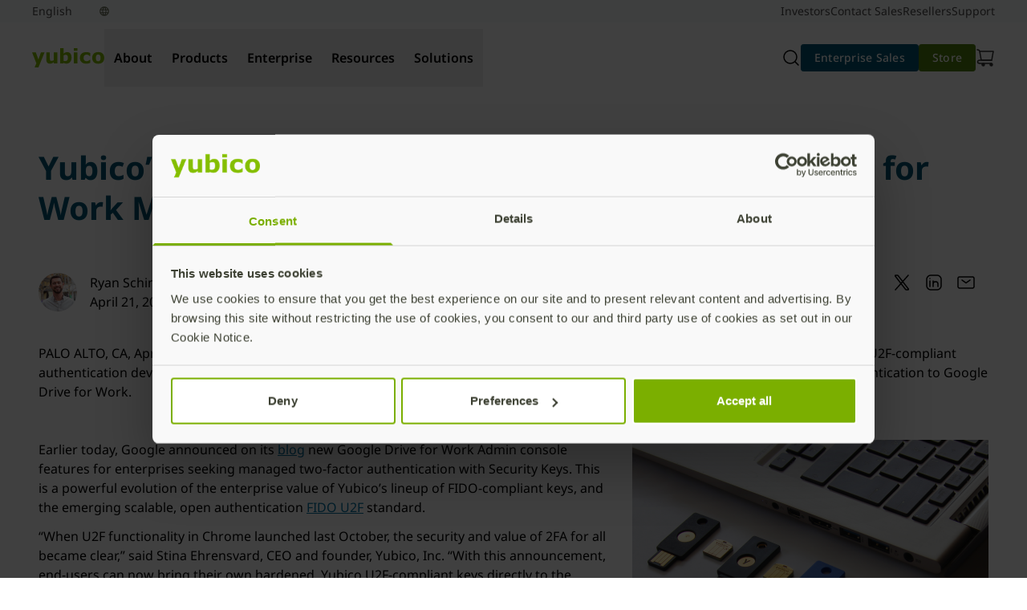

--- FILE ---
content_type: text/html; charset=UTF-8
request_url: https://www.yubico.com/press-releases/yubicos-u2f-security-key-supported-by-google-drive-for-work-management-enhancements/
body_size: 48589
content:
<!DOCTYPE html>
<html lang="en-US">
<head>
	<meta charset="UTF-8" />
	<meta name="viewport" content="width=device-width, initial-scale=1" />
<meta name='robots' content='index, follow, max-image-preview:large, max-snippet:-1, max-video-preview:-1' />
<link rel="alternate" hreflang="en" href="https://www.yubico.com/press-releases/yubicos-u2f-security-key-supported-by-google-drive-for-work-management-enhancements/" />
<link rel="alternate" hreflang="x-default" href="https://www.yubico.com/press-releases/yubicos-u2f-security-key-supported-by-google-drive-for-work-management-enhancements/" />

	<!-- This site is optimized with the Yoast SEO Premium plugin v22.8 (Yoast SEO v26.7) - https://yoast.com/wordpress/plugins/seo/ -->
	<meta name="description" content="With new administrative features, Google Drive for Work admins will be able to easily manage U2F Security Key, YubiKey NEO and YubiKey Edge at scale." />
	<link rel="canonical" href="https://www.yubico.com/press-releases/yubicos-u2f-security-key-supported-by-google-drive-for-work-management-enhancements/" />
	<meta property="og:locale" content="en_US" />
	<meta property="og:type" content="article" />
	<meta property="og:title" content="Yubico&#039;s U2F Security Key Supported by Google Drive for Work Management Enhancements" />
	<meta property="og:description" content="With new administrative features, Google Drive for Work admins will be able to easily manage U2F Security Key, YubiKey NEO and YubiKey Edge at scale." />
	<meta property="og:url" content="https://www.yubico.com/press-releases/yubicos-u2f-security-key-supported-by-google-drive-for-work-management-enhancements/" />
	<meta property="og:site_name" content="Yubico" />
	<meta property="article:modified_time" content="2024-09-16T04:37:26+00:00" />
	<meta property="og:image" content="https://www.yubico.com/wp-content/uploads/2020/09/FIDO-Yubico-YubiKeys-2.png" />
	<meta name="twitter:card" content="summary_large_image" />
	<script type="application/ld+json" class="yoast-schema-graph">{"@context":"https://schema.org","@graph":[{"@type":"WebPage","@id":"https://www.yubico.com/press-releases/yubicos-u2f-security-key-supported-by-google-drive-for-work-management-enhancements/","url":"https://www.yubico.com/press-releases/yubicos-u2f-security-key-supported-by-google-drive-for-work-management-enhancements/","name":"Enhanced Support for Yubico's U2F Security Key in Google Drive for Work","isPartOf":{"@id":"https://www.yubico.com/#website"},"primaryImageOfPage":{"@id":"https://www.yubico.com/press-releases/yubicos-u2f-security-key-supported-by-google-drive-for-work-management-enhancements/#primaryimage"},"image":{"@id":"https://www.yubico.com/press-releases/yubicos-u2f-security-key-supported-by-google-drive-for-work-management-enhancements/#primaryimage"},"thumbnailUrl":"https://www.yubico.com/wp-content/uploads/2020/09/FIDO-Yubico-YubiKeys-2.png","datePublished":"2015-04-21T16:29:05+00:00","dateModified":"2024-09-16T04:37:26+00:00","description":"With new administrative features, Google Drive for Work admins will be able to easily manage U2F Security Key, YubiKey NEO and YubiKey Edge at scale.","breadcrumb":{"@id":"https://www.yubico.com/press-releases/yubicos-u2f-security-key-supported-by-google-drive-for-work-management-enhancements/#breadcrumb"},"inLanguage":"en-US","potentialAction":[{"@type":"ReadAction","target":["https://www.yubico.com/press-releases/yubicos-u2f-security-key-supported-by-google-drive-for-work-management-enhancements/"]}]},{"@type":"ImageObject","inLanguage":"en-US","@id":"https://www.yubico.com/press-releases/yubicos-u2f-security-key-supported-by-google-drive-for-work-management-enhancements/#primaryimage","url":"https://www.yubico.com/wp-content/uploads/2020/09/FIDO-Yubico-YubiKeys-2.png","contentUrl":"https://www.yubico.com/wp-content/uploads/2020/09/FIDO-Yubico-YubiKeys-2.png","width":444,"height":296},{"@type":"BreadcrumbList","@id":"https://www.yubico.com/press-releases/yubicos-u2f-security-key-supported-by-google-drive-for-work-management-enhancements/#breadcrumb","itemListElement":[{"@type":"ListItem","position":1,"name":"Home","item":"https://www.yubico.com/"},{"@type":"ListItem","position":2,"name":"Press Releases","item":"https://www.yubico.com/press-releases/"},{"@type":"ListItem","position":3,"name":"Yubico&#8217;s U2F Security Key Supported by Google Drive for Work Management Enhancements"}]},{"@type":"WebSite","@id":"https://www.yubico.com/#website","url":"https://www.yubico.com/","name":"Yubico","description":"","potentialAction":[{"@type":"SearchAction","target":{"@type":"EntryPoint","urlTemplate":"https://www.yubico.com/?s={search_term_string}"},"query-input":{"@type":"PropertyValueSpecification","valueRequired":true,"valueName":"search_term_string"}}],"inLanguage":"en-US"}]}</script>
	<!-- / Yoast SEO Premium plugin. -->


<title>Enhanced Support for Yubico&#039;s U2F Security Key in Google Drive for Work</title>
<link rel='dns-prefetch' href='//www.yubico.com' />
<link rel='dns-prefetch' href='//fast.wistia.net' />
<link rel="alternate" type="application/rss+xml" title="Yubico &raquo; Feed" href="https://www.yubico.com/feed/" />
<link rel="alternate" type="application/rss+xml" title="Yubico &raquo; Comments Feed" href="https://www.yubico.com/comments/feed/" />
<link rel="alternate" title="oEmbed (JSON)" type="application/json+oembed" href="https://www.yubico.com/wp-json/oembed/1.0/embed?url=https%3A%2F%2Fwww.yubico.com%2Fpress-releases%2Fyubicos-u2f-security-key-supported-by-google-drive-for-work-management-enhancements%2F" />
<link rel="alternate" title="oEmbed (XML)" type="text/xml+oembed" href="https://www.yubico.com/wp-json/oembed/1.0/embed?url=https%3A%2F%2Fwww.yubico.com%2Fpress-releases%2Fyubicos-u2f-security-key-supported-by-google-drive-for-work-management-enhancements%2F&#038;format=xml" />
<style id="yubicool-critical-css">
/* ybc-nav */
ybc-search-bar:not([variation]),ybc-search-bar[variation~=default]{left:0;padding-bottom:1rem;width:100%}@media (max-width:1024px - 1){ybc-search-bar:not([variation]),ybc-search-bar[variation~=default]{display:block;position:absolute}}@media (min-width:320px){ybc-search-bar:not([variation])[data-show-search=false][data-collapse-on-mobile=true],ybc-search-bar[variation~=default][data-show-search=false][data-collapse-on-mobile=true]{display:none}}@media (min-width:768px){ybc-search-bar:not([variation])[data-show-search=false][data-collapse-on-tablet=true],ybc-search-bar[variation~=default][data-show-search=false][data-collapse-on-tablet=true]{display:none}}@media (min-width:1024px){ybc-search-bar:not([variation])[data-show-search=false][data-collapse-on-tablet-landscape=true],ybc-search-bar[variation~=default][data-show-search=false][data-collapse-on-tablet-landscape=true]{display:none}}@media (min-width:1440px){ybc-search-bar:not([variation])[data-show-search=false][data-collapse-on-desktop=true],ybc-search-bar[variation~=default][data-show-search=false][data-collapse-on-desktop=true]{display:none}}ybc-search-bar:not([variation]) .yubicool-search-form,ybc-search-bar[variation~=default] .yubicool-search-form{display:flex}ybc-search-bar:not([variation]) .yubicool-search-form,ybc-search-bar:not([variation]) .yubicool-search-input,ybc-search-bar[variation~=default] .yubicool-search-form,ybc-search-bar[variation~=default] .yubicool-search-input{width:100%}ybc-search-bar:not([variation]) .yubicool-search-input,ybc-search-bar[variation~=default] .yubicool-search-input{--tw-border-opacity:1;--tw-text-opacity:1;background-image:url("data:image/svg+xml;charset=utf-8,%3Csvg xmlns='http://www.w3.org/2000/svg' width='24' height='24' fill='none' stroke-width='1.5' color='%23000'%3E%3Cpath stroke='%23000' stroke-linecap='round' stroke-linejoin='round' d='m17 17 4 4M3 11a8 8 0 1 0 16 0 8 8 0 0 0-16 0'/%3E%3C/svg%3E");background-position:.9735rem;background-repeat:no-repeat;background-size:1.5rem;border-color:rgb(210 212 205/var(--tw-border-opacity));border-radius:.375rem;border-width:2px;color:rgb(61 65 51/var(--tw-text-opacity));font-size:16px;font-weight:400;height:2.5rem;line-height:1.75rem;margin-bottom:var(--ybc-sys-sp-3);margin-top:var(--ybc-sys-sp-3);padding:.5rem .5rem .5rem 3.5rem}ybc-search-bar:not([variation]) .yubicool-search-input::-moz-placeholder,ybc-search-bar[variation~=default] .yubicool-search-input::-moz-placeholder{--tw-text-opacity:1;color:rgb(210 212 205/var(--tw-text-opacity))}ybc-search-bar:not([variation]) .yubicool-search-input::placeholder,ybc-search-bar[variation~=default] .yubicool-search-input::placeholder{--tw-text-opacity:1;color:rgb(210 212 205/var(--tw-text-opacity))}ybc-search-bar[variation~=navigation] .yubicool-search-form{display:flex}ybc-search-bar[variation~=navigation] .yubicool-search-form,ybc-search-bar[variation~=navigation] .yubicool-search-input{width:100%}ybc-search-bar[variation~=navigation] .yubicool-search-input{--tw-border-opacity:1;--tw-text-opacity:1;background-image:url("data:image/svg+xml;charset=utf-8,%3Csvg xmlns='http://www.w3.org/2000/svg' width='24' height='24' fill='none' stroke-width='1.5' color='%23000'%3E%3Cpath stroke='%23000' stroke-linecap='round' stroke-linejoin='round' d='m17 17 4 4M3 11a8 8 0 1 0 16 0 8 8 0 0 0-16 0'/%3E%3C/svg%3E");background-position:.9735rem;background-repeat:no-repeat;background-size:1.5rem;border-color:rgb(210 212 205/var(--tw-border-opacity));color:rgb(61 65 51/var(--tw-text-opacity));font-size:16px;font-weight:400;height:2.5rem;line-height:1.75rem;margin-left:-1.5rem;margin-right:-1.5rem;padding:0 0 0 3.5rem;width:100%}ybc-search-bar[variation~=navigation] .yubicool-search-input::-moz-placeholder{--tw-text-opacity:1;color:rgb(210 212 205/var(--tw-text-opacity))}ybc-search-bar[variation~=navigation] .yubicool-search-input::placeholder{--tw-text-opacity:1;color:rgb(210 212 205/var(--tw-text-opacity))}ybc-search-bar[variation~=navigation] .yubicool-search-input:focus{outline:2px solid transparent;outline-offset:2px}@keyframes dropdownOpen{0%{max-height:0;opacity:0}to{max-height:100vh;opacity:1}}@keyframes dropdownClose{0%{max-height:100vh;opacity:1}to{max-height:0;opacity:0}}@keyframes dropdownOpenItems{0%{opacity:0}to{opacity:1}}ybc-nav-search-dropdown{--tw-bg-opacity:1;background-color:rgb(255 255 255/var(--tw-bg-opacity));box-shadow:0 8px 16px -16px rgba(0,0,0,.5);display:none;gap:1.25rem;left:0;max-height:0;opacity:0;overflow:hidden;padding:2.5rem;position:absolute;top:var(--ybc-primary-nav-height,80px);width:100%;z-index:1000}@media (min-width:1024px){ybc-nav-search-dropdown{opacity:0;top:64px}ybc-nav-search-dropdown .yubicool-search-input{opacity:0}}ybc-nav-search-dropdown.open{--tw-bg-opacity:1;background-color:rgb(255 255 255/var(--tw-bg-opacity));display:flex;flex-direction:row;max-height:100vh;min-height:100vh;opacity:1;padding:64px 2.5rem 2.5rem}@media (max-width:1023px){ybc-nav-search-dropdown.open button.icon-xmark{display:block!important;margin-bottom:1.25rem;margin-top:1.25rem;position:absolute;right:1.25rem;top:0}}@media (min-width:1024px){ybc-nav-search-dropdown.open{flex-direction:row;min-height:unset;padding-top:2.5rem}ybc-nav-search-dropdown.open .yubicool-search-input{animation-duration:.25s;animation-fill-mode:both;animation-name:dropdownOpenItems;animation-timing-function:cubic-bezier(.16,1,.3,1)}ybc-nav-search-dropdown.open button.icon-xmark{display:none!important}}ybc-nav-search-dropdown.is-opening{display:flex}@media (min-width:1024px){ybc-nav-search-dropdown.is-opening{animation-duration:.25s;animation-fill-mode:both;animation-name:dropdownOpen;animation-timing-function:cubic-bezier(.16,1,.3,1)}ybc-nav-search-dropdown.is-opening button.icon-xmark{display:none!important}}ybc-nav-search-dropdown.is-closing{display:flex}@media (min-width:1024px){ybc-nav-search-dropdown.is-closing{animation-duration:.2s;animation-fill-mode:both;animation-name:dropdownClose;animation-timing-function:cubic-bezier(.2,0,.38,.9)}ybc-nav-search-dropdown.is-closing ybc-nav-card,ybc-nav-search-dropdown.is-closing ybc-nav-card-side,ybc-nav-search-dropdown.is-closing ybc-nav-product-card{opacity:0}}ybc-nav-card-collection{display:none;max-width:-moz-fit-content;max-width:fit-content;min-width:-webkit-fill-available}@media (min-width:1024px){ybc-nav-card-collection{display:grid;gap:1rem;grid-auto-rows:1fr;grid-template-columns:repeat(2,1fr);min-height:100%}ybc-nav-card-collection:has(ybc-nav-card:nth-of-type(2)),ybc-nav-card-collection:has(ybc-nav-product-card:nth-of-type(2)),ybc-nav-card-collection[data-card-count="2"]{grid-auto-rows:1fr;grid-template-columns:repeat(2,1fr)}ybc-nav-card-collection:has(ybc-nav-card:nth-of-type(3)),ybc-nav-card-collection:has(ybc-nav-product-card:nth-of-type(3)),ybc-nav-card-collection[data-card-count="3"]{grid-auto-rows:1fr;grid-template-columns:repeat(3,1fr)}ybc-nav-card-collection:has(ybc-nav-card:nth-of-type(4)),ybc-nav-card-collection:has(ybc-nav-product-card:nth-of-type(4)),ybc-nav-card-collection[data-card-count="4"]{grid-auto-rows:1fr;grid-template-columns:repeat(4,1fr)}ybc-nav-card-collection:has(ybc-nav-card:nth-of-type(5)),ybc-nav-card-collection:has(ybc-nav-product-card:nth-of-type(5)),ybc-nav-card-collection[data-card-count="5"]{grid-auto-rows:1fr;grid-template-columns:repeat(3,1fr)}ybc-nav-card-collection:has(ybc-nav-card[variation~=featured]){grid-template-columns:repeat(3,1fr)!important}ybc-nav-card-collection:has(ybc-nav-card[variation~=featured]) ybc-nav-card[variation~=featured]{grid-row-end:span 2;grid-row-start:1}ybc-nav-card-collection:has(ybc-nav-card[variation~=featured]) ybc-nav-card[variation*=simple]{grid-row-end:span 1;grid-row-start:auto}}@media (min-width:1440px){ybc-nav-card-collection:has(ybc-nav-card:nth-of-type(3)),ybc-nav-card-collection:has(ybc-nav-product-card:nth-of-type(3)),ybc-nav-card-collection[data-card-count="3"]{grid-auto-rows:1fr;grid-template-columns:repeat(3,1fr)}ybc-nav-card-collection:has(ybc-nav-card:nth-of-type(4)),ybc-nav-card-collection:has(ybc-nav-product-card:nth-of-type(4)),ybc-nav-card-collection[data-card-count="4"]{grid-auto-rows:1fr;grid-template-columns:repeat(4,1fr)}ybc-nav-card-collection:has(ybc-nav-card:nth-of-type(6)),ybc-nav-card-collection:has(ybc-nav-product-card:nth-of-type(6)),ybc-nav-card-collection[data-card-count="5"]{grid-auto-rows:1fr;grid-template-columns:repeat(3,1fr)}ybc-nav-card-collection:has(ybc-nav-card:nth-of-type(7)),ybc-nav-card-collection:has(ybc-nav-product-card:nth-of-type(7)),ybc-nav-card-collection[data-card-count="7"]{grid-auto-rows:1fr;grid-template-columns:repeat(3,1fr)}ybc-nav-card-collection:has(ybc-nav-card:nth-of-type(8)),ybc-nav-card-collection:has(ybc-nav-product-card:nth-of-type(8)),ybc-nav-card-collection[data-card-count="8"]{grid-auto-rows:1fr;grid-template-columns:repeat(3,1fr)}}.ybc-nav-dropdown-right ybc-nav-card-collection:has(ybc-nav-card:nth-of-type(3)),.ybc-nav-dropdown-right ybc-nav-card-collection:has(ybc-nav-product-card:nth-of-type(3)),.ybc-nav-dropdown-right ybc-nav-card-collection[data-card-count="3"]{min-height:calc(268px + 5rem)}.ybc-nav-dropdown-right ybc-nav-card-collection:has(ybc-nav-card:nth-of-type(5)),.ybc-nav-dropdown-right ybc-nav-card-collection:has(ybc-nav-product-card:nth-of-type(5)),.ybc-nav-dropdown-right ybc-nav-card-collection[data-card-count="5"]{min-height:unset}ybc-nav-link-collection{display:none;flex-direction:row;gap:var(--ybc-sys-sp-3);margin-bottom:var(--ybc-sys-sp-4);min-width:-webkit-fill-available}@media (min-width:1440px){ybc-nav-link-collection{gap:var(--ybc-sys-sp-4)}}@media (min-width:1024px){.active ybc-nav-link-collection{display:flex}}.ybc-nav-lock main{overflow:hidden;position:fixed;width:100%}body{overflow-y:scroll}header:has(ybc-nav):not(.minimal-header){--tw-bg-opacity:1;background-color:rgb(249 250 251/var(--tw-bg-opacity));position:sticky;top:var(--ybc-additional-header-height,0);width:100%;z-index:49}header:has(ybc-nav):not(.minimal-header)>nav{--tw-border-opacity:1;border-bottom:1px rgb(216 216 216/var(--tw-border-opacity));border-style:solid;left:0;max-width:100vw;position:relative}@media (min-width:1440px){header:has(ybc-nav):not(.minimal-header)>nav{left:50%;transform:translateX(-50%)}}ybc-nav{justify-content:center;margin-left:var(--full-bleed-container-margin-x);margin-right:var(--full-bleed-container-margin-x);max-width:var(--full-bleed-container-max-width);min-width:var(--full-bleed-container-min-width);padding-left:0;padding-right:0;position:relative!important;width:var(--full-bleed-container-width)}ybc-nav,ybc-nav .ybc-nav-topbar{--tw-bg-opacity:1;background-color:rgb(255 255 255/var(--tw-bg-opacity));display:flex}ybc-nav .ybc-nav-topbar{align-items:center;flex-direction:row;height:var(--ybc-primary-nav-height,81px);justify-content:space-between;max-width:100%;min-width:100%;padding:.5rem 2.5rem 0;position:relative}@media (min-width:1440px){ybc-nav .ybc-nav-topbar{max-width:1440px;min-width:1440px}}ybc-nav .ybc-nav-logo{align-items:center;display:flex;height:auto;justify-content:center;max-height:38px;max-width:90px;width:auto}ybc-nav .ybc-nav-utilities{align-items:center;display:flex;flex-direction:row;gap:1rem}ybc-nav .ybc-nav-utilities ybc-cart,ybc-nav .ybc-nav-utilities ybc-nav-menu-toggle,ybc-nav .ybc-nav-utilities ybc-search-toggle{align-items:center;border-radius:3.6px;display:flex;height:1.5rem;justify-content:center;margin:-.5rem;max-width:2.5rem;min-height:2.5rem;min-width:2.5rem;padding:.5rem}ybc-nav .ybc-nav-utilities ybc-cart a,ybc-nav .ybc-nav-utilities ybc-cart button,ybc-nav .ybc-nav-utilities ybc-nav-menu-toggle a,ybc-nav .ybc-nav-utilities ybc-nav-menu-toggle button,ybc-nav .ybc-nav-utilities ybc-search-toggle a,ybc-nav .ybc-nav-utilities ybc-search-toggle button{align-items:center;display:flex;height:100%;justify-content:center;width:100%}ybc-nav .ybc-nav-utilities ybc-cart:hover,ybc-nav .ybc-nav-utilities ybc-nav-menu-toggle:hover,ybc-nav .ybc-nav-utilities ybc-search-toggle:hover{--tw-bg-opacity:1;background-color:rgb(216 216 216/var(--tw-bg-opacity))}ybc-nav .ybc-nav-utilities ybc-cart:active,ybc-nav .ybc-nav-utilities ybc-nav-menu-toggle:active,ybc-nav .ybc-nav-utilities ybc-search-toggle:active{background-color:#d8d8d8}ybc-nav .ybc-nav-utilities ybc-cart:focus,ybc-nav .ybc-nav-utilities ybc-cart:has(a:focus),ybc-nav .ybc-nav-utilities ybc-cart:has(button:focus),ybc-nav .ybc-nav-utilities ybc-nav-menu-toggle:focus,ybc-nav .ybc-nav-utilities ybc-nav-menu-toggle:has(a:focus),ybc-nav .ybc-nav-utilities ybc-nav-menu-toggle:has(button:focus),ybc-nav .ybc-nav-utilities ybc-search-toggle:focus,ybc-nav .ybc-nav-utilities ybc-search-toggle:has(a:focus),ybc-nav .ybc-nav-utilities ybc-search-toggle:has(button:focus){background-color:#d8d8d8;border:2px solid #fff;outline:2px solid #333}ybc-nav .ybc-nav-utilities ybc-cart:focus a,ybc-nav .ybc-nav-utilities ybc-cart:focus button,ybc-nav .ybc-nav-utilities ybc-cart:has(a:focus) a,ybc-nav .ybc-nav-utilities ybc-cart:has(a:focus) button,ybc-nav .ybc-nav-utilities ybc-cart:has(button:focus) a,ybc-nav .ybc-nav-utilities ybc-cart:has(button:focus) button,ybc-nav .ybc-nav-utilities ybc-nav-menu-toggle:focus a,ybc-nav .ybc-nav-utilities ybc-nav-menu-toggle:focus button,ybc-nav .ybc-nav-utilities ybc-nav-menu-toggle:has(a:focus) a,ybc-nav .ybc-nav-utilities ybc-nav-menu-toggle:has(a:focus) button,ybc-nav .ybc-nav-utilities ybc-nav-menu-toggle:has(button:focus) a,ybc-nav .ybc-nav-utilities ybc-nav-menu-toggle:has(button:focus) button,ybc-nav .ybc-nav-utilities ybc-search-toggle:focus a,ybc-nav .ybc-nav-utilities ybc-search-toggle:focus button,ybc-nav .ybc-nav-utilities ybc-search-toggle:has(a:focus) a,ybc-nav .ybc-nav-utilities ybc-search-toggle:has(a:focus) button,ybc-nav .ybc-nav-utilities ybc-search-toggle:has(button:focus) a,ybc-nav .ybc-nav-utilities ybc-search-toggle:has(button:focus) button{border:none!important;outline:none!important}ybc-nav .ybc-nav-utilities ybc-cta{display:none!important}ybc-nav .ybc-nav-utilities i,ybc-nav .ybc-nav-utilities svg{shape-rendering:geometricPrecision;backface-visibility:hidden;height:1.5rem;text-rendering:geometricPrecision;transform:translateZ(0);width:1.5rem}ybc-nav .ybc-nav-mobile{backdrop-filter:blur(4px);background:rgba(0,0,0,.5);display:none;left:0;max-height:0;min-height:100vh;min-width:100vw;overflow:hidden;overflow-y:auto;position:absolute;right:0;top:calc(var(--ybc-primary-nav-height, 81px));transition:.3s ease;width:calc(100% - 32px)}ybc-nav .ybc-nav-mobile.open{display:block!important;max-height:calc(100vh - 64px)}@media (min-width:1024px){ybc-nav .ybc-nav-mobile.open{display:none!important}}ybc-nav .ybc-nav-mobile a{color:#4a4a4a}ybc-nav .ybc-nav-desktop{display:none}@media (min-width:1024px){ybc-nav ybc-cta{display:flex!important}ybc-nav .ybc-nav-mobile,ybc-nav ybc-nav-menu-toggle{display:none!important}ybc-nav .ybc-nav-utilities ybc-cta{display:flex!important}ybc-nav .ybc-nav-topbar{align-items:center;display:flex;flex-direction:row}ybc-nav .ybc-nav-topbar .ybc-nav-logo{align-items:center;flex-grow:0}ybc-nav .ybc-nav-topbar .ybc-nav-desktop{flex-grow:1}ybc-nav .ybc-nav-topbar .ybc-nav-utilities{align-items:center;display:flex;flex-direction:row;flex-grow:0;gap:1rem}ybc-nav .ybc-nav-desktop{display:flex;flex-direction:row;gap:0;min-height:100%}@media (min-width:1440px){ybc-nav .ybc-nav-desktop{padding-left:1.5rem;padding-right:1.5rem}}ybc-nav .ybc-nav-tab{align-items:center;display:flex;font-family:var(--ybc-fontFamilies-default);font-size:var(--ybc-fontSizes-body);font-weight:var(--ybc-fontWeights-bodySemibold);justify-content:center;letter-spacing:var(--ybc-letterSpacing-default);line-height:var(--ybc-lineHeights-body);margin-bottom:0!important;margin-bottom:var(--ybc-paragraphSpacing-6);padding:1.25rem .75rem;position:relative;text-align:center}ybc-nav .ybc-nav-tab .light{font-weight:300}ybc-nav .ybc-nav-tab .regular{font-weight:400}ybc-nav .ybc-nav-tab .medium{font-weight:500}ybc-nav .ybc-nav-tab .semibold{font-weight:600}ybc-nav .ybc-nav-tab .bold{font-weight:700}ybc-nav .ybc-nav-tab .italic{font-weight:Italic}ybc-nav .ybc-nav-tab strong{font-weight:700}ybc-nav .ybc-nav-tab{flex-shrink:0;transition:.2s}ybc-nav .ybc-nav-tab:after{background-color:transparent;bottom:0;content:"";height:2px;position:absolute;transition:height .2s ease,background-color .2s ease;width:100%}ybc-nav .ybc-nav-tab:active,ybc-nav .ybc-nav-tab:hover,ybc-nav .ybc-nav-tab[aria-expanded=true]{--tw-border-opacity:1;--tw-text-opacity:1;border-bottom-color:rgb(132 189 0/var(--tw-border-opacity));color:rgb(79 127 13/var(--tw-text-opacity))}ybc-nav .ybc-nav-tab:active:after,ybc-nav .ybc-nav-tab:hover:after,ybc-nav .ybc-nav-tab[aria-expanded=true]:after{background:#84bd00}ybc-nav .ybc-nav-tab:active:after,ybc-nav .ybc-nav-tab[aria-expanded=true]:after{height:8px}}.nav-accordion-heading{--tw-border-opacity:1;--tw-bg-opacity:1;--tw-text-opacity:1;background-color:rgb(255 255 255/var(--tw-bg-opacity));border-bottom:1px rgb(216 216 216/var(--tw-border-opacity));border-style:solid;color:rgb(74 74 74/var(--tw-text-opacity));display:flex;font-family:var(--ybc-fontFamilies-default);font-size:var(--ybc-fontSizes-body);font-weight:var(--ybc-fontWeights-bodySemibold);justify-content:space-between;letter-spacing:var(--ybc-letterSpacing-default);line-height:var(--ybc-lineHeights-body);margin:0!important;margin-bottom:var(--ybc-paragraphSpacing-6);width:100%}.nav-accordion-heading .light{font-weight:300}.nav-accordion-heading .regular{font-weight:400}.nav-accordion-heading .medium{font-weight:500}.nav-accordion-heading .semibold{font-weight:600}.nav-accordion-heading .bold{font-weight:700}.nav-accordion-heading .italic{font-weight:Italic}.nav-accordion-heading strong{font-weight:700}.nav-accordion-heading{padding:var(--nav-spacer)}.nav-accordion-heading[aria-expanded=true] i{transform:rotate(90deg)}.accordion-content{--tw-bg-opacity:1;background-color:rgb(255 255 255/var(--tw-bg-opacity))}.accordion-content .dropdown-heading{--tw-text-opacity:1;color:rgb(51 51 51/var(--tw-text-opacity));padding:1rem 1.75rem}@media (min-width:320px){.accordion-content .dropdown-heading{font-family:var(--dropdown-heading-scale-font-family,var(--dropdown-heading-variation-font-family,Noto Sans,Tahoma,Helvetica,sans-serif));font-size:var(--dropdown-heading-scale-font-size,var(--dropdown-heading-variation-font-size,.75rem));font-weight:var(--dropdown-heading-scale-font-weight,var(--dropdown-heading-variation-font-weight,600));letter-spacing:var(--dropdown-heading-scale-letter-spacing,var(--dropdown-heading-variation-letter-spacing,.12px));line-height:var(--dropdown-heading-scale-line-height,var(--dropdown-heading-variation-line-height,1rem))}}@media (min-width:768px){.accordion-content .dropdown-heading{font-family:var(--dropdown-heading-scale-font-family,var(--dropdown-heading-variation-font-family,Noto Sans,Tahoma,Helvetica,sans-serif));font-size:var(--dropdown-heading-scale-font-size,var(--dropdown-heading-variation-font-size,.75rem));font-weight:var(--dropdown-heading-scale-font-weight,var(--dropdown-heading-variation-font-weight,600));letter-spacing:var(--dropdown-heading-scale-letter-spacing,var(--dropdown-heading-variation-letter-spacing,.15px));line-height:var(--dropdown-heading-scale-line-height,var(--dropdown-heading-variation-line-height,1rem))}}.accordion-content ul.dropdown-item-list li.dropdown-item{--tw-text-opacity:1;color:rgb(74 74 74/var(--tw-text-opacity));font-family:var(--ybc-fontFamilies-default);font-size:var(--ybc-fontSizes-xs);font-weight:var(--ybc-fontWeights-bodyRegular);letter-spacing:var(--ybc-letterSpacing-default);line-height:var(--ybc-lineHeights-xs);margin-bottom:var(--ybc-paragraphSpacing-body);padding:.5rem 2rem .5rem 3rem}.accordion-content ul.dropdown-item-list li.dropdown-item .light{font-weight:300}.accordion-content ul.dropdown-item-list li.dropdown-item .regular{font-weight:400}.accordion-content ul.dropdown-item-list li.dropdown-item .medium{font-weight:500}.accordion-content ul.dropdown-item-list li.dropdown-item .semibold{font-weight:600}.accordion-content ul.dropdown-item-list li.dropdown-item .bold{font-weight:700}.accordion-content ul.dropdown-item-list li.dropdown-item .italic{font-weight:Italic}.accordion-content ul.dropdown-item-list li.dropdown-item strong{font-weight:700}.accordion-content ul.dropdown-item-list li.dropdown-item a{text-decoration-line:none}.accordion-content ul.dropdown-item-list li.dropdown-item:last-child{margin-bottom:0;padding-bottom:1.25rem}.accordion-content ul.dropdown-item-list li.dropdown-item--product{padding:.75rem 2rem .25rem 3rem}.accordion-content ul.dropdown-item-list li.dropdown-item--product .mobile-nav-product-title{--tw-text-opacity:1;color:rgb(74 74 74/var(--tw-text-opacity));display:block;font-family:var(--ybc-fontFamilies-default);font-size:var(--ybc-fontSizes-body);font-weight:var(--ybc-fontWeights-bodySemibold);letter-spacing:var(--ybc-letterSpacing-default);line-height:var(--ybc-lineHeights-body);margin-bottom:.25rem;margin-bottom:var(--ybc-paragraphSpacing-6)}.accordion-content ul.dropdown-item-list li.dropdown-item--product .mobile-nav-product-title .light{font-weight:300}.accordion-content ul.dropdown-item-list li.dropdown-item--product .mobile-nav-product-title .regular{font-weight:400}.accordion-content ul.dropdown-item-list li.dropdown-item--product .mobile-nav-product-title .medium{font-weight:500}.accordion-content ul.dropdown-item-list li.dropdown-item--product .mobile-nav-product-title .semibold{font-weight:600}.accordion-content ul.dropdown-item-list li.dropdown-item--product .mobile-nav-product-title .bold{font-weight:700}.accordion-content ul.dropdown-item-list li.dropdown-item--product .mobile-nav-product-title .italic{font-weight:Italic}.accordion-content ul.dropdown-item-list li.dropdown-item--product .mobile-nav-product-title strong{font-weight:700}.accordion-content ul.dropdown-item-list li.dropdown-item--product .dropdown-item-sublist{list-style-type:none;margin:0;padding:0}.accordion-content ul.dropdown-item-list li.dropdown-item--product .dropdown-item-sublist .dropdown-subitem{padding-bottom:.25rem;padding-top:.25rem}.accordion-content ul.dropdown-item-list li.dropdown-item--product .dropdown-item-sublist .dropdown-subitem .mobile-nav-sublink{--tw-text-opacity:1;color:rgb(74 74 74/var(--tw-text-opacity));font-family:var(--ybc-fontFamilies-default);font-size:var(--ybc-fontSizes-xs);font-weight:var(--ybc-fontWeights-bodyRegular);letter-spacing:var(--ybc-letterSpacing-default);line-height:var(--ybc-lineHeights-xs);margin-bottom:var(--ybc-paragraphSpacing-body);text-decoration-line:none}.accordion-content ul.dropdown-item-list li.dropdown-item--product .dropdown-item-sublist .dropdown-subitem .mobile-nav-sublink .light{font-weight:300}.accordion-content ul.dropdown-item-list li.dropdown-item--product .dropdown-item-sublist .dropdown-subitem .mobile-nav-sublink .regular{font-weight:400}.accordion-content ul.dropdown-item-list li.dropdown-item--product .dropdown-item-sublist .dropdown-subitem .mobile-nav-sublink .medium{font-weight:500}.accordion-content ul.dropdown-item-list li.dropdown-item--product .dropdown-item-sublist .dropdown-subitem .mobile-nav-sublink .semibold{font-weight:600}.accordion-content ul.dropdown-item-list li.dropdown-item--product .dropdown-item-sublist .dropdown-subitem .mobile-nav-sublink .bold{font-weight:700}.accordion-content ul.dropdown-item-list li.dropdown-item--product .dropdown-item-sublist .dropdown-subitem .mobile-nav-sublink .italic{font-weight:Italic}.accordion-content ul.dropdown-item-list li.dropdown-item--product .dropdown-item-sublist .dropdown-subitem .mobile-nav-sublink strong{font-weight:700}.accordion-content ul.dropdown-item-list li.dropdown-item--product:last-child{padding-bottom:1.25rem}.accordion-content .ybc-nav-dropdown-mobile:has([aria-expanded=true])>ybc-nav-dropdown-mobile{--tw-border-opacity:1;border-top-color:rgb(216 216 216/var(--tw-border-opacity))}.accordion-content>ybc-nav-product-card{display:block;margin:1rem;padding:1rem}.accordion-content>ybc-nav-product-card ybc-cta:first-child:not([variation^=link]){margin-left:0!important}ybc-nav-card svg,ybc-nav-product-card svg{background-color:#939292!important;max-width:2rem}ybc-nav-card:hover svg,ybc-nav-product-card:hover svg{background-color:#4a4a4a!important}
/* ybc-secondary-navigation */
ybc-secondary-navigation{align-items:center;display:flex;flex-direction:row;font-family:var(--ybc-fontFamilies-default);font-size:var(--ybc-fontSizes-body2);font-weight:var(--ybc-fontWeights-bodyRegular);justify-content:center;letter-spacing:var(--ybc-letterSpacing-default);line-height:var(--ybc-lineHeights-body2);margin-bottom:0!important;margin-bottom:var(--ybc-paragraphSpacing-body);margin-left:auto;margin-right:auto;min-width:100%;padding-bottom:var(--ybc-sys-sp-1);padding-top:var(--ybc-sys-sp-1)}ybc-secondary-navigation .light{font-weight:300}ybc-secondary-navigation .regular{font-weight:400}ybc-secondary-navigation .medium{font-weight:500}ybc-secondary-navigation .semibold{font-weight:600}ybc-secondary-navigation .bold{font-weight:700}ybc-secondary-navigation .italic{font-weight:Italic}ybc-secondary-navigation strong{font-weight:700}ybc-secondary-navigation{--ybc-secondary-nav-transition:transform 0.3s ease-in-out,opacity 0.3s ease-in-out;--ybc-secondary-nav-max-height:2rem;max-width:var(--main-container-max-width);min-width:var(--main-container-min-width);opacity:1;position:relative;transform:translateY(0);transition:var(--ybc-secondary-nav-transition)}ybc-secondary-navigation.hidden{opacity:0;pointer-events:none;transform:translateY(-100%);will-change:transform,opacity}@media (min-width:1440px){ybc-secondary-navigation{max-width:1440px;min-width:1440px}}ybc-secondary-navigation .ybc-secondary-inner{align-items:center;display:flex;flex-direction:row;gap:var(--ybc-sys-sp-3);justify-content:space-between;width:100vw}@media (min-width:1440px){ybc-secondary-navigation .ybc-secondary-inner{max-width:1440px;min-width:1440px}}ybc-secondary-navigation .ybc-secondary-links,ybc-secondary-navigation .ybc-secondary-links ul,ybc-secondary-navigation .ybc-secondary-utilities{align-items:center;display:flex;flex-direction:row;gap:var(--ybc-sys-sp-3)}ybc-secondary-navigation nav li{margin-bottom:0!important}ybc-secondary-navigation:not([variation]),ybc-secondary-navigation[variation=header]{--tw-bg-opacity:1;--tw-text-opacity:1;align-items:center;background-color:rgb(249 250 251/var(--tw-bg-opacity));color:rgb(74 74 74/var(--tw-text-opacity));display:flex;font-family:var(--ybc-fontFamilies-default);font-size:var(--ybc-fontSizes-body2);font-weight:var(--ybc-fontWeights-bodyRegular);justify-content:space-between;letter-spacing:var(--ybc-letterSpacing-default);line-height:var(--ybc-lineHeights-body2);margin-bottom:0!important;margin-bottom:var(--ybc-paragraphSpacing-body);padding:0}ybc-secondary-navigation:not([variation]) .light,ybc-secondary-navigation[variation=header] .light{font-weight:300}ybc-secondary-navigation:not([variation]) .regular,ybc-secondary-navigation[variation=header] .regular{font-weight:400}ybc-secondary-navigation:not([variation]) .medium,ybc-secondary-navigation[variation=header] .medium{font-weight:500}ybc-secondary-navigation:not([variation]) .semibold,ybc-secondary-navigation[variation=header] .semibold{font-weight:600}ybc-secondary-navigation:not([variation]) .bold,ybc-secondary-navigation[variation=header] .bold{font-weight:700}ybc-secondary-navigation:not([variation]) .italic,ybc-secondary-navigation[variation=header] .italic{font-weight:Italic}ybc-secondary-navigation:not([variation]) strong,ybc-secondary-navigation[variation=header] strong{font-weight:700}ybc-secondary-navigation:not([variation]),ybc-secondary-navigation[variation=header]{max-height:var(--ybc-secondary-nav-max-height);overflow:hidden;transition:var(--ybc-secondary-nav-transition),max-height .3s ease-in-out}ybc-secondary-navigation:not([variation]).hidden,ybc-secondary-navigation[variation=header].hidden{max-height:0}@media (max-width:767px){ybc-secondary-navigation:not([variation]),ybc-secondary-navigation[variation=header]{display:none}}ybc-secondary-navigation:not([variation]) .ybc-secondary-inner,ybc-secondary-navigation[variation=header] .ybc-secondary-inner{align-items:center;display:flex;flex-direction:row;gap:var(--ybc-sys-sp-3);margin-left:auto;margin-right:auto;max-width:1440px;padding:.25rem 2.5rem}ybc-secondary-navigation:not([variation]) .ybc-secondary-inner .ybc-secondary-copyright,ybc-secondary-navigation[variation=header] .ybc-secondary-inner .ybc-secondary-copyright{display:none;position:absolute}ybc-secondary-navigation[variation=footer]{--tw-text-opacity:1;color:rgb(255 255 255/var(--tw-text-opacity));max-width:var(--main-container-max-width);min-width:var(--main-container-min-width);padding-bottom:var(--ybc-sys-sp-8)}@media (max-width:767px){ybc-secondary-navigation[variation=footer]{display:flex;flex-direction:column-reverse}ybc-secondary-navigation[variation=footer] .ybc-secondary-inner{display:flex;flex-direction:column}ybc-secondary-navigation[variation=footer] ul{gap:var(--ybc-sys-sp-2);justify-content:center}}@media (min-width:768px){ybc-secondary-navigation[variation=footer]{gap:var(--ybc-sys-sp-8);justify-content:space-between}ybc-secondary-navigation[variation=footer] .ybc-secondary-inner{padding-left:2.5rem;padding-right:2.5rem}ybc-secondary-navigation[variation=footer] ybc-logo{flex-grow:1;justify-content:flex-start;max-width:unset}}
/* ybc-logo */
ybc-logo{display:flex;justify-content:center;max-width:90px}ybc-logo img{height:auto;min-height:38px;min-width:90px;width:90px}ybc-logo a{display:flex;justify-content:center;max-width:90px}
/* ybc-cart */
ybc-cart a{color:#333!important}.ybc-cart-button{display:inline-block;position:relative}.ybc-cart-badge{--tw-bg-opacity:1;--tw-text-opacity:1;align-items:center;background-color:rgb(202 229 241/var(--tw-bg-opacity));border-color:transparent;border-radius:50%;box-shadow:0 1px 3px rgba(0,0,0,.1);color:rgb(0 68 97/var(--tw-text-opacity));display:none;font-size:.75rem;font-weight:var(--ybc-fontWeights-bodySemibold);height:1.25rem;justify-content:center;line-height:1;min-width:1.25rem;padding:.125rem .25rem;position:absolute;right:-.5rem;text-align:center;top:-.5rem;z-index:1}.ybc-cart-badge[data-large=true]{border-radius:.75rem;min-width:1.5rem;padding:.125rem .375rem}@media (max-width:768px){.ybc-cart-badge{font-size:.625rem;height:1rem;min-width:1rem;right:-.375rem;top:-.375rem}.ybc-cart-badge[data-large=true]{border-radius:.625rem;min-width:1.25rem;padding:.125rem .25rem}}
/* ybc-language-switcher */
ybc-language-switcher{display:inline-flex;flex-direction:row!important;gap:0;min-width:4rem;position:relative}ybc-language-switcher label{--tw-text-opacity:1;color:rgb(177 180 169/var(--tw-text-opacity));display:block;font-size:.875rem}ybc-language-switcher select{-webkit-appearance:none;-moz-appearance:none;appearance:none;border:none;box-sizing:border-box;color:currentColor;cursor:pointer;font-family:inherit;font-size:inherit;min-width:120%;padding-right:1.5rem!important}ybc-language-switcher select:first-child{-webkit-appearance:none;-moz-appearance:none;appearance:none;background-color:transparent;background-image:url(https://resources.yubico.com/XEG5TAAH/at/26xht63t48fj7zpg4svcbj5k/icon-i8.svg?auto=webp&format=svg);background-position:100%;background-repeat:no-repeat;padding-right:.5rem}ybc-language-switcher,ybc-language-switcher option,ybc-language-switcher select{background-color:transparent;color:inherit}ybc-language-switcher i{align-self:center;color:currentColor;justify-self:center;pointer-events:none;position:absolute;right:-.5rem;transform:scale(70%)}.yubicool-secondary-navigation ybc-language-switcher{flex-direction:column;gap:.5rem}
/* ybc-blade-hero */
ybc-blade-hero{--ybc-blade-hero-custom-bg-color:var(--ybc-blade-hero-custom-desktop-wide-bg-color);--ybc-blade-hero-custom-bg-image:var(--ybc-blade-hero-custom-desktop-wide-bg-image);--ybc-blade-hero-custom-bg-size:var(--ybc-blade-hero-custom-desktop-wide-bg-size);--ybc-blade-hero-custom-bg-position:var(--ybc-blade-hero-custom-desktop-wide-bg-position);--ybc-blade-hero-custom-bg-repeat:var(--ybc-blade-hero-custom-desktop-wide-bg-repeat);background-color:var(--ybc-blade-hero-custom-bg-color);background-image:var(--ybc-blade-hero-custom-bg-image);background-position:var(--ybc-blade-hero-custom-bg-position);background-repeat:var(--ybc-blade-hero-custom-bg-repeat);background-size:var(--ybc-blade-hero-custom-bg-size);display:flex;font-family:Noto Sans,Tahoma,Helvetica,sans-serif;margin:0;max-width:var(--padded-full-width-container-max-width);min-width:100%;min-width:var(--padded-full-width-container-min-width);overflow:hidden;padding:0;position:relative;width:var(--padded-full-width-container-width)}@media (min-width:320px){ybc-blade-hero{--ybc-blade-hero-custom-bg-color:var(--ybc-blade-hero-custom-mobile-bg-color,var(--ybc-blade-hero-custom-default-bg-color));--ybc-blade-hero-custom-bg-image:var(--ybc-blade-hero-custom-mobile-bg-image,var(--ybc-blade-hero-custom-default-bg-image));--ybc-blade-hero-custom-bg-size:var(--ybc-blade-hero-custom-mobile-bg-size,var(--ybc-blade-hero-custom-default-bg-size));--ybc-blade-hero-custom-bg-position:var(--ybc-blade-hero-custom-mobile-bg-position,var(--ybc-blade-hero-custom-default-bg-position));--ybc-blade-hero-custom-bg-repeat:var(--ybc-blade-hero-custom-mobile-bg-repeat,var(--ybc-blade-hero-custom-default-bg-repeat))}}@media (min-width:768px){ybc-blade-hero{--ybc-blade-hero-custom-bg-color:var(--ybc-blade-hero-custom-tablet-bg-color,var(--ybc-blade-hero-custom-mobile-bg-color,var(--ybc-blade-hero-custom-default-bg-color)));--ybc-blade-hero-custom-bg-image:var(--ybc-blade-hero-custom-tablet-bg-image,var(--ybc-blade-hero-custom-mobile-bg-image,var(--ybc-blade-hero-custom-default-bg-image)));--ybc-blade-hero-custom-bg-size:var(--ybc-blade-hero-custom-tablet-bg-size,var(--ybc-blade-hero-custom-mobile-bg-size,var(--ybc-blade-hero-custom-default-bg-size)));--ybc-blade-hero-custom-bg-position:var(--ybc-blade-hero-custom-tablet-bg-position,var(--ybc-blade-hero-custom-mobile-bg-position,var(--ybc-blade-hero-custom-default-bg-position)));--ybc-blade-hero-custom-bg-repeat:var(--ybc-blade-hero-custom-tablet-bg-repeat,var(--ybc-blade-hero-custom-mobile-bg-repeat,var(--ybc-blade-hero-custom-default-bg-repeat)))}}@media (min-width:1024px){ybc-blade-hero{--ybc-blade-hero-custom-bg-color:var(--ybc-blade-hero-custom-tablet-landscape-bg-color,var(--ybc-blade-hero-custom-tablet-bg-color,var(--ybc-blade-hero-custom-mobile-bg-color,var(--ybc-blade-hero-custom-default-bg-color))));--ybc-blade-hero-custom-bg-image:var(--ybc-blade-hero-custom-tablet-landscape-bg-image,var(--ybc-blade-hero-custom-tablet-bg-image,var(--ybc-blade-hero-custom-mobile-bg-image,var(--ybc-blade-hero-custom-default-bg-image))));--ybc-blade-hero-custom-bg-size:var(--ybc-blade-hero-custom-tablet-landscape-bg-size,var(--ybc-blade-hero-custom-tablet-bg-size,var(--ybc-blade-hero-custom-mobile-bg-size,var(--ybc-blade-hero-custom-default-bg-size))));--ybc-blade-hero-custom-bg-position:var(--ybc-blade-hero-custom-tablet-landscape-bg-position,var(--ybc-blade-hero-custom-tablet-bg-position,var(--ybc-blade-hero-custom-mobile-bg-position,var(--ybc-blade-hero-custom-default-bg-position))));--ybc-blade-hero-custom-bg-repeat:var(--ybc-blade-hero-custom-tablet-landscape-bg-repeat,var(--ybc-blade-hero-custom-tablet-bg-repeat,var(--ybc-blade-hero-custom-mobile-bg-repeat,var(--ybc-blade-hero-custom-default-bg-repeat))))}}@media (min-width:1440px){ybc-blade-hero{--ybc-blade-hero-custom-bg-color:var(--ybc-blade-hero-custom-desktop-bg-color,var(--ybc-blade-hero-custom-tablet-landscape-bg-color,var(--ybc-blade-hero-custom-tablet-bg-color,var(--ybc-blade-hero-custom-mobile-bg-color,var(--ybc-blade-hero-custom-default-bg-color)))));--ybc-blade-hero-custom-bg-image:var(--ybc-blade-hero-custom-desktop-bg-image,var(--ybc-blade-hero-custom-tablet-landscape-bg-image,var(--ybc-blade-hero-custom-tablet-bg-image,var(--ybc-blade-hero-custom-mobile-bg-image,var(--ybc-blade-hero-custom-default-bg-image)))));--ybc-blade-hero-custom-bg-size:var(--ybc-blade-hero-custom-desktop-bg-size,var(--ybc-blade-hero-custom-tablet-landscape-bg-size,var(--ybc-blade-hero-custom-tablet-bg-size,var(--ybc-blade-hero-custom-mobile-bg-size,var(--ybc-blade-hero-custom-default-bg-size)))));--ybc-blade-hero-custom-bg-position:var(--ybc-blade-hero-custom-desktop-bg-position,var(--ybc-blade-hero-custom-tablet-landscape-bg-position,var(--ybc-blade-hero-custom-tablet-bg-position,var(--ybc-blade-hero-custom-mobile-bg-position,var(--ybc-blade-hero-custom-default-bg-position)))));--ybc-blade-hero-custom-bg-repeat:var(--ybc-blade-hero-custom-desktop-bg-repeat,var(--ybc-blade-hero-custom-tablet-landscape-bg-repeat,var(--ybc-blade-hero-custom-tablet-bg-repeat,var(--ybc-blade-hero-custom-mobile-bg-repeat,var(--ybc-blade-hero-custom-default-bg-repeat)))))}}@media (min-width:1920px){ybc-blade-hero{--ybc-blade-hero-custom-bg-color:var(--ybc-blade-hero-custom-desktop-wide-bg-color,var(--ybc-blade-hero-custom-desktop-bg-color,var(--ybc-blade-hero-custom-tablet-landscape-bg-color,var(--ybc-blade-hero-custom-tablet-bg-color,var(--ybc-blade-hero-custom-mobile-bg-color,var(--ybc-blade-hero-custom-default-bg-color))))));--ybc-blade-hero-custom-bg-image:var(--ybc-blade-hero-custom-desktop-wide-bg-image,var(--ybc-blade-hero-custom-desktop-bg-image,var(--ybc-blade-hero-custom-tablet-landscape-bg-image,var(--ybc-blade-hero-custom-tablet-bg-image,var(--ybc-blade-hero-custom-mobile-bg-image,var(--ybc-blade-hero-custom-default-bg-image))))));--ybc-blade-hero-custom-bg-size:var(--ybc-blade-hero-custom-desktop-wide-bg-size,var(--ybc-blade-hero-custom-desktop-bg-size,var(--ybc-blade-hero-custom-tablet-landscape-bg-size,var(--ybc-blade-hero-custom-tablet-bg-size,var(--ybc-blade-hero-custom-mobile-bg-size,var(--ybc-blade-hero-custom-default-bg-size))))));--ybc-blade-hero-custom-bg-position:var(--ybc-blade-hero-custom-desktop-wide-bg-position,var(--ybc-blade-hero-custom-desktop-bg-position,var(--ybc-blade-hero-custom-tablet-landscape-bg-position,var(--ybc-blade-hero-custom-tablet-bg-position,var(--ybc-blade-hero-custom-mobile-bg-position,var(--ybc-blade-hero-custom-default-bg-position))))));--ybc-blade-hero-custom-bg-repeat:var(--ybc-blade-hero-custom-desktop-wide-bg-repeat,var(--ybc-blade-hero-custom-desktop-bg-repeat,var(--ybc-blade-hero-custom-tablet-landscape-bg-repeat,var(--ybc-blade-hero-custom-tablet-bg-repeat,var(--ybc-blade-hero-custom-mobile-bg-repeat,var(--ybc-blade-hero-custom-default-bg-repeat))))))}}ybc-blade-hero{background-color:var(--ybc-blade-hero-custom-bg-color,#fff);background-image:var(--ybc-blade-hero-custom-bg-image,none);background-repeat:var(--ybc-blade-hero-custom-bg-repeat,no-repeat);display:block}ybc-blade-hero[theme]:not([theme=none]){background-color:var(
      --ybc-blade-hero-custom-bg-color,var(--theme-bg-color)
    )!important;border:1px solid var(--theme-border-color,"transparent")!important}@media (min-width:768px){ybc-blade-hero{align-items:center;display:flex;padding-bottom:var(--ybc-sys-sp-10);padding-top:var(--ybc-sys-sp-10)}}@media (min-width:1440px){ybc-blade-hero{overflow:hidden}}ybc-blade-hero[variation~=lifestyle]{background-color:var(--ybc-blade-custom-bg-color,#fff);margin-left:var(--padded-full-width-container-margin-x);margin-right:var(--padded-full-width-container-margin-x);max-width:var(--padded-full-width-container-max-width);min-width:var(--padded-full-width-container-min-width);padding:var(--padded-full-width-container-padding-y) var(--padded-full-width-container-padding-x);width:var(--padded-full-width-container-width)}@media (min-width:1024px){ybc-blade-hero[variation~=lifestyle]{background-color:var(--ybc-blade-custom-bg-color,#000)}}ybc-blade-hero[variation~=lifestyle]{background-image:var(--ybc-blade-hero-custom-default-bg-image)!important}ybc-blade-hero[variation~=lifestyle] h1{text-wrap:nowrap;color:#005572;font-family:var(--ybc-fontFamilies-default);font-size:var(--ybc-fontSizes-1);font-weight:var(--ybc-fontWeights-headingBold);letter-spacing:var(--ybc-letterSpacing-default);line-height:var(--ybc-lineHeights-1);line-height:42px;margin-bottom:var(--ybc-paragraphSpacing-1)}ybc-blade-hero[variation~=lifestyle] h1:not(em){font-weight:700!important}ybc-blade-hero[variation~=lifestyle] h1 em{text-wrap:pretty;display:block;font-weight:400}ybc-blade-hero[variation~=lifestyle] p{font-family:var(--ybc-fontFamilies-default);font-size:var(--ybc-fontSizes-decor2);font-weight:var(--ybc-fontWeights-bodyRegular);letter-spacing:var(--ybc-letterSpacing-default);line-height:var(--ybc-lineHeights-decor2);margin-bottom:1.5rem;margin-bottom:var(--ybc-paragraphSpacing-5)}ybc-blade-hero[variation~=lifestyle] p .light{font-weight:300}ybc-blade-hero[variation~=lifestyle] p .regular{font-weight:400}ybc-blade-hero[variation~=lifestyle] p .medium{font-weight:500}ybc-blade-hero[variation~=lifestyle] p .semibold{font-weight:600}ybc-blade-hero[variation~=lifestyle] p .bold{font-weight:700}ybc-blade-hero[variation~=lifestyle] p .italic{font-weight:Italic}ybc-blade-hero[variation~=lifestyle] p strong{font-weight:700}ybc-blade-hero[variation~=lifestyle] p{text-wrap:pretty;font-family:var(--fontFamilies-default,"Noto Sans");font-size:var(--fontSizes-decor2,18px);font-style:normal;font-weight:400;letter-spacing:var(--letterSpacing-default,.001px);line-height:var(--lineHeights-decor2,28px)}ybc-blade-hero[variation~=lifestyle] ybc-cta{display:inline-block;margin-right:1.5rem!important;margin-top:var(--ybc-sys-sp-4)}@media (max-width:767px){ybc-blade-hero[variation~=lifestyle]{background-position:top;background-size:var(--ybc-blade-hero-custom-bg-size,contain)}ybc-blade-hero[variation~=lifestyle] .blade-inner{--tw-bg-opacity:1;background-color:rgb(255 255 255/var(--tw-bg-opacity));margin-left:calc(var(--content-padding-x)*-1);margin-right:calc(var(--content-padding-x)*-1);margin-top:50vw;max-width:var(--padded-full-width-container-max-width);min-width:var(--padded-full-width-container-min-width);padding-bottom:0!important;padding-top:0!important;padding:var(--padded-full-width-container-padding-y) var(--padded-full-width-container-padding-x);width:var(--padded-full-width-container-width)}ybc-blade-hero[variation~=lifestyle] h1{text-wrap:pretty}ybc-blade-hero[variation~=lifestyle] ybc-cta{margin-bottom:var(--ybc-sys-sp-4)!important;width:100%}}@media (min-width:768px){ybc-blade-hero[variation~=lifestyle]{background-position:50%;background-size:var(--ybc-blade-hero-custom-bg-size,cover)}ybc-blade-hero[variation~=lifestyle][scale~=tall]{min-height:70vh}ybc-blade-hero[variation~=lifestyle]:before{background:radial-gradient(circle at 65% 45%,transparent 0,#000 80%);content:"";display:block;height:100%;left:0;mix-blend-mode:darken;opacity:.6;position:absolute;top:0;width:100%;z-index:1}ybc-blade-hero[variation~=lifestyle] h1{color:#005572;font-family:var(--ybc-fontFamilies-default);font-size:var(--ybc-fontSizes-big2);font-size:var(--ybc-fontSizes-2);font-weight:var(--ybc-fontWeights-headingBold);letter-spacing:var(--ybc-letterSpacing-default);line-height:var(--ybc-lineHeights-2);margin-bottom:var(--ybc-paragraphSpacing-2)}@media (min-width:768px){ybc-blade-hero[variation~=lifestyle] h1{font-size:60px}}ybc-blade-hero[variation~=lifestyle] h1{line-height:76px}ybc-blade-hero[variation~=lifestyle] h1 em{display:block;font-weight:400}ybc-blade-hero[variation~=lifestyle] p{font-family:var(--ybc-fontFamilies-default);font-size:var(--ybc-fontSizes-decor2);font-weight:var(--ybc-fontWeights-bodyRegular);letter-spacing:var(--ybc-letterSpacing-default);line-height:var(--ybc-lineHeights-decor2);margin-bottom:var(--ybc-paragraphSpacing-5)}ybc-blade-hero[variation~=lifestyle] p .light{font-weight:300}ybc-blade-hero[variation~=lifestyle] p .regular{font-weight:400}ybc-blade-hero[variation~=lifestyle] p .medium{font-weight:500}ybc-blade-hero[variation~=lifestyle] p .semibold{font-weight:600}ybc-blade-hero[variation~=lifestyle] p .bold{font-weight:700}ybc-blade-hero[variation~=lifestyle] p .italic{font-weight:Italic}ybc-blade-hero[variation~=lifestyle] p strong{font-weight:700}ybc-blade-hero[variation~=lifestyle] p{text-wrap:pretty}ybc-blade-hero[variation~=lifestyle] .blade-inner{background-color:transparent;max-width:600px;position:relative;z-index:2}ybc-blade-hero[variation~=lifestyle] .blade-inner h1,ybc-blade-hero[variation~=lifestyle] .blade-inner p{--tw-text-opacity:1;color:rgb(255 255 255/var(--tw-text-opacity))}ybc-blade-hero[variation~=lifestyle] ybc-cta{margin-top:var(--ybc-sys-sp-2)!important}}@media (min-width:1440px){ybc-blade-hero[variation~=lifestyle]:before{background:radial-gradient(circle at 65% 45%,transparent 0,#000 80%)}}ybc-blade-hero[variation~=legacy][theme~=products]{--theme-bg-color:#4a7694}ybc-blade-hero[variation~=legacy][theme~=solutions]{--theme-bg-color:#0073a5}ybc-blade-hero[variation~=legacy][theme~=resources]{--theme-bg-color:#007f95}ybc-blade-hero[variation~=legacy][theme~=company]{--theme-bg-color:#5c8211}ybc-blade-hero[variation~=legacy][theme~=support]{--theme-bg-color:#206978}ybc-blade-hero[variation~=legacy][theme~=whyyubico]{--theme-bg-color:#5c8211}ybc-blade-hero[variation~=legacy][theme~=industries]{--theme-bg-color:#3c72b1}ybc-blade-hero[variation~=legacy]{--tw-text-opacity:1;color:rgb(255 255 255/var(--tw-text-opacity));margin-bottom:0;margin-left:var(--padded-full-width-container-margin-x);margin-right:var(--padded-full-width-container-margin-x);max-width:var(--padded-full-width-container-max-width);min-height:18rem;min-width:var(--padded-full-width-container-min-width);padding:var(--padded-full-width-container-padding-y) var(--padded-full-width-container-padding-x);width:var(--padded-full-width-container-width)}ybc-blade-hero[variation~=legacy] h1,ybc-blade-hero[variation~=legacy] h2,ybc-blade-hero[variation~=legacy] h3,ybc-blade-hero[variation~=legacy] h4,ybc-blade-hero[variation~=legacy] h5,ybc-blade-hero[variation~=legacy] h6,ybc-blade-hero[variation~=legacy] p{--tw-text-opacity:1!important;color:rgb(255 255 255/var(--tw-text-opacity))!important}ybc-blade-hero[variation~=legacy]{background-position:var(--ybc-blade-hero-custom-bg-position,right);background-repeat:var(--ybc-blade-hero-custom-bg-repeat,no-repeat);background-size:var(--ybc-blade-hero-custom-bg-size,contain)}@media (min-width:768px){ybc-blade-hero[variation~=legacy]{background-size:var(--ybc-blade-hero-custom-bg-size,contain);max-height:356px;min-height:21rem}}ybc-blade-hero[variation~=legacy]:not(theme),ybc-blade-hero[variation~=legacy][theme~=custom]{background-color:var(--ybc-blade-hero-custom-bg-color,#76b93d);background-size:cover}@media (min-width:768px){ybc-blade-hero[variation~=legacy]:not(theme),ybc-blade-hero[variation~=legacy][theme~=custom]{background-size:contain}}ybc-blade-hero[variation~=legacy][theme~=search]{background-image:var(
        --ybc-blade-hero-custom-background-image,url("https://resources.yubico.com/XEG5TAAH/at/j8w4tkjrbhcwv9j4s5p4sn3b/hero-search.jpeg?auto=webp&format=png")
      )!important}ybc-blade-hero[variation~=legacy][theme~=resource],ybc-blade-hero[variation~=legacy][theme~=search]{--theme-bg-color:#007f95;--tw-backdrop-blur:blur(12px);backdrop-filter:var(--tw-backdrop-blur) var(--tw-backdrop-brightness) var(--tw-backdrop-contrast) var(--tw-backdrop-grayscale) var(--tw-backdrop-hue-rotate) var(--tw-backdrop-invert) var(--tw-backdrop-opacity) var(--tw-backdrop-saturate) var(--tw-backdrop-sepia)}ybc-blade-hero[variation~=legacy][theme~=resource]{background-image:var(
        --ybc-blade-hero-custom-background-image,url("https://resources.yubico.com/XEG5TAAH/at/672smkfgmb84mz9cscg4gb29/hero-resource-category.jpeg?auto=webp&format=png")
      )!important}ybc-blade-hero[variation~=legacy][theme~=wwyk]{--tw-bg-opacity:1;--tw-backdrop-blur:blur(12px);background-color:rgb(0 85 114/var(--tw-bg-opacity));background-image:var(
        --ybc-blade-hero-custom-background-image,url("https://resources.yubico.com/XEG5TAAH/at/4875jr3tg4npq9pkwfppvpb/hero-wwyk.jpeg?auto=webp&format=png")
      )!important}ybc-blade-hero[variation~=legacy][theme~=blog],ybc-blade-hero[variation~=legacy][theme~=wwyk]{backdrop-filter:var(--tw-backdrop-blur) var(--tw-backdrop-brightness) var(--tw-backdrop-contrast) var(--tw-backdrop-grayscale) var(--tw-backdrop-hue-rotate) var(--tw-backdrop-invert) var(--tw-backdrop-opacity) var(--tw-backdrop-saturate) var(--tw-backdrop-sepia)}ybc-blade-hero[variation~=legacy][theme~=blog]{--theme-bg-color:#007f95;--tw-backdrop-blur:blur(12px);background-image:var(
        --ybc-blade-hero-custom-background-image,url("https://resources.yubico.com/XEG5TAAH/at/9x49jn4swwk63jrzb389/hero-blog.jpeg?auto=webp&format=png")
      )!important}ybc-blade-hero[variation~=legacy][theme~=press-releases],ybc-blade-hero[variation~=legacy][theme~=press-room]{--theme-bg-color:#5c8211;--tw-backdrop-blur:blur(12px);background-image:var(
        --ybc-blade-hero-custom-background-image,url("https://resources.yubico.com/XEG5TAAH/at/kh8z2pf9twwn6svw4tgm36h/hero-press-room.jpeg?auto=webp&format=png")
      )!important}ybc-blade-hero[variation~=legacy] .blade-inner,ybc-blade-hero[variation~=legacy][theme~=press-releases],ybc-blade-hero[variation~=legacy][theme~=press-room]{backdrop-filter:var(--tw-backdrop-blur) var(--tw-backdrop-brightness) var(--tw-backdrop-contrast) var(--tw-backdrop-grayscale) var(--tw-backdrop-hue-rotate) var(--tw-backdrop-invert) var(--tw-backdrop-opacity) var(--tw-backdrop-saturate) var(--tw-backdrop-sepia)}ybc-blade-hero[variation~=legacy] .blade-inner{--tw-backdrop-blur:blur(4px);background-color:transparent;background-image:none;display:block;margin:0;min-height:18rem;padding-bottom:2.5rem;padding-top:2.5rem}@media (min-width:768px){ybc-blade-hero[variation~=legacy] .blade-inner{--tw-backdrop-blur: ;backdrop-filter:var(--tw-backdrop-blur) var(--tw-backdrop-brightness) var(--tw-backdrop-contrast) var(--tw-backdrop-grayscale) var(--tw-backdrop-hue-rotate) var(--tw-backdrop-invert) var(--tw-backdrop-opacity) var(--tw-backdrop-saturate) var(--tw-backdrop-sepia)}}@media (min-width:1024px){ybc-blade-hero[variation~=legacy] .blade-inner{background-size:cover;height:100%;margin:0;max-width:66%;padding:0;width:100%}}ybc-blade-hero[variation~=legacy] .blade-inner h1{color:#005572;font-family:var(--ybc-fontFamilies-default);font-size:var(--ybc-fontSizes-1);font-weight:var(--ybc-fontWeights-headingBold);letter-spacing:var(--ybc-letterSpacing-default);line-height:var(--ybc-lineHeights-1);margin-bottom:var(--ybc-paragraphSpacing-1)}ybc-blade-hero[variation~=legacy] .blade-inner h6{color:#333;font-family:var(--ybc-fontFamilies-default);font-size:var(--ybc-fontSizes-6);font-weight:var(--ybc-fontWeights-headingSemibold);letter-spacing:var(--ybc-letterSpacing-default);line-height:var(--ybc-lineHeights-6);margin-bottom:var(--ybc-paragraphSpacing-6)}ybc-blade-hero[variation~=legacy] .blade-inner .yubicool-button{margin-top:1.5rem}ybc-blade-hero[has-dark-bg~=true]{color:#fff!important}ybc-blade-hero[variation~=case-study]{--theme-bg-color:#f5fafc;background-color:#f5fafc;margin-left:var(--padded-full-width-container-margin-x);margin-right:var(--padded-full-width-container-margin-x);max-width:var(--padded-full-width-container-max-width);min-width:var(--padded-full-width-container-min-width);padding:var(--padded-full-width-container-padding-y) var(--padded-full-width-container-padding-x);width:var(--padded-full-width-container-width)}ybc-blade-hero[variation~=case-study] .blade-inner{background-color:transparent;display:flex;flex-direction:column;gap:2.5rem;max-width:100%;padding:0;width:100%}@media (min-width:1024px){ybc-blade-hero[variation~=case-study] .blade-inner{align-items:center;-moz-column-gap:var(--layout-grid-gutter,24px);column-gap:var(--layout-grid-gutter,24px);display:grid;grid-template-columns:repeat(12,1fr);row-gap:40px}ybc-blade-hero[variation~=case-study] ybc-blade-hero-stack,ybc-blade-hero[variation~=case-study] ybc-eyebrow-and-logo,ybc-blade-hero[variation~=case-study] ybc-icon-list{grid-column:1/span 6}ybc-blade-hero[variation~=case-study] ybc-blade-hero-image{align-self:center;grid-column:8/span 5;grid-row:1/span 3}}ybc-blade-hero[variation~=case-study] .case-study-content{display:flex;flex-direction:column;gap:2.5rem;max-width:100%}@media (min-width:768px){ybc-blade-hero[variation~=case-study] .case-study-content{max-width:var(--ybc-case-study-content-max-width,644px)}}ybc-blade-hero[variation~=case-study] .case-study-customer-info{align-items:center;display:flex;gap:1.5rem}ybc-blade-hero[variation~=case-study] .case-study-customer-info .customer-label{--tw-text-opacity:1;color:rgb(74 74 74/var(--tw-text-opacity));font-family:var(--fontFamilies-default,"Noto Sans");font-size:var(--fontSizes-decor2,18px);letter-spacing:var(--letterSpacing-default,.001px);line-height:var(--lineHeights-decor2,28px)}ybc-blade-hero[variation~=case-study] .case-study-customer-info .customer-divider{background-color:var(--ybc-case-study-divider-color,#939292);border-radius:.125rem;flex-shrink:0;height:48px;width:2px}ybc-blade-hero[variation~=case-study] .case-study-customer-info .customer-logo{flex-shrink:0;max-height:24px;width:auto}ybc-blade-hero[variation~=case-study] .case-study-headline-container{display:flex;flex-direction:column;gap:2rem}ybc-blade-hero[variation~=case-study] .case-study-headline-text{display:flex;flex-direction:column;gap:1rem}ybc-blade-hero[variation~=case-study] .case-study-headline-text .case-study-headline,ybc-blade-hero[variation~=case-study] .case-study-headline-text h1{--tw-text-opacity:1;color:rgb(74 74 74/var(--tw-text-opacity));font-family:var(--fontFamilies-default,"Noto Sans");font-size:var(--fontSizes-3,30px);font-weight:400;letter-spacing:var(--letterSpacing-default,.001px);line-height:var(--lineHeights-3,40px);margin:0}ybc-blade-hero[variation~=case-study] .case-study-headline-text .case-study-description,ybc-blade-hero[variation~=case-study] .case-study-headline-text p{--tw-text-opacity:1;color:rgb(74 74 74/var(--tw-text-opacity));color:var(--ybc-case-study-body-color,#3d4133);font-family:var(--fontFamilies-default,"Noto Sans");font-size:16px;font-weight:400;letter-spacing:.1px;line-height:28px;margin:0}ybc-blade-hero[variation~=case-study] .case-study-features{display:flex;flex-direction:column;gap:1rem}ybc-blade-hero[variation~=case-study] .case-study-feature{align-items:flex-start;display:flex;gap:.5rem}ybc-blade-hero[variation~=case-study] .case-study-feature .feature-icon{align-items:center;color:var(--ybc-case-study-icon-color,#005572);display:flex;flex-shrink:0;height:28px;justify-content:center;width:24px}ybc-blade-hero[variation~=case-study] .case-study-feature .feature-text{color:var(--ybc-case-study-body-color,#3d4133);flex:1 1 0%;font-family:var(--fontFamilies-default,"Noto Sans");font-size:16px;font-weight:400;letter-spacing:.1px;line-height:28px;margin:0}ybc-blade-hero[variation~=case-study] ybc-icon-list-item{color:var(--ybc-case-study-icon-color,#005572)}ybc-blade-hero[variation~=case-study] ybc-icon-list-item .icon-list-item-content{color:var(--ybc-case-study-body-color,#3d4133);font-family:var(--fontFamilies-default,"Noto Sans");font-size:16px;font-weight:400;letter-spacing:.1px;line-height:28px}ybc-blade-hero[variation~=case-study] .case-study-image{border-radius:.5rem;display:none;flex-shrink:0;overflow:hidden}@media (min-width:1024px){ybc-blade-hero[variation~=case-study] .case-study-image{display:block;max-width:533px}}ybc-blade-hero[variation~=case-study] .case-study-image img{border-radius:.5rem;height:auto;-o-object-fit:cover;object-fit:cover;width:100%}.full-width-parent{left:unset!important;margin-left:var(--unpadded-full-width-container-margin-x)!important;margin-right:var(--unpadded-full-width-container-margin-x)!important;max-width:1440px;max-width:var(--unpadded-full-width-container-max-width)!important;right:unset!important;width:var(--unpadded-full-width-container-width)!important}ybc-blade-hero ybc-cta[variation^="link "] a,ybc-blade-hero ybc-cta[variation^=link]{--cta-theme-color:#fff!important;--cta-theme-hover-color:#fff!important;--cta-theme-active-color:#fff!important;--tw-text-opacity:1!important;color:rgb(255 255 255/var(--tw-text-opacity))!important}
/* ybc-blade */
ybc-blade{--ybc-blade-custom-bg-color:var(--ybc-blade-custom-desktop-wide-bg-color);--ybc-blade-custom-bg-image:var(--ybc-blade-custom-desktop-wide-bg-image);--ybc-blade-custom-bg-size:var(--ybc-blade-custom-desktop-wide-bg-size);--ybc-blade-custom-bg-position:var(--ybc-blade-custom-desktop-wide-bg-position);--ybc-blade-custom-bg-repeat:var(--ybc-blade-custom-desktop-wide-bg-repeat);background-color:var(--ybc-blade-custom-bg-color);background-image:var(--ybc-blade-custom-bg-image);background-position:var(--ybc-blade-custom-bg-position);background-repeat:var(--ybc-blade-custom-bg-repeat);background-size:var(--ybc-blade-custom-bg-size);font-family:Noto Sans,Tahoma,Helvetica,sans-serif;overflow:hidden;position:relative}@media (min-width:320px){ybc-blade{--ybc-blade-custom-bg-color:var(--ybc-blade-custom-mobile-bg-color,var(--ybc-blade-custom-default-bg-color));--ybc-blade-custom-bg-image:var(--ybc-blade-custom-mobile-bg-image,var(--ybc-blade-custom-default-bg-image));--ybc-blade-custom-bg-size:var(--ybc-blade-custom-mobile-bg-size,var(--ybc-blade-custom-default-bg-size));--ybc-blade-custom-bg-position:var(--ybc-blade-custom-mobile-bg-position,var(--ybc-blade-custom-default-bg-position));--ybc-blade-custom-bg-repeat:var(--ybc-blade-custom-mobile-bg-repeat,var(--ybc-blade-custom-default-bg-repeat))}}@media (min-width:768px){ybc-blade{--ybc-blade-custom-bg-color:var(--ybc-blade-custom-tablet-bg-color,var(--ybc-blade-custom-mobile-bg-color,var(--ybc-blade-custom-default-bg-color)));--ybc-blade-custom-bg-image:var(--ybc-blade-custom-tablet-bg-image,var(--ybc-blade-custom-mobile-bg-image,var(--ybc-blade-custom-default-bg-image)));--ybc-blade-custom-bg-size:var(--ybc-blade-custom-tablet-bg-size,var(--ybc-blade-custom-mobile-bg-size,var(--ybc-blade-custom-default-bg-size)));--ybc-blade-custom-bg-position:var(--ybc-blade-custom-tablet-bg-position,var(--ybc-blade-custom-mobile-bg-position,var(--ybc-blade-custom-default-bg-position)));--ybc-blade-custom-bg-repeat:var(--ybc-blade-custom-tablet-bg-repeat,var(--ybc-blade-custom-mobile-bg-repeat,var(--ybc-blade-custom-default-bg-repeat)))}}@media (min-width:1024px){ybc-blade{--ybc-blade-custom-bg-color:var(--ybc-blade-custom-tablet-landscape-bg-color,var(--ybc-blade-custom-tablet-bg-color,var(--ybc-blade-custom-mobile-bg-color,var(--ybc-blade-custom-default-bg-color))));--ybc-blade-custom-bg-image:var(--ybc-blade-custom-tablet-landscape-bg-image,var(--ybc-blade-custom-tablet-bg-image,var(--ybc-blade-custom-mobile-bg-image,var(--ybc-blade-custom-default-bg-image))));--ybc-blade-custom-bg-size:var(--ybc-blade-custom-tablet-landscape-bg-size,var(--ybc-blade-custom-tablet-bg-size,var(--ybc-blade-custom-mobile-bg-size,var(--ybc-blade-custom-default-bg-size))));--ybc-blade-custom-bg-position:var(--ybc-blade-custom-tablet-landscape-bg-position,var(--ybc-blade-custom-tablet-bg-position,var(--ybc-blade-custom-mobile-bg-position,var(--ybc-blade-custom-default-bg-position))));--ybc-blade-custom-bg-repeat:var(--ybc-blade-custom-tablet-landscape-bg-repeat,var(--ybc-blade-custom-tablet-bg-repeat,var(--ybc-blade-custom-mobile-bg-repeat,var(--ybc-blade-custom-default-bg-repeat))))}}@media (min-width:1440px){ybc-blade{--ybc-blade-custom-bg-color:var(--ybc-blade-custom-desktop-bg-color,var(--ybc-blade-custom-tablet-landscape-bg-color,var(--ybc-blade-custom-tablet-bg-color,var(--ybc-blade-custom-mobile-bg-color,var(--ybc-blade-custom-default-bg-color)))));--ybc-blade-custom-bg-image:var(--ybc-blade-custom-desktop-bg-image,var(--ybc-blade-custom-tablet-landscape-bg-image,var(--ybc-blade-custom-tablet-bg-image,var(--ybc-blade-custom-mobile-bg-image,var(--ybc-blade-custom-default-bg-image)))));--ybc-blade-custom-bg-size:var(--ybc-blade-custom-desktop-bg-size,var(--ybc-blade-custom-tablet-landscape-bg-size,var(--ybc-blade-custom-tablet-bg-size,var(--ybc-blade-custom-mobile-bg-size,var(--ybc-blade-custom-default-bg-size)))));--ybc-blade-custom-bg-position:var(--ybc-blade-custom-desktop-bg-position,var(--ybc-blade-custom-tablet-landscape-bg-position,var(--ybc-blade-custom-tablet-bg-position,var(--ybc-blade-custom-mobile-bg-position,var(--ybc-blade-custom-default-bg-position)))));--ybc-blade-custom-bg-repeat:var(--ybc-blade-custom-desktop-bg-repeat,var(--ybc-blade-custom-tablet-landscape-bg-repeat,var(--ybc-blade-custom-tablet-bg-repeat,var(--ybc-blade-custom-mobile-bg-repeat,var(--ybc-blade-custom-default-bg-repeat)))))}}@media (min-width:1920px){ybc-blade{--ybc-blade-custom-bg-color:var(--ybc-blade-custom-desktop-wide-bg-color,var(--ybc-blade-custom-desktop-bg-color,var(--ybc-blade-custom-tablet-landscape-bg-color,var(--ybc-blade-custom-tablet-bg-color,var(--ybc-blade-custom-mobile-bg-color,var(--ybc-blade-custom-default-bg-color))))));--ybc-blade-custom-bg-image:var(--ybc-blade-custom-desktop-wide-bg-image,var(--ybc-blade-custom-desktop-bg-image,var(--ybc-blade-custom-tablet-landscape-bg-image,var(--ybc-blade-custom-tablet-bg-image,var(--ybc-blade-custom-mobile-bg-image,var(--ybc-blade-custom-default-bg-image))))));--ybc-blade-custom-bg-size:var(--ybc-blade-custom-desktop-wide-bg-size,var(--ybc-blade-custom-desktop-bg-size,var(--ybc-blade-custom-tablet-landscape-bg-size,var(--ybc-blade-custom-tablet-bg-size,var(--ybc-blade-custom-mobile-bg-size,var(--ybc-blade-custom-default-bg-size))))));--ybc-blade-custom-bg-position:var(--ybc-blade-custom-desktop-wide-bg-position,var(--ybc-blade-custom-desktop-bg-position,var(--ybc-blade-custom-tablet-landscape-bg-position,var(--ybc-blade-custom-tablet-bg-position,var(--ybc-blade-custom-mobile-bg-position,var(--ybc-blade-custom-default-bg-position))))));--ybc-blade-custom-bg-repeat:var(--ybc-blade-custom-desktop-wide-bg-repeat,var(--ybc-blade-custom-desktop-bg-repeat,var(--ybc-blade-custom-tablet-landscape-bg-repeat,var(--ybc-blade-custom-tablet-bg-repeat,var(--ybc-blade-custom-mobile-bg-repeat,var(--ybc-blade-custom-default-bg-repeat))))))}}ybc-blade{--ybc-blade-custom-layout-display:var(--ybc-blade-custom-desktop-wide-layout-display);--ybc-blade-custom-layout-objectFit:var(--ybc-blade-custom-desktop-wide-layout-objectFit);--ybc-blade-custom-layout-alignItems:var(--ybc-blade-custom-desktop-wide-layout-alignItems);--ybc-blade-custom-layout-alignSelf:var(--ybc-blade-custom-desktop-wide-layout-alignSelf);--ybc-blade-custom-layout-alignContent:var(--ybc-blade-custom-desktop-wide-layout-alignContent);--ybc-blade-custom-layout-justifyItems:var(--ybc-blade-custom-desktop-wide-layout-justifyItems);--ybc-blade-custom-layout-justifySelf:var(--ybc-blade-custom-desktop-wide-layout-justifySelf);--ybc-blade-custom-layout-justifyContent:var(--ybc-blade-custom-desktop-wide-layout-justifyContent);align-content:var(--ybc-blade-custom-layout-alignContent);align-items:var(--ybc-blade-custom-layout-alignItems);align-self:var(--ybc-blade-custom-layout-alignSelf);display:var(--ybc-blade-custom-layout-display);justify-content:var(--ybc-blade-custom-layout-justifyContent);justify-items:var(--ybc-blade-custom-layout-justifyItems);justify-self:var(--ybc-blade-custom-layout-justifySelf);-o-object-fit:var(--ybc-blade-custom-layout-objectFit);object-fit:var(--ybc-blade-custom-layout-objectFit)}@media (min-width:320px){ybc-blade{--ybc-blade-custom-layout-display:var(--ybc-blade-custom-mobile-layout-display,var(--ybc-blade-custom-default-layout-display));--ybc-blade-custom-layout-objectFit:var(--ybc-blade-custom-mobile-layout-objectFit,var(--ybc-blade-custom-default-layout-objectFit));--ybc-blade-custom-layout-alignItems:var(--ybc-blade-custom-mobile-layout-alignItems,var(--ybc-blade-custom-default-layout-alignItems));--ybc-blade-custom-layout-alignSelf:var(--ybc-blade-custom-mobile-layout-alignSelf,var(--ybc-blade-custom-default-layout-alignSelf));--ybc-blade-custom-layout-alignContent:var(--ybc-blade-custom-mobile-layout-alignContent,var(--ybc-blade-custom-default-layout-alignContent));--ybc-blade-custom-layout-justifyItems:var(--ybc-blade-custom-mobile-layout-justifyItems,var(--ybc-blade-custom-default-layout-justifyItems));--ybc-blade-custom-layout-justifySelf:var(--ybc-blade-custom-mobile-layout-justifySelf,var(--ybc-blade-custom-default-layout-justifySelf));--ybc-blade-custom-layout-justifyContent:var(--ybc-blade-custom-mobile-layout-justifyContent,var(--ybc-blade-custom-default-layout-justifyContent))}}@media (min-width:768px){ybc-blade{--ybc-blade-custom-layout-display:var(--ybc-blade-custom-tablet-layout-display,var(--ybc-blade-custom-mobile-layout-display,var(--ybc-blade-custom-default-layout-display)));--ybc-blade-custom-layout-objectFit:var(--ybc-blade-custom-tablet-layout-objectFit,var(--ybc-blade-custom-mobile-layout-objectFit,var(--ybc-blade-custom-default-layout-objectFit)));--ybc-blade-custom-layout-alignItems:var(--ybc-blade-custom-tablet-layout-alignItems,var(--ybc-blade-custom-mobile-layout-alignItems,var(--ybc-blade-custom-default-layout-alignItems)));--ybc-blade-custom-layout-alignSelf:var(--ybc-blade-custom-tablet-layout-alignSelf,var(--ybc-blade-custom-mobile-layout-alignSelf,var(--ybc-blade-custom-default-layout-alignSelf)));--ybc-blade-custom-layout-alignContent:var(--ybc-blade-custom-tablet-layout-alignContent,var(--ybc-blade-custom-mobile-layout-alignContent,var(--ybc-blade-custom-default-layout-alignContent)));--ybc-blade-custom-layout-justifyItems:var(--ybc-blade-custom-tablet-layout-justifyItems,var(--ybc-blade-custom-mobile-layout-justifyItems,var(--ybc-blade-custom-default-layout-justifyItems)));--ybc-blade-custom-layout-justifySelf:var(--ybc-blade-custom-tablet-layout-justifySelf,var(--ybc-blade-custom-mobile-layout-justifySelf,var(--ybc-blade-custom-default-layout-justifySelf)));--ybc-blade-custom-layout-justifyContent:var(--ybc-blade-custom-tablet-layout-justifyContent,var(--ybc-blade-custom-mobile-layout-justifyContent,var(--ybc-blade-custom-default-layout-justifyContent)))}}@media (min-width:1024px){ybc-blade{--ybc-blade-custom-layout-display:var(--ybc-blade-custom-tablet-landscape-layout-display,var(--ybc-blade-custom-tablet-layout-display,var(--ybc-blade-custom-mobile-layout-display,var(--ybc-blade-custom-default-layout-display))));--ybc-blade-custom-layout-objectFit:var(--ybc-blade-custom-tablet-landscape-layout-objectFit,var(--ybc-blade-custom-tablet-layout-objectFit,var(--ybc-blade-custom-mobile-layout-objectFit,var(--ybc-blade-custom-default-layout-objectFit))));--ybc-blade-custom-layout-alignItems:var(--ybc-blade-custom-tablet-landscape-layout-alignItems,var(--ybc-blade-custom-tablet-layout-alignItems,var(--ybc-blade-custom-mobile-layout-alignItems,var(--ybc-blade-custom-default-layout-alignItems))));--ybc-blade-custom-layout-alignSelf:var(--ybc-blade-custom-tablet-landscape-layout-alignSelf,var(--ybc-blade-custom-tablet-layout-alignSelf,var(--ybc-blade-custom-mobile-layout-alignSelf,var(--ybc-blade-custom-default-layout-alignSelf))));--ybc-blade-custom-layout-alignContent:var(--ybc-blade-custom-tablet-landscape-layout-alignContent,var(--ybc-blade-custom-tablet-layout-alignContent,var(--ybc-blade-custom-mobile-layout-alignContent,var(--ybc-blade-custom-default-layout-alignContent))));--ybc-blade-custom-layout-justifyItems:var(--ybc-blade-custom-tablet-landscape-layout-justifyItems,var(--ybc-blade-custom-tablet-layout-justifyItems,var(--ybc-blade-custom-mobile-layout-justifyItems,var(--ybc-blade-custom-default-layout-justifyItems))));--ybc-blade-custom-layout-justifySelf:var(--ybc-blade-custom-tablet-landscape-layout-justifySelf,var(--ybc-blade-custom-tablet-layout-justifySelf,var(--ybc-blade-custom-mobile-layout-justifySelf,var(--ybc-blade-custom-default-layout-justifySelf))));--ybc-blade-custom-layout-justifyContent:var(--ybc-blade-custom-tablet-landscape-layout-justifyContent,var(--ybc-blade-custom-tablet-layout-justifyContent,var(--ybc-blade-custom-mobile-layout-justifyContent,var(--ybc-blade-custom-default-layout-justifyContent))))}}@media (min-width:1440px){ybc-blade{--ybc-blade-custom-layout-display:var(--ybc-blade-custom-desktop-layout-display,var(--ybc-blade-custom-tablet-landscape-layout-display,var(--ybc-blade-custom-tablet-layout-display,var(--ybc-blade-custom-mobile-layout-display,var(--ybc-blade-custom-default-layout-display)))));--ybc-blade-custom-layout-objectFit:var(--ybc-blade-custom-desktop-layout-objectFit,var(--ybc-blade-custom-tablet-landscape-layout-objectFit,var(--ybc-blade-custom-tablet-layout-objectFit,var(--ybc-blade-custom-mobile-layout-objectFit,var(--ybc-blade-custom-default-layout-objectFit)))));--ybc-blade-custom-layout-alignItems:var(--ybc-blade-custom-desktop-layout-alignItems,var(--ybc-blade-custom-tablet-landscape-layout-alignItems,var(--ybc-blade-custom-tablet-layout-alignItems,var(--ybc-blade-custom-mobile-layout-alignItems,var(--ybc-blade-custom-default-layout-alignItems)))));--ybc-blade-custom-layout-alignSelf:var(--ybc-blade-custom-desktop-layout-alignSelf,var(--ybc-blade-custom-tablet-landscape-layout-alignSelf,var(--ybc-blade-custom-tablet-layout-alignSelf,var(--ybc-blade-custom-mobile-layout-alignSelf,var(--ybc-blade-custom-default-layout-alignSelf)))));--ybc-blade-custom-layout-alignContent:var(--ybc-blade-custom-desktop-layout-alignContent,var(--ybc-blade-custom-tablet-landscape-layout-alignContent,var(--ybc-blade-custom-tablet-layout-alignContent,var(--ybc-blade-custom-mobile-layout-alignContent,var(--ybc-blade-custom-default-layout-alignContent)))));--ybc-blade-custom-layout-justifyItems:var(--ybc-blade-custom-desktop-layout-justifyItems,var(--ybc-blade-custom-tablet-landscape-layout-justifyItems,var(--ybc-blade-custom-tablet-layout-justifyItems,var(--ybc-blade-custom-mobile-layout-justifyItems,var(--ybc-blade-custom-default-layout-justifyItems)))));--ybc-blade-custom-layout-justifySelf:var(--ybc-blade-custom-desktop-layout-justifySelf,var(--ybc-blade-custom-tablet-landscape-layout-justifySelf,var(--ybc-blade-custom-tablet-layout-justifySelf,var(--ybc-blade-custom-mobile-layout-justifySelf,var(--ybc-blade-custom-default-layout-justifySelf)))));--ybc-blade-custom-layout-justifyContent:var(--ybc-blade-custom-desktop-layout-justifyContent,var(--ybc-blade-custom-tablet-landscape-layout-justifyContent,var(--ybc-blade-custom-tablet-layout-justifyContent,var(--ybc-blade-custom-mobile-layout-justifyContent,var(--ybc-blade-custom-default-layout-justifyContent)))))}}@media (min-width:1920px){ybc-blade{--ybc-blade-custom-layout-display:var(--ybc-blade-custom-desktop-wide-layout-display,var(--ybc-blade-custom-desktop-layout-display,var(--ybc-blade-custom-tablet-landscape-layout-display,var(--ybc-blade-custom-tablet-layout-display,var(--ybc-blade-custom-mobile-layout-display,var(--ybc-blade-custom-default-layout-display))))));--ybc-blade-custom-layout-objectFit:var(--ybc-blade-custom-desktop-wide-layout-objectFit,var(--ybc-blade-custom-desktop-layout-objectFit,var(--ybc-blade-custom-tablet-landscape-layout-objectFit,var(--ybc-blade-custom-tablet-layout-objectFit,var(--ybc-blade-custom-mobile-layout-objectFit,var(--ybc-blade-custom-default-layout-objectFit))))));--ybc-blade-custom-layout-alignItems:var(--ybc-blade-custom-desktop-wide-layout-alignItems,var(--ybc-blade-custom-desktop-layout-alignItems,var(--ybc-blade-custom-tablet-landscape-layout-alignItems,var(--ybc-blade-custom-tablet-layout-alignItems,var(--ybc-blade-custom-mobile-layout-alignItems,var(--ybc-blade-custom-default-layout-alignItems))))));--ybc-blade-custom-layout-alignSelf:var(--ybc-blade-custom-desktop-wide-layout-alignSelf,var(--ybc-blade-custom-desktop-layout-alignSelf,var(--ybc-blade-custom-tablet-landscape-layout-alignSelf,var(--ybc-blade-custom-tablet-layout-alignSelf,var(--ybc-blade-custom-mobile-layout-alignSelf,var(--ybc-blade-custom-default-layout-alignSelf))))));--ybc-blade-custom-layout-alignContent:var(--ybc-blade-custom-desktop-wide-layout-alignContent,var(--ybc-blade-custom-desktop-layout-alignContent,var(--ybc-blade-custom-tablet-landscape-layout-alignContent,var(--ybc-blade-custom-tablet-layout-alignContent,var(--ybc-blade-custom-mobile-layout-alignContent,var(--ybc-blade-custom-default-layout-alignContent))))));--ybc-blade-custom-layout-justifyItems:var(--ybc-blade-custom-desktop-wide-layout-justifyItems,var(--ybc-blade-custom-desktop-layout-justifyItems,var(--ybc-blade-custom-tablet-landscape-layout-justifyItems,var(--ybc-blade-custom-tablet-layout-justifyItems,var(--ybc-blade-custom-mobile-layout-justifyItems,var(--ybc-blade-custom-default-layout-justifyItems))))));--ybc-blade-custom-layout-justifySelf:var(--ybc-blade-custom-desktop-wide-layout-justifySelf,var(--ybc-blade-custom-desktop-layout-justifySelf,var(--ybc-blade-custom-tablet-landscape-layout-justifySelf,var(--ybc-blade-custom-tablet-layout-justifySelf,var(--ybc-blade-custom-mobile-layout-justifySelf,var(--ybc-blade-custom-default-layout-justifySelf))))));--ybc-blade-custom-layout-justifyContent:var(--ybc-blade-custom-desktop-wide-layout-justifyContent,var(--ybc-blade-custom-desktop-layout-justifyContent,var(--ybc-blade-custom-tablet-landscape-layout-justifyContent,var(--ybc-blade-custom-tablet-layout-justifyContent,var(--ybc-blade-custom-mobile-layout-justifyContent,var(--ybc-blade-custom-default-layout-justifyContent))))))}}ybc-blade{--ybc-blade-custom-grid-columns:var(--ybc-blade-custom-desktop-wide-grid-columns);--ybc-blade-custom-grid-rows:var(--ybc-blade-custom-desktop-wide-grid-rows);--ybc-blade-custom-grid-columnGap:var(--ybc-blade-custom-desktop-wide-grid-columnGap);--ybc-blade-custom-grid-rowGap:var(--ybc-blade-custom-desktop-wide-grid-rowGap);--ybc-blade-custom-grid-areas:var(--ybc-blade-custom-desktop-wide-grid-areas);-moz-column-gap:var(--ybc-blade-custom-grid-columnGap);column-gap:var(--ybc-blade-custom-grid-columnGap);grid-template-areas:var(--ybc-blade-custom-grid-areas);grid-template-columns:repeat(var(--ybc-blade-custom-grid-columns,inherit),minmax(0,1fr));grid-template-rows:repeat(var(--ybc-blade-custom-grid-rows,inherit),minmax(0,1fr));row-gap:var(--ybc-blade-custom-grid-rowGap)}@media (min-width:320px){ybc-blade{--ybc-blade-custom-grid-columns:var(--ybc-blade-custom-mobile-grid-columns,var(--ybc-blade-custom-default-grid-columns));--ybc-blade-custom-grid-rows:var(--ybc-blade-custom-mobile-grid-rows,var(--ybc-blade-custom-default-grid-rows));--ybc-blade-custom-grid-columnGap:var(--ybc-blade-custom-mobile-grid-columnGap,var(--ybc-blade-custom-default-grid-columnGap));--ybc-blade-custom-grid-rowGap:var(--ybc-blade-custom-mobile-grid-rowGap,var(--ybc-blade-custom-default-grid-rowGap));--ybc-blade-custom-grid-areas:var(--ybc-blade-custom-mobile-grid-areas,var(--ybc-blade-custom-default-grid-areas))}}@media (min-width:768px){ybc-blade{--ybc-blade-custom-grid-columns:var(--ybc-blade-custom-tablet-grid-columns,var(--ybc-blade-custom-mobile-grid-columns,var(--ybc-blade-custom-default-grid-columns)));--ybc-blade-custom-grid-rows:var(--ybc-blade-custom-tablet-grid-rows,var(--ybc-blade-custom-mobile-grid-rows,var(--ybc-blade-custom-default-grid-rows)));--ybc-blade-custom-grid-columnGap:var(--ybc-blade-custom-tablet-grid-columnGap,var(--ybc-blade-custom-mobile-grid-columnGap,var(--ybc-blade-custom-default-grid-columnGap)));--ybc-blade-custom-grid-rowGap:var(--ybc-blade-custom-tablet-grid-rowGap,var(--ybc-blade-custom-mobile-grid-rowGap,var(--ybc-blade-custom-default-grid-rowGap)));--ybc-blade-custom-grid-areas:var(--ybc-blade-custom-tablet-grid-areas,var(--ybc-blade-custom-mobile-grid-areas,var(--ybc-blade-custom-default-grid-areas)))}}@media (min-width:1024px){ybc-blade{--ybc-blade-custom-grid-columns:var(--ybc-blade-custom-tablet-landscape-grid-columns,var(--ybc-blade-custom-tablet-grid-columns,var(--ybc-blade-custom-mobile-grid-columns,var(--ybc-blade-custom-default-grid-columns))));--ybc-blade-custom-grid-rows:var(--ybc-blade-custom-tablet-landscape-grid-rows,var(--ybc-blade-custom-tablet-grid-rows,var(--ybc-blade-custom-mobile-grid-rows,var(--ybc-blade-custom-default-grid-rows))));--ybc-blade-custom-grid-columnGap:var(--ybc-blade-custom-tablet-landscape-grid-columnGap,var(--ybc-blade-custom-tablet-grid-columnGap,var(--ybc-blade-custom-mobile-grid-columnGap,var(--ybc-blade-custom-default-grid-columnGap))));--ybc-blade-custom-grid-rowGap:var(--ybc-blade-custom-tablet-landscape-grid-rowGap,var(--ybc-blade-custom-tablet-grid-rowGap,var(--ybc-blade-custom-mobile-grid-rowGap,var(--ybc-blade-custom-default-grid-rowGap))));--ybc-blade-custom-grid-areas:var(--ybc-blade-custom-tablet-landscape-grid-areas,var(--ybc-blade-custom-tablet-grid-areas,var(--ybc-blade-custom-mobile-grid-areas,var(--ybc-blade-custom-default-grid-areas))))}}@media (min-width:1440px){ybc-blade{--ybc-blade-custom-grid-columns:var(--ybc-blade-custom-desktop-grid-columns,var(--ybc-blade-custom-tablet-landscape-grid-columns,var(--ybc-blade-custom-tablet-grid-columns,var(--ybc-blade-custom-mobile-grid-columns,var(--ybc-blade-custom-default-grid-columns)))));--ybc-blade-custom-grid-rows:var(--ybc-blade-custom-desktop-grid-rows,var(--ybc-blade-custom-tablet-landscape-grid-rows,var(--ybc-blade-custom-tablet-grid-rows,var(--ybc-blade-custom-mobile-grid-rows,var(--ybc-blade-custom-default-grid-rows)))));--ybc-blade-custom-grid-columnGap:var(--ybc-blade-custom-desktop-grid-columnGap,var(--ybc-blade-custom-tablet-landscape-grid-columnGap,var(--ybc-blade-custom-tablet-grid-columnGap,var(--ybc-blade-custom-mobile-grid-columnGap,var(--ybc-blade-custom-default-grid-columnGap)))));--ybc-blade-custom-grid-rowGap:var(--ybc-blade-custom-desktop-grid-rowGap,var(--ybc-blade-custom-tablet-landscape-grid-rowGap,var(--ybc-blade-custom-tablet-grid-rowGap,var(--ybc-blade-custom-mobile-grid-rowGap,var(--ybc-blade-custom-default-grid-rowGap)))));--ybc-blade-custom-grid-areas:var(--ybc-blade-custom-desktop-grid-areas,var(--ybc-blade-custom-tablet-landscape-grid-areas,var(--ybc-blade-custom-tablet-grid-areas,var(--ybc-blade-custom-mobile-grid-areas,var(--ybc-blade-custom-default-grid-areas)))))}}@media (min-width:1920px){ybc-blade{--ybc-blade-custom-grid-columns:var(--ybc-blade-custom-desktop-wide-grid-columns,var(--ybc-blade-custom-desktop-grid-columns,var(--ybc-blade-custom-tablet-landscape-grid-columns,var(--ybc-blade-custom-tablet-grid-columns,var(--ybc-blade-custom-mobile-grid-columns,var(--ybc-blade-custom-default-grid-columns))))));--ybc-blade-custom-grid-rows:var(--ybc-blade-custom-desktop-wide-grid-rows,var(--ybc-blade-custom-desktop-grid-rows,var(--ybc-blade-custom-tablet-landscape-grid-rows,var(--ybc-blade-custom-tablet-grid-rows,var(--ybc-blade-custom-mobile-grid-rows,var(--ybc-blade-custom-default-grid-rows))))));--ybc-blade-custom-grid-columnGap:var(--ybc-blade-custom-desktop-wide-grid-columnGap,var(--ybc-blade-custom-desktop-grid-columnGap,var(--ybc-blade-custom-tablet-landscape-grid-columnGap,var(--ybc-blade-custom-tablet-grid-columnGap,var(--ybc-blade-custom-mobile-grid-columnGap,var(--ybc-blade-custom-default-grid-columnGap))))));--ybc-blade-custom-grid-rowGap:var(--ybc-blade-custom-desktop-wide-grid-rowGap,var(--ybc-blade-custom-desktop-grid-rowGap,var(--ybc-blade-custom-tablet-landscape-grid-rowGap,var(--ybc-blade-custom-tablet-grid-rowGap,var(--ybc-blade-custom-mobile-grid-rowGap,var(--ybc-blade-custom-default-grid-rowGap))))));--ybc-blade-custom-grid-areas:var(--ybc-blade-custom-desktop-wide-grid-areas,var(--ybc-blade-custom-desktop-grid-areas,var(--ybc-blade-custom-tablet-landscape-grid-areas,var(--ybc-blade-custom-tablet-grid-areas,var(--ybc-blade-custom-mobile-grid-areas,var(--ybc-blade-custom-default-grid-areas))))))}}ybc-blade{background-color:var(--ybc-blade-custom-bg-color,#fff);background-image:var(--ybc-blade-custom-bg-image,none);background-repeat:var(--ybc-blade-custom-bg-repeat,no-repeat);display:var(--ybc-blade-custom-layout-display,block);margin-left:var(
    --ybc-blade-custom-margin-left,var(--padded-full-width-container-margin-x)
  );margin-right:var(
    --ybc-blade-custom-margin-right,var(--padded-full-width-container-margin-x)
  );padding:var(
    --ybc-blade-custom-padding-top,var(--padded-full-width-container-padding-y)
  ) var(
    --ybc-blade-custom-padding-right,var(--padded-full-width-container-padding-x)
  ) var(
    --ybc-blade-custom-padding-bottom,var(--padded-full-width-container-padding-y)
  ) var(
    --ybc-blade-custom-padding-left,var(--padded-full-width-container-padding-x)
  )}ybc-blade>.blade-inner{margin:0}ybc-blade[variation|=full-width]{max-width:var(--padded-full-width-container-max-width);min-width:var(--padded-full-width-container-min-width);width:var(--padded-full-width-container-width)}ybc-blade[variation|=full-width][theme~=with-large-bg]{background-position:var(--ybc-blade-custom-bg-position,bottom);background-repeat:var(--ybc-blade-custom-bg-repeat,no-repeat);background-size:var(--ybc-blade-custom-bg-size,cover)}@media (min-width:1024px){ybc-blade[variation|=full-width][theme~=with-large-bg]{min-height:40rem}}ybc-blade[variation~=full-width-with-twelve]>.blade-inner{display:grid;grid-template-columns:repeat(4,minmax(0,1fr))}@media (min-width:1024px){ybc-blade[variation~=full-width-with-twelve]>.blade-inner{grid-template-columns:repeat(8,minmax(0,1fr))}}@media (min-width:1440px){ybc-blade[variation~=full-width-with-twelve]>.blade-inner{grid-template-columns:repeat(12,minmax(0,1fr))}}@media (min-width:1024px){ybc-blade[variation~=full-width-with-twelve]{margin-top:var(--ybc-blade-custom-margin-top,0);padding-bottom:var(
        --ybc-blade-custom-padding-bottom,var(--padding-y-md),3rem
      );padding-top:var(
        --ybc-blade-custom-padding-top,var(--padding-y-md),3rem
      )}}@media (min-width:1440px){ybc-blade[variation~=full-width-with-twelve]>.blade-inner{-moz-column-gap:1.5rem;column-gap:1.5rem}}ybc-blade[variation^=rounded]{background-color:var(--ybc-blade-custom-bg-color,#edf0f2);border-radius:var(--ybc-blade-custom-border-radius,0);margin:var(--ybc-blade-custom-margin-top,0) var(--ybc-blade-custom-margin-right,0) var(--ybc-blade-custom-margin-bottom,0) var(--ybc-blade-custom-margin-left,0);overflow:hidden}@media (min-width:768px){ybc-blade[variation^=rounded]{border-radius:var(
        --ybc-blade-custom-border-radius,.25rem
      )}}@media (min-width:1024px){ybc-blade[variation^=rounded]{border-radius:var(
        --ybc-blade-custom-border-radius,.5rem
      )}}@media (min-width:768px){ybc-blade[variation^=rounded][image-type~=thumbnail]{-moz-column-gap:var(--ybc-grid-custom-grid-columnGap,2rem);column-gap:var(--ybc-grid-custom-grid-columnGap,2rem);display:grid;grid-template-columns:40% 60% 4rem;padding:0}}@media (min-width:1024px){ybc-blade[variation^=rounded][image-type~=thumbnail]{grid-template-columns:33% 66% 4rem}}ybc-blade[variation^=rounded][image-type~=thumbnail]::part(image-wrapper){display:none}@media (min-width:768px){ybc-blade[variation^=rounded][image-type~=thumbnail]::part(image-wrapper){display:block;grid-column-start:1;margin-bottom:-2rem;margin-left:-3rem;margin-top:-2rem;min-height:calc(100% + 4rem);min-width:21rem;width:21rem}}ybc-blade[variation^=rounded][image-type~=thumbnail]::part(thumbnail){max-width:100%;min-height:100%;min-width:-webkit-fill-available;-o-object-fit:cover;object-fit:cover}ybc-blade[variation^=rounded][image-type~=thumbnail]>.blade-inner{padding-bottom:2rem;padding-top:2rem}@media (min-width:768px){ybc-blade[variation^=rounded][image-type~=thumbnail]>.blade-inner{grid-column-start:2;margin-left:3rem;margin-right:3rem}}@media (min-width:1024px){ybc-blade[variation^=rounded][image-type~=thumbnail]>.blade-inner{margin-left:2rem;margin-right:2rem}}ybc-blade[variation^=rounded]::part(image-wrapper){height:100%;overflow:hidden}@media (min-width:768px){ybc-blade[variation^=rounded]::part(image-wrapper)::part(thumbnail){height:100%;-o-object-fit:cover;object-fit:cover;position:relative}}ybc-blade[variation^=full-width][theme]:not([theme=none]),ybc-blade[variation^=full][theme]:not([theme=none]),ybc-blade[variation^=medium][theme]:not([theme=none]),ybc-blade[variation^=narrow-offset][theme]:not([theme=none]),ybc-blade[variation^=narrow][theme]:not([theme=none]),ybc-blade[variation~=legacy][theme]:not([theme=none]),ybc-blade[variation~=rounded][theme]:not([theme=none]){background-color:var(
        --ybc-blade-custom-bg-color,var(--theme-bg-color)
      )!important;border:1px solid var(--theme-border-color,"transparent")!important}ybc-blade[variation^=full-width][theme~=setup-blue-0],ybc-blade[variation^=full][theme~=setup-blue-0],ybc-blade[variation^=medium][theme~=setup-blue-0],ybc-blade[variation^=narrow-offset][theme~=setup-blue-0],ybc-blade[variation^=narrow][theme~=setup-blue-0],ybc-blade[variation~=rounded][theme~=setup-blue-0]{--theme-bg-color:#f5fafc}ybc-blade[variation^=full-width][theme~=setup-blue-0-with-blue-3-border],ybc-blade[variation^=full][theme~=setup-blue-0-with-blue-3-border],ybc-blade[variation^=medium][theme~=setup-blue-0-with-blue-3-border],ybc-blade[variation^=narrow-offset][theme~=setup-blue-0-with-blue-3-border],ybc-blade[variation^=narrow][theme~=setup-blue-0-with-blue-3-border],ybc-blade[variation~=rounded][theme~=setup-blue-0-with-blue-3-border]{--theme-bg-color:#f5fafc;--theme-border-color:#b1d9eb}ybc-blade[variation^=full-width][theme~=setup-blue-1],ybc-blade[variation^=full][theme~=setup-blue-1],ybc-blade[variation^=medium][theme~=setup-blue-1],ybc-blade[variation^=narrow-offset][theme~=setup-blue-1],ybc-blade[variation^=narrow][theme~=setup-blue-1],ybc-blade[variation~=rounded][theme~=setup-blue-1]{--theme-bg-color:#e0f0f7}ybc-blade[variation^=full-width][theme~=setup-gray-0],ybc-blade[variation^=full][theme~=setup-gray-0],ybc-blade[variation^=medium][theme~=setup-gray-0],ybc-blade[variation^=narrow-offset][theme~=setup-gray-0],ybc-blade[variation^=narrow][theme~=setup-gray-0],ybc-blade[variation~=rounded][theme~=setup-gray-0]{--theme-bg-color:#f9f9f9}ybc-blade[variation^=full-width][theme~=setup-lime-3-with-border],ybc-blade[variation^=full][theme~=setup-lime-3-with-border],ybc-blade[variation^=medium][theme~=setup-lime-3-with-border],ybc-blade[variation^=narrow-offset][theme~=setup-lime-3-with-border],ybc-blade[variation^=narrow][theme~=setup-lime-3-with-border],ybc-blade[variation~=rounded][theme~=setup-lime-3-with-border]{--theme-bg-color:#f7fbef;--theme-border-color:#c1de7f}ybc-blade[variation^=full-width][theme~=default],ybc-blade[variation^=full][theme~=default],ybc-blade[variation^=medium][theme~=default],ybc-blade[variation^=narrow-offset][theme~=default],ybc-blade[variation^=narrow][theme~=default],ybc-blade[variation~=rounded][theme~=default]{--theme-bg-color:#fff}ybc-blade[variation^=full-width][theme~=medium],ybc-blade[variation^=full][theme~=medium],ybc-blade[variation^=medium][theme~=medium],ybc-blade[variation^=narrow-offset][theme~=medium],ybc-blade[variation^=narrow][theme~=medium],ybc-blade[variation~=rounded][theme~=medium]{--theme-bg-color:#f9fafb}ybc-blade[variation^=full-width][theme~=disabled],ybc-blade[variation^=full-width][theme~=strong],ybc-blade[variation^=full][theme~=disabled],ybc-blade[variation^=full][theme~=strong],ybc-blade[variation^=medium][theme~=disabled],ybc-blade[variation^=medium][theme~=strong],ybc-blade[variation^=narrow-offset][theme~=disabled],ybc-blade[variation^=narrow-offset][theme~=strong],ybc-blade[variation^=narrow][theme~=disabled],ybc-blade[variation^=narrow][theme~=strong],ybc-blade[variation~=rounded][theme~=disabled],ybc-blade[variation~=rounded][theme~=strong]{--theme-bg-color:#edf0f2}ybc-blade[variation^=full-width][theme~=primary-tint],ybc-blade[variation^=full][theme~=primary-tint],ybc-blade[variation^=medium][theme~=primary-tint],ybc-blade[variation^=narrow-offset][theme~=primary-tint],ybc-blade[variation^=narrow][theme~=primary-tint],ybc-blade[variation~=rounded][theme~=primary-tint]{--theme-bg-color:#f3f8e6}ybc-blade[variation^=full-width][theme~=primary-subtle],ybc-blade[variation^=full][theme~=primary-subtle],ybc-blade[variation^=medium][theme~=primary-subtle],ybc-blade[variation^=narrow-offset][theme~=primary-subtle],ybc-blade[variation^=narrow][theme~=primary-subtle],ybc-blade[variation~=rounded][theme~=primary-subtle]{--theme-bg-color:#c1de7f}ybc-blade[variation^=full-width][theme~=primary],ybc-blade[variation^=full][theme~=primary],ybc-blade[variation^=medium][theme~=primary],ybc-blade[variation^=narrow-offset][theme~=primary],ybc-blade[variation^=narrow][theme~=primary],ybc-blade[variation~=rounded][theme~=primary]{--theme-bg-color:#76b93d}ybc-blade[variation^=full-width][theme~=secondary-tint],ybc-blade[variation^=full][theme~=secondary-tint],ybc-blade[variation^=medium][theme~=secondary-tint],ybc-blade[variation^=narrow-offset][theme~=secondary-tint],ybc-blade[variation^=narrow][theme~=secondary-tint],ybc-blade[variation~=rounded][theme~=secondary-tint]{--theme-bg-color:#f5fafc}ybc-blade[variation^=full-width][theme~=secondary-subtle],ybc-blade[variation^=full][theme~=secondary-subtle],ybc-blade[variation^=medium][theme~=secondary-subtle],ybc-blade[variation^=narrow-offset][theme~=secondary-subtle],ybc-blade[variation^=narrow][theme~=secondary-subtle],ybc-blade[variation~=rounded][theme~=secondary-subtle]{--theme-bg-color:#cae5f1}ybc-blade[variation^=full-width][theme~=secondary],ybc-blade[variation^=full-width][theme~=tertiary],ybc-blade[variation^=full][theme~=secondary],ybc-blade[variation^=full][theme~=tertiary],ybc-blade[variation^=medium][theme~=secondary],ybc-blade[variation^=medium][theme~=tertiary],ybc-blade[variation^=narrow-offset][theme~=secondary],ybc-blade[variation^=narrow-offset][theme~=tertiary],ybc-blade[variation^=narrow][theme~=secondary],ybc-blade[variation^=narrow][theme~=tertiary],ybc-blade[variation~=rounded][theme~=secondary],ybc-blade[variation~=rounded][theme~=tertiary]{--theme-bg-color:#005572}ybc-blade[variation^=full-width][theme~=danger-subtle],ybc-blade[variation^=full][theme~=danger-subtle],ybc-blade[variation^=medium][theme~=danger-subtle],ybc-blade[variation^=narrow-offset][theme~=danger-subtle],ybc-blade[variation^=narrow][theme~=danger-subtle],ybc-blade[variation~=rounded][theme~=danger-subtle]{--theme-bg-color:#f1c9d1}ybc-blade[variation^=full-width][theme~=danger],ybc-blade[variation^=full][theme~=danger],ybc-blade[variation^=medium][theme~=danger],ybc-blade[variation^=narrow-offset][theme~=danger],ybc-blade[variation^=narrow][theme~=danger],ybc-blade[variation~=rounded][theme~=danger]{--theme-bg-color:#bf2029}ybc-blade[variation^=full-width][theme~=warning-subtle],ybc-blade[variation^=full][theme~=warning-subtle],ybc-blade[variation^=medium][theme~=warning-subtle],ybc-blade[variation^=narrow-offset][theme~=warning-subtle],ybc-blade[variation^=narrow][theme~=warning-subtle],ybc-blade[variation~=rounded][theme~=warning-subtle]{--theme-bg-color:#e3d393}ybc-blade[variation^=full-width][theme~=warning],ybc-blade[variation^=full][theme~=warning],ybc-blade[variation^=medium][theme~=warning],ybc-blade[variation^=narrow-offset][theme~=warning],ybc-blade[variation^=narrow][theme~=warning],ybc-blade[variation~=rounded][theme~=warning]{--theme-bg-color:#a78500}ybc-blade[variation^=full-width][theme~=contrast],ybc-blade[variation^=full][theme~=contrast],ybc-blade[variation^=medium][theme~=contrast],ybc-blade[variation^=narrow-offset][theme~=contrast],ybc-blade[variation^=narrow][theme~=contrast],ybc-blade[variation~=rounded][theme~=contrast]{--theme-bg-color:#3d4133}ybc-blade[variation~=legacy]{display:block;margin-left:-2rem;margin-right:-2rem;min-width:100%;padding:var(--ybc-blade-custom-padding-top,1.5rem) var(--ybc-blade-custom-padding-right,1.5rem) var(--ybc-blade-custom-padding-bottom,1.5rem) var(--ybc-blade-custom-padding-left,1.5rem)}ybc-blade[variation~=legacy]>.blade-inner{max-width:-moz-fit-content;max-width:fit-content}@media (min-width:768px){ybc-blade[variation~=legacy]{padding-top:var(--ybc-blade-custom-padding-top,6.5rem)}}@media (min-width:1024px){ybc-blade[variation~=legacy]{margin-left:var(--ybc-blade-custom-margin-left,-1rem);margin-right:var(--ybc-blade-custom-margin-right,-1rem);padding:var(--ybc-blade-custom-padding-top,3.25rem) var(--ybc-blade-custom-padding-right,1rem) var(--ybc-blade-custom-padding-bottom,3.25rem) var(--ybc-blade-custom-padding-left,1rem);width:var(--ybc-blade-custom-size-width,calc(100% + 2rem))}}@media (min-width:1440px){ybc-blade[variation~=legacy]{display:block;margin-left:-10rem;margin-right:-10rem;max-width:var(--ybc-blade-custom-size-maxWidth,1440px)!important;max-width:var(--ybc-blade-custom-size-maxWidth,none)!important;min-width:var(--ybc-blade-custom-size-minWidth,1440px)!important;overflow:hidden;padding-left:10rem!important;padding-right:10rem!important;width:var(--ybc-blade-custom-size-width,calc(100% + 20rem))}}ybc-blade[variation~=legacy]>.blade-inner{min-height:0!important}ybc-blade[variation~=legacy][scale~=tall]{max-height:unset}ybc-blade[variation~=full-width][theme~=products],ybc-blade[variation~=legacy][theme~=products],ybc-blade[variation~=rounded][theme~=products]{--theme-bg-color:#4a7694}ybc-blade[variation~=full-width][theme~=solutions],ybc-blade[variation~=legacy][theme~=solutions],ybc-blade[variation~=rounded][theme~=solutions]{--theme-bg-color:#0073a5}ybc-blade[variation~=full-width][theme~=resources],ybc-blade[variation~=legacy][theme~=resources],ybc-blade[variation~=rounded][theme~=resources]{--theme-bg-color:#007f95}ybc-blade[variation~=full-width][theme~=company],ybc-blade[variation~=legacy][theme~=company],ybc-blade[variation~=rounded][theme~=company]{--theme-bg-color:#5c8211}ybc-blade[variation~=full-width][theme~=support],ybc-blade[variation~=legacy][theme~=support],ybc-blade[variation~=rounded][theme~=support]{--theme-bg-color:#206978}ybc-blade[variation~=full-width][theme~=whyyubico],ybc-blade[variation~=legacy][theme~=whyyubico],ybc-blade[variation~=rounded][theme~=whyyubico]{--theme-bg-color:#5c8211}ybc-blade[variation~=full-width][theme~=industries],ybc-blade[variation~=legacy][theme~=industries],ybc-blade[variation~=rounded][theme~=industries]{--theme-bg-color:#3c72b1}ybc-blade[variation=full],ybc-blade[variation^=medium],ybc-blade[variation^=narrow-offset],ybc-blade[variation^=narrow],ybc-blade[variation^=wide]{grid-column-end:var(--ybc-blade-variation-default-end);grid-column-start:var(--ybc-blade-variation-default-start);min-width:100%}@media (min-width:320px){ybc-blade[variation=full],ybc-blade[variation^=medium],ybc-blade[variation^=narrow-offset],ybc-blade[variation^=narrow],ybc-blade[variation^=wide]{grid-column-end:var(--ybc-blade-variation-mobile-end);grid-column-start:var(--ybc-blade-variation-mobile-start)}}@media (min-width:768px){ybc-blade[variation=full],ybc-blade[variation^=medium],ybc-blade[variation^=narrow-offset],ybc-blade[variation^=narrow],ybc-blade[variation^=wide]{grid-column-end:var(--ybc-blade-variation-tablet-end);grid-column-start:var(--ybc-blade-variation-tablet-start)}}@media (min-width:1024px){ybc-blade[variation=full],ybc-blade[variation^=medium],ybc-blade[variation^=narrow-offset],ybc-blade[variation^=narrow],ybc-blade[variation^=wide]{grid-column-end:var(--ybc-blade-variation-tablet-landscape-end);grid-column-start:var(--ybc-blade-variation-tablet-landscape-start)}}@media (min-width:1440px){ybc-blade[variation=full],ybc-blade[variation^=medium],ybc-blade[variation^=narrow-offset],ybc-blade[variation^=narrow],ybc-blade[variation^=wide]{grid-column-end:var(--ybc-blade-variation-desktop-end);grid-column-start:var(--ybc-blade-variation-desktop-start)}}ybc-blade[variation^=full],ybc-blade[variation^=medium],ybc-blade[variation^=wide]{--ybc-blade-variation-tablet-start:1;--ybc-blade-variation-tablet-end:8}ybc-blade[variation^=full],ybc-blade[variation^=wide]{--ybc-blade-variation-tablet-landscape-start:1;--ybc-blade-variation-tablet-landscape-end:12;--ybc-blade-variation-desktop-start:1;--ybc-blade-variation-desktop-end:12}ybc-blade[variation^=medium]{--ybc-blade-variation-tablet-landscape-start:2;--ybc-blade-variation-tablet-landscape-end:11;--ybc-blade-variation-desktop-start:2;--ybc-blade-variation-desktop-end:11}ybc-blade[variation^=narrow]{--ybc-blade-variation-tablet-start:2;--ybc-blade-variation-tablet-end:7;--ybc-blade-variation-tablet-landscape-start:3;--ybc-blade-variation-tablet-landscape-end:10;--ybc-blade-variation-desktop-start:3;--ybc-blade-variation-desktop-end:10}ybc-blade[variation^=narrow-offset]{--ybc-blade-variation-tablet-landscape-start:4;--ybc-blade-variation-tablet-landscape-end:11;--ybc-blade-variation-desktop-start:4;--ybc-blade-variation-desktop-end:11}.scrolls-horizontally-on-mobile{overflow:hidden;width:-webkit-fill-available}@media (max-width:768px - 1){.scrolls-horizontally-on-mobile .yubicool-wp-inline-group{display:flex;flex-direction:row;overflow-x:scroll;scroll-behavior:smooth}.scrolls-horizontally-on-mobile .yubicool-wp-inline-group div{min-width:16.25rem}}ybc-blade[has-dark-bg~=true]{color:#fff!important}.full-width-parent{left:unset!important;margin-left:var(--unpadded-full-width-container-margin-x)!important;margin-right:var(--unpadded-full-width-container-margin-x)!important;max-width:1440px;max-width:var(--unpadded-full-width-container-max-width)!important;right:unset!important;width:var(--unpadded-full-width-container-width)!important}ybc-blade-hero ybc-cta[variation^=link],ybc-blade-hero ybc-cta[variation^=link] a{--cta-theme-color:#fff!important;--cta-theme-hover-color:#fff!important;--cta-theme-active-color:#fff!important;--tw-text-opacity:1!important;color:rgb(255 255 255/var(--tw-text-opacity))!important}
/* blade front */
ybc-blade-card{--ybc-blade-card-custom-bg-color:var(--ybc-blade-card-custom-desktop-wide-bg-color);--ybc-blade-card-custom-bg-image:var(--ybc-blade-card-custom-desktop-wide-bg-image);--ybc-blade-card-custom-bg-size:var(--ybc-blade-card-custom-desktop-wide-bg-size);--ybc-blade-card-custom-bg-position:var(--ybc-blade-card-custom-desktop-wide-bg-position);--ybc-blade-card-custom-bg-repeat:var(--ybc-blade-card-custom-desktop-wide-bg-repeat);background-color:var(--ybc-blade-card-custom-bg-color,#edf0f2);background-color:var(--ybc-blade-card-custom-bg-color);background-image:var(--ybc-blade-card-custom-bg-image);background-position:var(--ybc-blade-card-custom-bg-position);background-repeat:var(--ybc-blade-card-custom-bg-repeat);background-size:var(--ybc-blade-card-custom-bg-size);border-radius:var(--ybc-blade-card-custom-border-radius,0);font-family:Noto Sans,Tahoma,Helvetica,sans-serif;margin:var(--ybc-blade-card-custom-margin-top,0) var(--ybc-blade-card-custom-margin-right,0) var(--ybc-blade-card-custom-margin-bottom,0) var(--ybc-blade-card-custom-margin-left,0);overflow:hidden;position:relative}@media (min-width:320px){ybc-blade-card{--ybc-blade-card-custom-bg-color:var(--ybc-blade-card-custom-mobile-bg-color,var(--ybc-blade-card-custom-default-bg-color));--ybc-blade-card-custom-bg-image:var(--ybc-blade-card-custom-mobile-bg-image,var(--ybc-blade-card-custom-default-bg-image));--ybc-blade-card-custom-bg-size:var(--ybc-blade-card-custom-mobile-bg-size,var(--ybc-blade-card-custom-default-bg-size));--ybc-blade-card-custom-bg-position:var(--ybc-blade-card-custom-mobile-bg-position,var(--ybc-blade-card-custom-default-bg-position));--ybc-blade-card-custom-bg-repeat:var(--ybc-blade-card-custom-mobile-bg-repeat,var(--ybc-blade-card-custom-default-bg-repeat))}}@media (min-width:768px){ybc-blade-card{--ybc-blade-card-custom-bg-color:var(--ybc-blade-card-custom-tablet-bg-color,var(--ybc-blade-card-custom-mobile-bg-color,var(--ybc-blade-card-custom-default-bg-color)));--ybc-blade-card-custom-bg-image:var(--ybc-blade-card-custom-tablet-bg-image,var(--ybc-blade-card-custom-mobile-bg-image,var(--ybc-blade-card-custom-default-bg-image)));--ybc-blade-card-custom-bg-size:var(--ybc-blade-card-custom-tablet-bg-size,var(--ybc-blade-card-custom-mobile-bg-size,var(--ybc-blade-card-custom-default-bg-size)));--ybc-blade-card-custom-bg-position:var(--ybc-blade-card-custom-tablet-bg-position,var(--ybc-blade-card-custom-mobile-bg-position,var(--ybc-blade-card-custom-default-bg-position)));--ybc-blade-card-custom-bg-repeat:var(--ybc-blade-card-custom-tablet-bg-repeat,var(--ybc-blade-card-custom-mobile-bg-repeat,var(--ybc-blade-card-custom-default-bg-repeat)))}}@media (min-width:1024px){ybc-blade-card{--ybc-blade-card-custom-bg-color:var(--ybc-blade-card-custom-tablet-landscape-bg-color,var(--ybc-blade-card-custom-tablet-bg-color,var(--ybc-blade-card-custom-mobile-bg-color,var(--ybc-blade-card-custom-default-bg-color))));--ybc-blade-card-custom-bg-image:var(--ybc-blade-card-custom-tablet-landscape-bg-image,var(--ybc-blade-card-custom-tablet-bg-image,var(--ybc-blade-card-custom-mobile-bg-image,var(--ybc-blade-card-custom-default-bg-image))));--ybc-blade-card-custom-bg-size:var(--ybc-blade-card-custom-tablet-landscape-bg-size,var(--ybc-blade-card-custom-tablet-bg-size,var(--ybc-blade-card-custom-mobile-bg-size,var(--ybc-blade-card-custom-default-bg-size))));--ybc-blade-card-custom-bg-position:var(--ybc-blade-card-custom-tablet-landscape-bg-position,var(--ybc-blade-card-custom-tablet-bg-position,var(--ybc-blade-card-custom-mobile-bg-position,var(--ybc-blade-card-custom-default-bg-position))));--ybc-blade-card-custom-bg-repeat:var(--ybc-blade-card-custom-tablet-landscape-bg-repeat,var(--ybc-blade-card-custom-tablet-bg-repeat,var(--ybc-blade-card-custom-mobile-bg-repeat,var(--ybc-blade-card-custom-default-bg-repeat))))}}@media (min-width:1440px){ybc-blade-card{--ybc-blade-card-custom-bg-color:var(--ybc-blade-card-custom-desktop-bg-color,var(--ybc-blade-card-custom-tablet-landscape-bg-color,var(--ybc-blade-card-custom-tablet-bg-color,var(--ybc-blade-card-custom-mobile-bg-color,var(--ybc-blade-card-custom-default-bg-color)))));--ybc-blade-card-custom-bg-image:var(--ybc-blade-card-custom-desktop-bg-image,var(--ybc-blade-card-custom-tablet-landscape-bg-image,var(--ybc-blade-card-custom-tablet-bg-image,var(--ybc-blade-card-custom-mobile-bg-image,var(--ybc-blade-card-custom-default-bg-image)))));--ybc-blade-card-custom-bg-size:var(--ybc-blade-card-custom-desktop-bg-size,var(--ybc-blade-card-custom-tablet-landscape-bg-size,var(--ybc-blade-card-custom-tablet-bg-size,var(--ybc-blade-card-custom-mobile-bg-size,var(--ybc-blade-card-custom-default-bg-size)))));--ybc-blade-card-custom-bg-position:var(--ybc-blade-card-custom-desktop-bg-position,var(--ybc-blade-card-custom-tablet-landscape-bg-position,var(--ybc-blade-card-custom-tablet-bg-position,var(--ybc-blade-card-custom-mobile-bg-position,var(--ybc-blade-card-custom-default-bg-position)))));--ybc-blade-card-custom-bg-repeat:var(--ybc-blade-card-custom-desktop-bg-repeat,var(--ybc-blade-card-custom-tablet-landscape-bg-repeat,var(--ybc-blade-card-custom-tablet-bg-repeat,var(--ybc-blade-card-custom-mobile-bg-repeat,var(--ybc-blade-card-custom-default-bg-repeat)))))}}@media (min-width:1920px){ybc-blade-card{--ybc-blade-card-custom-bg-color:var(--ybc-blade-card-custom-desktop-wide-bg-color,var(--ybc-blade-card-custom-desktop-bg-color,var(--ybc-blade-card-custom-tablet-landscape-bg-color,var(--ybc-blade-card-custom-tablet-bg-color,var(--ybc-blade-card-custom-mobile-bg-color,var(--ybc-blade-card-custom-default-bg-color))))));--ybc-blade-card-custom-bg-image:var(--ybc-blade-card-custom-desktop-wide-bg-image,var(--ybc-blade-card-custom-desktop-bg-image,var(--ybc-blade-card-custom-tablet-landscape-bg-image,var(--ybc-blade-card-custom-tablet-bg-image,var(--ybc-blade-card-custom-mobile-bg-image,var(--ybc-blade-card-custom-default-bg-image))))));--ybc-blade-card-custom-bg-size:var(--ybc-blade-card-custom-desktop-wide-bg-size,var(--ybc-blade-card-custom-desktop-bg-size,var(--ybc-blade-card-custom-tablet-landscape-bg-size,var(--ybc-blade-card-custom-tablet-bg-size,var(--ybc-blade-card-custom-mobile-bg-size,var(--ybc-blade-card-custom-default-bg-size))))));--ybc-blade-card-custom-bg-position:var(--ybc-blade-card-custom-desktop-wide-bg-position,var(--ybc-blade-card-custom-desktop-bg-position,var(--ybc-blade-card-custom-tablet-landscape-bg-position,var(--ybc-blade-card-custom-tablet-bg-position,var(--ybc-blade-card-custom-mobile-bg-position,var(--ybc-blade-card-custom-default-bg-position))))));--ybc-blade-card-custom-bg-repeat:var(--ybc-blade-card-custom-desktop-wide-bg-repeat,var(--ybc-blade-card-custom-desktop-bg-repeat,var(--ybc-blade-card-custom-tablet-landscape-bg-repeat,var(--ybc-blade-card-custom-tablet-bg-repeat,var(--ybc-blade-card-custom-mobile-bg-repeat,var(--ybc-blade-card-custom-default-bg-repeat))))))}}ybc-blade-card{--ybc-blade-card-custom-layout-display:var(--ybc-blade-card-custom-desktop-wide-layout-display);--ybc-blade-card-custom-layout-objectFit:var(--ybc-blade-card-custom-desktop-wide-layout-objectFit);--ybc-blade-card-custom-layout-alignItems:var(--ybc-blade-card-custom-desktop-wide-layout-alignItems);--ybc-blade-card-custom-layout-alignSelf:var(--ybc-blade-card-custom-desktop-wide-layout-alignSelf);--ybc-blade-card-custom-layout-alignContent:var(--ybc-blade-card-custom-desktop-wide-layout-alignContent);--ybc-blade-card-custom-layout-justifyItems:var(--ybc-blade-card-custom-desktop-wide-layout-justifyItems);--ybc-blade-card-custom-layout-justifySelf:var(--ybc-blade-card-custom-desktop-wide-layout-justifySelf);--ybc-blade-card-custom-layout-justifyContent:var(--ybc-blade-card-custom-desktop-wide-layout-justifyContent);align-content:var(--ybc-blade-card-custom-layout-alignContent);align-items:var(--ybc-blade-card-custom-layout-alignItems);align-self:var(--ybc-blade-card-custom-layout-alignSelf);display:var(--ybc-blade-card-custom-layout-display);justify-content:var(--ybc-blade-card-custom-layout-justifyContent);justify-items:var(--ybc-blade-card-custom-layout-justifyItems);justify-self:var(--ybc-blade-card-custom-layout-justifySelf);-o-object-fit:var(--ybc-blade-card-custom-layout-objectFit);object-fit:var(--ybc-blade-card-custom-layout-objectFit)}@media (min-width:320px){ybc-blade-card{--ybc-blade-card-custom-layout-display:var(--ybc-blade-card-custom-mobile-layout-display,var(--ybc-blade-card-custom-default-layout-display));--ybc-blade-card-custom-layout-objectFit:var(--ybc-blade-card-custom-mobile-layout-objectFit,var(--ybc-blade-card-custom-default-layout-objectFit));--ybc-blade-card-custom-layout-alignItems:var(--ybc-blade-card-custom-mobile-layout-alignItems,var(--ybc-blade-card-custom-default-layout-alignItems));--ybc-blade-card-custom-layout-alignSelf:var(--ybc-blade-card-custom-mobile-layout-alignSelf,var(--ybc-blade-card-custom-default-layout-alignSelf));--ybc-blade-card-custom-layout-alignContent:var(--ybc-blade-card-custom-mobile-layout-alignContent,var(--ybc-blade-card-custom-default-layout-alignContent));--ybc-blade-card-custom-layout-justifyItems:var(--ybc-blade-card-custom-mobile-layout-justifyItems,var(--ybc-blade-card-custom-default-layout-justifyItems));--ybc-blade-card-custom-layout-justifySelf:var(--ybc-blade-card-custom-mobile-layout-justifySelf,var(--ybc-blade-card-custom-default-layout-justifySelf));--ybc-blade-card-custom-layout-justifyContent:var(--ybc-blade-card-custom-mobile-layout-justifyContent,var(--ybc-blade-card-custom-default-layout-justifyContent))}}@media (min-width:768px){ybc-blade-card{--ybc-blade-card-custom-layout-display:var(--ybc-blade-card-custom-tablet-layout-display,var(--ybc-blade-card-custom-mobile-layout-display,var(--ybc-blade-card-custom-default-layout-display)));--ybc-blade-card-custom-layout-objectFit:var(--ybc-blade-card-custom-tablet-layout-objectFit,var(--ybc-blade-card-custom-mobile-layout-objectFit,var(--ybc-blade-card-custom-default-layout-objectFit)));--ybc-blade-card-custom-layout-alignItems:var(--ybc-blade-card-custom-tablet-layout-alignItems,var(--ybc-blade-card-custom-mobile-layout-alignItems,var(--ybc-blade-card-custom-default-layout-alignItems)));--ybc-blade-card-custom-layout-alignSelf:var(--ybc-blade-card-custom-tablet-layout-alignSelf,var(--ybc-blade-card-custom-mobile-layout-alignSelf,var(--ybc-blade-card-custom-default-layout-alignSelf)));--ybc-blade-card-custom-layout-alignContent:var(--ybc-blade-card-custom-tablet-layout-alignContent,var(--ybc-blade-card-custom-mobile-layout-alignContent,var(--ybc-blade-card-custom-default-layout-alignContent)));--ybc-blade-card-custom-layout-justifyItems:var(--ybc-blade-card-custom-tablet-layout-justifyItems,var(--ybc-blade-card-custom-mobile-layout-justifyItems,var(--ybc-blade-card-custom-default-layout-justifyItems)));--ybc-blade-card-custom-layout-justifySelf:var(--ybc-blade-card-custom-tablet-layout-justifySelf,var(--ybc-blade-card-custom-mobile-layout-justifySelf,var(--ybc-blade-card-custom-default-layout-justifySelf)));--ybc-blade-card-custom-layout-justifyContent:var(--ybc-blade-card-custom-tablet-layout-justifyContent,var(--ybc-blade-card-custom-mobile-layout-justifyContent,var(--ybc-blade-card-custom-default-layout-justifyContent)))}}@media (min-width:1024px){ybc-blade-card{--ybc-blade-card-custom-layout-display:var(--ybc-blade-card-custom-tablet-landscape-layout-display,var(--ybc-blade-card-custom-tablet-layout-display,var(--ybc-blade-card-custom-mobile-layout-display,var(--ybc-blade-card-custom-default-layout-display))));--ybc-blade-card-custom-layout-objectFit:var(--ybc-blade-card-custom-tablet-landscape-layout-objectFit,var(--ybc-blade-card-custom-tablet-layout-objectFit,var(--ybc-blade-card-custom-mobile-layout-objectFit,var(--ybc-blade-card-custom-default-layout-objectFit))));--ybc-blade-card-custom-layout-alignItems:var(--ybc-blade-card-custom-tablet-landscape-layout-alignItems,var(--ybc-blade-card-custom-tablet-layout-alignItems,var(--ybc-blade-card-custom-mobile-layout-alignItems,var(--ybc-blade-card-custom-default-layout-alignItems))));--ybc-blade-card-custom-layout-alignSelf:var(--ybc-blade-card-custom-tablet-landscape-layout-alignSelf,var(--ybc-blade-card-custom-tablet-layout-alignSelf,var(--ybc-blade-card-custom-mobile-layout-alignSelf,var(--ybc-blade-card-custom-default-layout-alignSelf))));--ybc-blade-card-custom-layout-alignContent:var(--ybc-blade-card-custom-tablet-landscape-layout-alignContent,var(--ybc-blade-card-custom-tablet-layout-alignContent,var(--ybc-blade-card-custom-mobile-layout-alignContent,var(--ybc-blade-card-custom-default-layout-alignContent))));--ybc-blade-card-custom-layout-justifyItems:var(--ybc-blade-card-custom-tablet-landscape-layout-justifyItems,var(--ybc-blade-card-custom-tablet-layout-justifyItems,var(--ybc-blade-card-custom-mobile-layout-justifyItems,var(--ybc-blade-card-custom-default-layout-justifyItems))));--ybc-blade-card-custom-layout-justifySelf:var(--ybc-blade-card-custom-tablet-landscape-layout-justifySelf,var(--ybc-blade-card-custom-tablet-layout-justifySelf,var(--ybc-blade-card-custom-mobile-layout-justifySelf,var(--ybc-blade-card-custom-default-layout-justifySelf))));--ybc-blade-card-custom-layout-justifyContent:var(--ybc-blade-card-custom-tablet-landscape-layout-justifyContent,var(--ybc-blade-card-custom-tablet-layout-justifyContent,var(--ybc-blade-card-custom-mobile-layout-justifyContent,var(--ybc-blade-card-custom-default-layout-justifyContent))))}}@media (min-width:1440px){ybc-blade-card{--ybc-blade-card-custom-layout-display:var(--ybc-blade-card-custom-desktop-layout-display,var(--ybc-blade-card-custom-tablet-landscape-layout-display,var(--ybc-blade-card-custom-tablet-layout-display,var(--ybc-blade-card-custom-mobile-layout-display,var(--ybc-blade-card-custom-default-layout-display)))));--ybc-blade-card-custom-layout-objectFit:var(--ybc-blade-card-custom-desktop-layout-objectFit,var(--ybc-blade-card-custom-tablet-landscape-layout-objectFit,var(--ybc-blade-card-custom-tablet-layout-objectFit,var(--ybc-blade-card-custom-mobile-layout-objectFit,var(--ybc-blade-card-custom-default-layout-objectFit)))));--ybc-blade-card-custom-layout-alignItems:var(--ybc-blade-card-custom-desktop-layout-alignItems,var(--ybc-blade-card-custom-tablet-landscape-layout-alignItems,var(--ybc-blade-card-custom-tablet-layout-alignItems,var(--ybc-blade-card-custom-mobile-layout-alignItems,var(--ybc-blade-card-custom-default-layout-alignItems)))));--ybc-blade-card-custom-layout-alignSelf:var(--ybc-blade-card-custom-desktop-layout-alignSelf,var(--ybc-blade-card-custom-tablet-landscape-layout-alignSelf,var(--ybc-blade-card-custom-tablet-layout-alignSelf,var(--ybc-blade-card-custom-mobile-layout-alignSelf,var(--ybc-blade-card-custom-default-layout-alignSelf)))));--ybc-blade-card-custom-layout-alignContent:var(--ybc-blade-card-custom-desktop-layout-alignContent,var(--ybc-blade-card-custom-tablet-landscape-layout-alignContent,var(--ybc-blade-card-custom-tablet-layout-alignContent,var(--ybc-blade-card-custom-mobile-layout-alignContent,var(--ybc-blade-card-custom-default-layout-alignContent)))));--ybc-blade-card-custom-layout-justifyItems:var(--ybc-blade-card-custom-desktop-layout-justifyItems,var(--ybc-blade-card-custom-tablet-landscape-layout-justifyItems,var(--ybc-blade-card-custom-tablet-layout-justifyItems,var(--ybc-blade-card-custom-mobile-layout-justifyItems,var(--ybc-blade-card-custom-default-layout-justifyItems)))));--ybc-blade-card-custom-layout-justifySelf:var(--ybc-blade-card-custom-desktop-layout-justifySelf,var(--ybc-blade-card-custom-tablet-landscape-layout-justifySelf,var(--ybc-blade-card-custom-tablet-layout-justifySelf,var(--ybc-blade-card-custom-mobile-layout-justifySelf,var(--ybc-blade-card-custom-default-layout-justifySelf)))));--ybc-blade-card-custom-layout-justifyContent:var(--ybc-blade-card-custom-desktop-layout-justifyContent,var(--ybc-blade-card-custom-tablet-landscape-layout-justifyContent,var(--ybc-blade-card-custom-tablet-layout-justifyContent,var(--ybc-blade-card-custom-mobile-layout-justifyContent,var(--ybc-blade-card-custom-default-layout-justifyContent)))))}}@media (min-width:1920px){ybc-blade-card{--ybc-blade-card-custom-layout-display:var(--ybc-blade-card-custom-desktop-wide-layout-display,var(--ybc-blade-card-custom-desktop-layout-display,var(--ybc-blade-card-custom-tablet-landscape-layout-display,var(--ybc-blade-card-custom-tablet-layout-display,var(--ybc-blade-card-custom-mobile-layout-display,var(--ybc-blade-card-custom-default-layout-display))))));--ybc-blade-card-custom-layout-objectFit:var(--ybc-blade-card-custom-desktop-wide-layout-objectFit,var(--ybc-blade-card-custom-desktop-layout-objectFit,var(--ybc-blade-card-custom-tablet-landscape-layout-objectFit,var(--ybc-blade-card-custom-tablet-layout-objectFit,var(--ybc-blade-card-custom-mobile-layout-objectFit,var(--ybc-blade-card-custom-default-layout-objectFit))))));--ybc-blade-card-custom-layout-alignItems:var(--ybc-blade-card-custom-desktop-wide-layout-alignItems,var(--ybc-blade-card-custom-desktop-layout-alignItems,var(--ybc-blade-card-custom-tablet-landscape-layout-alignItems,var(--ybc-blade-card-custom-tablet-layout-alignItems,var(--ybc-blade-card-custom-mobile-layout-alignItems,var(--ybc-blade-card-custom-default-layout-alignItems))))));--ybc-blade-card-custom-layout-alignSelf:var(--ybc-blade-card-custom-desktop-wide-layout-alignSelf,var(--ybc-blade-card-custom-desktop-layout-alignSelf,var(--ybc-blade-card-custom-tablet-landscape-layout-alignSelf,var(--ybc-blade-card-custom-tablet-layout-alignSelf,var(--ybc-blade-card-custom-mobile-layout-alignSelf,var(--ybc-blade-card-custom-default-layout-alignSelf))))));--ybc-blade-card-custom-layout-alignContent:var(--ybc-blade-card-custom-desktop-wide-layout-alignContent,var(--ybc-blade-card-custom-desktop-layout-alignContent,var(--ybc-blade-card-custom-tablet-landscape-layout-alignContent,var(--ybc-blade-card-custom-tablet-layout-alignContent,var(--ybc-blade-card-custom-mobile-layout-alignContent,var(--ybc-blade-card-custom-default-layout-alignContent))))));--ybc-blade-card-custom-layout-justifyItems:var(--ybc-blade-card-custom-desktop-wide-layout-justifyItems,var(--ybc-blade-card-custom-desktop-layout-justifyItems,var(--ybc-blade-card-custom-tablet-landscape-layout-justifyItems,var(--ybc-blade-card-custom-tablet-layout-justifyItems,var(--ybc-blade-card-custom-mobile-layout-justifyItems,var(--ybc-blade-card-custom-default-layout-justifyItems))))));--ybc-blade-card-custom-layout-justifySelf:var(--ybc-blade-card-custom-desktop-wide-layout-justifySelf,var(--ybc-blade-card-custom-desktop-layout-justifySelf,var(--ybc-blade-card-custom-tablet-landscape-layout-justifySelf,var(--ybc-blade-card-custom-tablet-layout-justifySelf,var(--ybc-blade-card-custom-mobile-layout-justifySelf,var(--ybc-blade-card-custom-default-layout-justifySelf))))));--ybc-blade-card-custom-layout-justifyContent:var(--ybc-blade-card-custom-desktop-wide-layout-justifyContent,var(--ybc-blade-card-custom-desktop-layout-justifyContent,var(--ybc-blade-card-custom-tablet-landscape-layout-justifyContent,var(--ybc-blade-card-custom-tablet-layout-justifyContent,var(--ybc-blade-card-custom-mobile-layout-justifyContent,var(--ybc-blade-card-custom-default-layout-justifyContent))))))}}ybc-blade-card{--ybc-blade-card-custom-margin-right:var(--ybc-blade-card-custom-desktop-wide-margin-right);--ybc-blade-card-custom-margin-left:var(--ybc-blade-card-custom-desktop-wide-margin-left);--ybc-blade-card-custom-margin-top:var(--ybc-blade-card-custom-desktop-wide-margin-top);--ybc-blade-card-custom-margin-bottom:var(--ybc-blade-card-custom-desktop-wide-margin-bottom);margin:var(--ybc-blade-card-custom-margin-top) var(--ybc-blade-card-custom-margin-right) var(--ybc-blade-card-custom-margin-bottom) var(--ybc-blade-card-custom-margin-left)}@media (min-width:320px){ybc-blade-card{--ybc-blade-card-custom-margin-right:var(--ybc-blade-card-custom-mobile-margin-right,var(--ybc-blade-card-custom-default-margin-right));--ybc-blade-card-custom-margin-left:var(--ybc-blade-card-custom-mobile-margin-left,var(--ybc-blade-card-custom-default-margin-left));--ybc-blade-card-custom-margin-top:var(--ybc-blade-card-custom-mobile-margin-top,var(--ybc-blade-card-custom-default-margin-top));--ybc-blade-card-custom-margin-bottom:var(--ybc-blade-card-custom-mobile-margin-bottom,var(--ybc-blade-card-custom-default-margin-bottom))}}@media (min-width:768px){ybc-blade-card{--ybc-blade-card-custom-margin-right:var(--ybc-blade-card-custom-tablet-margin-right,var(--ybc-blade-card-custom-mobile-margin-right,var(--ybc-blade-card-custom-default-margin-right)));--ybc-blade-card-custom-margin-left:var(--ybc-blade-card-custom-tablet-margin-left,var(--ybc-blade-card-custom-mobile-margin-left,var(--ybc-blade-card-custom-default-margin-left)));--ybc-blade-card-custom-margin-top:var(--ybc-blade-card-custom-tablet-margin-top,var(--ybc-blade-card-custom-mobile-margin-top,var(--ybc-blade-card-custom-default-margin-top)));--ybc-blade-card-custom-margin-bottom:var(--ybc-blade-card-custom-tablet-margin-bottom,var(--ybc-blade-card-custom-mobile-margin-bottom,var(--ybc-blade-card-custom-default-margin-bottom)))}}@media (min-width:1024px){ybc-blade-card{--ybc-blade-card-custom-margin-right:var(--ybc-blade-card-custom-tablet-landscape-margin-right,var(--ybc-blade-card-custom-tablet-margin-right,var(--ybc-blade-card-custom-mobile-margin-right,var(--ybc-blade-card-custom-default-margin-right))));--ybc-blade-card-custom-margin-left:var(--ybc-blade-card-custom-tablet-landscape-margin-left,var(--ybc-blade-card-custom-tablet-margin-left,var(--ybc-blade-card-custom-mobile-margin-left,var(--ybc-blade-card-custom-default-margin-left))));--ybc-blade-card-custom-margin-top:var(--ybc-blade-card-custom-tablet-landscape-margin-top,var(--ybc-blade-card-custom-tablet-margin-top,var(--ybc-blade-card-custom-mobile-margin-top,var(--ybc-blade-card-custom-default-margin-top))));--ybc-blade-card-custom-margin-bottom:var(--ybc-blade-card-custom-tablet-landscape-margin-bottom,var(--ybc-blade-card-custom-tablet-margin-bottom,var(--ybc-blade-card-custom-mobile-margin-bottom,var(--ybc-blade-card-custom-default-margin-bottom))))}}@media (min-width:1440px){ybc-blade-card{--ybc-blade-card-custom-margin-right:var(--ybc-blade-card-custom-desktop-margin-right,var(--ybc-blade-card-custom-tablet-landscape-margin-right,var(--ybc-blade-card-custom-tablet-margin-right,var(--ybc-blade-card-custom-mobile-margin-right,var(--ybc-blade-card-custom-default-margin-right)))));--ybc-blade-card-custom-margin-left:var(--ybc-blade-card-custom-desktop-margin-left,var(--ybc-blade-card-custom-tablet-landscape-margin-left,var(--ybc-blade-card-custom-tablet-margin-left,var(--ybc-blade-card-custom-mobile-margin-left,var(--ybc-blade-card-custom-default-margin-left)))));--ybc-blade-card-custom-margin-top:var(--ybc-blade-card-custom-desktop-margin-top,var(--ybc-blade-card-custom-tablet-landscape-margin-top,var(--ybc-blade-card-custom-tablet-margin-top,var(--ybc-blade-card-custom-mobile-margin-top,var(--ybc-blade-card-custom-default-margin-top)))));--ybc-blade-card-custom-margin-bottom:var(--ybc-blade-card-custom-desktop-margin-bottom,var(--ybc-blade-card-custom-tablet-landscape-margin-bottom,var(--ybc-blade-card-custom-tablet-margin-bottom,var(--ybc-blade-card-custom-mobile-margin-bottom,var(--ybc-blade-card-custom-default-margin-bottom)))))}}@media (min-width:1920px){ybc-blade-card{--ybc-blade-card-custom-margin-right:var(--ybc-blade-card-custom-desktop-wide-margin-right,var(--ybc-blade-card-custom-desktop-margin-right,var(--ybc-blade-card-custom-tablet-landscape-margin-right,var(--ybc-blade-card-custom-tablet-margin-right,var(--ybc-blade-card-custom-mobile-margin-right,var(--ybc-blade-card-custom-default-margin-right))))));--ybc-blade-card-custom-margin-left:var(--ybc-blade-card-custom-desktop-wide-margin-left,var(--ybc-blade-card-custom-desktop-margin-left,var(--ybc-blade-card-custom-tablet-landscape-margin-left,var(--ybc-blade-card-custom-tablet-margin-left,var(--ybc-blade-card-custom-mobile-margin-left,var(--ybc-blade-card-custom-default-margin-left))))));--ybc-blade-card-custom-margin-top:var(--ybc-blade-card-custom-desktop-wide-margin-top,var(--ybc-blade-card-custom-desktop-margin-top,var(--ybc-blade-card-custom-tablet-landscape-margin-top,var(--ybc-blade-card-custom-tablet-margin-top,var(--ybc-blade-card-custom-mobile-margin-top,var(--ybc-blade-card-custom-default-margin-top))))));--ybc-blade-card-custom-margin-bottom:var(--ybc-blade-card-custom-desktop-wide-margin-bottom,var(--ybc-blade-card-custom-desktop-margin-bottom,var(--ybc-blade-card-custom-tablet-landscape-margin-bottom,var(--ybc-blade-card-custom-tablet-margin-bottom,var(--ybc-blade-card-custom-mobile-margin-bottom,var(--ybc-blade-card-custom-default-margin-bottom))))))}}ybc-blade-card{--ybc-blade-card-custom-gridPosition-start:var(--ybc-blade-card-custom-desktop-wide-gridPosition-start);--ybc-blade-card-custom-gridPosition-end:var(--ybc-blade-card-custom-desktop-wide-gridPosition-end);--ybc-blade-card-custom-gridPosition-rowStart:var(--ybc-blade-card-custom-desktop-wide-gridPosition-rowStart);--ybc-blade-card-custom-gridPosition-rowEnd:var(--ybc-blade-card-custom-desktop-wide-gridPosition-rowEnd);--ybc-blade-card-custom-gridPosition-order:var(--ybc-blade-card-custom-desktop-wide-gridPosition-order);grid-column-end:var(--ybc-blade-card-custom-gridPosition-end);grid-column-start:var(--ybc-blade-card-custom-gridPosition-start);grid-row-end:var(--ybc-blade-card-custom-gridPosition-rowEnd);grid-row-start:var(--ybc-blade-card-custom-gridPosition-rowStart);order:var(--ybc-blade-card-custom-gridPosition-order)}@media (min-width:320px){ybc-blade-card{--ybc-blade-card-custom-gridPosition-start:var(--ybc-blade-card-custom-mobile-gridPosition-start,var(--ybc-blade-card-custom-default-gridPosition-start));--ybc-blade-card-custom-gridPosition-end:var(--ybc-blade-card-custom-mobile-gridPosition-end,var(--ybc-blade-card-custom-default-gridPosition-end));--ybc-blade-card-custom-gridPosition-rowStart:var(--ybc-blade-card-custom-mobile-gridPosition-rowStart,var(--ybc-blade-card-custom-default-gridPosition-rowStart));--ybc-blade-card-custom-gridPosition-rowEnd:var(--ybc-blade-card-custom-mobile-gridPosition-rowEnd,var(--ybc-blade-card-custom-default-gridPosition-rowEnd));--ybc-blade-card-custom-gridPosition-order:var(--ybc-blade-card-custom-mobile-gridPosition-order,var(--ybc-blade-card-custom-default-gridPosition-order))}}@media (min-width:768px){ybc-blade-card{--ybc-blade-card-custom-gridPosition-start:var(--ybc-blade-card-custom-tablet-gridPosition-start,var(--ybc-blade-card-custom-mobile-gridPosition-start,var(--ybc-blade-card-custom-default-gridPosition-start)));--ybc-blade-card-custom-gridPosition-end:var(--ybc-blade-card-custom-tablet-gridPosition-end,var(--ybc-blade-card-custom-mobile-gridPosition-end,var(--ybc-blade-card-custom-default-gridPosition-end)));--ybc-blade-card-custom-gridPosition-rowStart:var(--ybc-blade-card-custom-tablet-gridPosition-rowStart,var(--ybc-blade-card-custom-mobile-gridPosition-rowStart,var(--ybc-blade-card-custom-default-gridPosition-rowStart)));--ybc-blade-card-custom-gridPosition-rowEnd:var(--ybc-blade-card-custom-tablet-gridPosition-rowEnd,var(--ybc-blade-card-custom-mobile-gridPosition-rowEnd,var(--ybc-blade-card-custom-default-gridPosition-rowEnd)));--ybc-blade-card-custom-gridPosition-order:var(--ybc-blade-card-custom-tablet-gridPosition-order,var(--ybc-blade-card-custom-mobile-gridPosition-order,var(--ybc-blade-card-custom-default-gridPosition-order)))}}@media (min-width:1024px){ybc-blade-card{--ybc-blade-card-custom-gridPosition-start:var(--ybc-blade-card-custom-tablet-landscape-gridPosition-start,var(--ybc-blade-card-custom-tablet-gridPosition-start,var(--ybc-blade-card-custom-mobile-gridPosition-start,var(--ybc-blade-card-custom-default-gridPosition-start))));--ybc-blade-card-custom-gridPosition-end:var(--ybc-blade-card-custom-tablet-landscape-gridPosition-end,var(--ybc-blade-card-custom-tablet-gridPosition-end,var(--ybc-blade-card-custom-mobile-gridPosition-end,var(--ybc-blade-card-custom-default-gridPosition-end))));--ybc-blade-card-custom-gridPosition-rowStart:var(--ybc-blade-card-custom-tablet-landscape-gridPosition-rowStart,var(--ybc-blade-card-custom-tablet-gridPosition-rowStart,var(--ybc-blade-card-custom-mobile-gridPosition-rowStart,var(--ybc-blade-card-custom-default-gridPosition-rowStart))));--ybc-blade-card-custom-gridPosition-rowEnd:var(--ybc-blade-card-custom-tablet-landscape-gridPosition-rowEnd,var(--ybc-blade-card-custom-tablet-gridPosition-rowEnd,var(--ybc-blade-card-custom-mobile-gridPosition-rowEnd,var(--ybc-blade-card-custom-default-gridPosition-rowEnd))));--ybc-blade-card-custom-gridPosition-order:var(--ybc-blade-card-custom-tablet-landscape-gridPosition-order,var(--ybc-blade-card-custom-tablet-gridPosition-order,var(--ybc-blade-card-custom-mobile-gridPosition-order,var(--ybc-blade-card-custom-default-gridPosition-order))))}}@media (min-width:1440px){ybc-blade-card{--ybc-blade-card-custom-gridPosition-start:var(--ybc-blade-card-custom-desktop-gridPosition-start,var(--ybc-blade-card-custom-tablet-landscape-gridPosition-start,var(--ybc-blade-card-custom-tablet-gridPosition-start,var(--ybc-blade-card-custom-mobile-gridPosition-start,var(--ybc-blade-card-custom-default-gridPosition-start)))));--ybc-blade-card-custom-gridPosition-end:var(--ybc-blade-card-custom-desktop-gridPosition-end,var(--ybc-blade-card-custom-tablet-landscape-gridPosition-end,var(--ybc-blade-card-custom-tablet-gridPosition-end,var(--ybc-blade-card-custom-mobile-gridPosition-end,var(--ybc-blade-card-custom-default-gridPosition-end)))));--ybc-blade-card-custom-gridPosition-rowStart:var(--ybc-blade-card-custom-desktop-gridPosition-rowStart,var(--ybc-blade-card-custom-tablet-landscape-gridPosition-rowStart,var(--ybc-blade-card-custom-tablet-gridPosition-rowStart,var(--ybc-blade-card-custom-mobile-gridPosition-rowStart,var(--ybc-blade-card-custom-default-gridPosition-rowStart)))));--ybc-blade-card-custom-gridPosition-rowEnd:var(--ybc-blade-card-custom-desktop-gridPosition-rowEnd,var(--ybc-blade-card-custom-tablet-landscape-gridPosition-rowEnd,var(--ybc-blade-card-custom-tablet-gridPosition-rowEnd,var(--ybc-blade-card-custom-mobile-gridPosition-rowEnd,var(--ybc-blade-card-custom-default-gridPosition-rowEnd)))));--ybc-blade-card-custom-gridPosition-order:var(--ybc-blade-card-custom-desktop-gridPosition-order,var(--ybc-blade-card-custom-tablet-landscape-gridPosition-order,var(--ybc-blade-card-custom-tablet-gridPosition-order,var(--ybc-blade-card-custom-mobile-gridPosition-order,var(--ybc-blade-card-custom-default-gridPosition-order)))))}}@media (min-width:1920px){ybc-blade-card{--ybc-blade-card-custom-gridPosition-start:var(--ybc-blade-card-custom-desktop-wide-gridPosition-start,var(--ybc-blade-card-custom-desktop-gridPosition-start,var(--ybc-blade-card-custom-tablet-landscape-gridPosition-start,var(--ybc-blade-card-custom-tablet-gridPosition-start,var(--ybc-blade-card-custom-mobile-gridPosition-start,var(--ybc-blade-card-custom-default-gridPosition-start))))));--ybc-blade-card-custom-gridPosition-end:var(--ybc-blade-card-custom-desktop-wide-gridPosition-end,var(--ybc-blade-card-custom-desktop-gridPosition-end,var(--ybc-blade-card-custom-tablet-landscape-gridPosition-end,var(--ybc-blade-card-custom-tablet-gridPosition-end,var(--ybc-blade-card-custom-mobile-gridPosition-end,var(--ybc-blade-card-custom-default-gridPosition-end))))));--ybc-blade-card-custom-gridPosition-rowStart:var(--ybc-blade-card-custom-desktop-wide-gridPosition-rowStart,var(--ybc-blade-card-custom-desktop-gridPosition-rowStart,var(--ybc-blade-card-custom-tablet-landscape-gridPosition-rowStart,var(--ybc-blade-card-custom-tablet-gridPosition-rowStart,var(--ybc-blade-card-custom-mobile-gridPosition-rowStart,var(--ybc-blade-card-custom-default-gridPosition-rowStart))))));--ybc-blade-card-custom-gridPosition-rowEnd:var(--ybc-blade-card-custom-desktop-wide-gridPosition-rowEnd,var(--ybc-blade-card-custom-desktop-gridPosition-rowEnd,var(--ybc-blade-card-custom-tablet-landscape-gridPosition-rowEnd,var(--ybc-blade-card-custom-tablet-gridPosition-rowEnd,var(--ybc-blade-card-custom-mobile-gridPosition-rowEnd,var(--ybc-blade-card-custom-default-gridPosition-rowEnd))))));--ybc-blade-card-custom-gridPosition-order:var(--ybc-blade-card-custom-desktop-wide-gridPosition-order,var(--ybc-blade-card-custom-desktop-gridPosition-order,var(--ybc-blade-card-custom-tablet-landscape-gridPosition-order,var(--ybc-blade-card-custom-tablet-gridPosition-order,var(--ybc-blade-card-custom-mobile-gridPosition-order,var(--ybc-blade-card-custom-default-gridPosition-order))))))}}ybc-blade-card{background-color:var(--ybc-blade-card-custom-bg-color,#fff);background-image:var(--ybc-blade-card-custom-bg-image,none);background-repeat:var(--ybc-blade-card-custom-bg-repeat,no-repeat);display:var(--ybc-blade-card-custom-layout-display,block);margin:var(--ybc-blade-card-custom-margin-top,var(--ybc-sys-sp-10)) var(--ybc-blade-card-custom-margin-right,0) var(--ybc-blade-card-custom-margin-bottom,var(--ybc-sys-sp-10)) var(--ybc-blade-card-custom-margin-left,0);padding:0}ybc-blade-card .blade-inner{text-wrap:pretty;margin:0;padding-bottom:2rem;padding-top:2rem}ybc-blade-card .blade-inner ybc-cta{margin-bottom:var(--ybc-sys-sp-4)!important;margin-top:var(--ybc-sys-sp-4)!important}ybc-blade-card .thumbnail-wrapper{display:none;height:100%;overflow:hidden}ybc-blade-card .thumbnail-wrapper:empty{display:none}ybc-blade-card .thumbnail-wrapper img{max-width:100%;min-height:100%;min-width:-webkit-fill-available;-o-object-fit:cover;object-fit:cover}@media (min-width:768px){ybc-blade-card{border-radius:var(
      --ybc-blade-card-custom-border-radius,.25rem
    );-moz-column-gap:var(--ybc-grid-custom-grid-columnGap,var(--ybc-sys-sp-5));column-gap:var(--ybc-grid-custom-grid-columnGap,var(--ybc-sys-sp-5));display:grid;grid-template-columns:40% 60% 4rem;padding:0}ybc-blade-card:has(.thumbnail-wrapper img:not([src])),ybc-blade-card:has(.thumbnail-wrapper:empty),ybc-blade-card:has(ybc-grid),ybc-blade-card:not(:has(.thumbnail-wrapper)){display:block}ybc-blade-card:has(.thumbnail-wrapper img:not([src])) ybc-grid,ybc-blade-card:has(.thumbnail-wrapper:empty) ybc-grid,ybc-blade-card:has(ybc-grid) ybc-grid,ybc-blade-card:not(:has(.thumbnail-wrapper)) ybc-grid{padding-left:0!important;padding-right:0!important}ybc-blade-card .blade-inner{grid-column-start:2}ybc-blade-card .blade-inner:has(ybc-grid){grid-column-start:1}ybc-blade-card .thumbnail-wrapper{display:block;grid-column-start:1;margin:calc((var(--ybc-sys-sp-5))*-1) calc((var(--ybc-sys-sp-5) + 1rem)*-1) calc((var(--ybc-sys-sp-5) + 1.5rem)*-1) calc((var(--ybc-sys-sp-5) + .5rem)*-1);min-height:calc(100% + var(--ybc-sys-sp-5) + 1.5rem);min-width:calc(100% + var(--ybc-sys-sp-5) + .5rem)}ybc-blade-card .thumbnail-wrapper:empty,ybc-blade-card .thumbnail-wrapper:has(img:not([src])){display:none}ybc-blade-card .thumbnail-wrapper img{height:100%;-o-object-fit:cover;object-fit:cover;position:relative}}@media (min-width:1024px){ybc-blade-card{border-radius:var(
      --ybc-blade-card-custom-border-radius,.5rem
    );grid-template-columns:33% 66% 4rem}ybc-blade-card .blade-inner{margin-left:2rem;margin-right:2rem}}ybc-blade-card[scale~=small]{height:var(--ybc-blade-card-custom-size-height,auto);margin:var(--ybc-blade-card-custom-margin-top,var(--ybc-sys-sp-10)) var(--ybc-blade-card-custom-margin-right,0) var(--ybc-blade-card-custom-margin-bottom,var(--ybc-sys-sp-10)) var(--ybc-blade-card-custom-margin-left,0);min-height:-moz-fit-content;min-height:fit-content;padding:var(--ybc-blade-card-custom-padding-top,var(--ybc-sys-sp-5)) var(--ybc-blade-card-custom-padding-right,var(--ybc-sys-sp-5)) var(--ybc-blade-card-custom-padding-bottom,var(--ybc-sys-sp-5)) var(--ybc-blade-card-custom-padding-left,var(--ybc-sys-sp-5))}ybc-blade-card[scale~=small] .thumbnail-wrapper img{margin-left:0!important;margin-right:0!important}@media (min-width:320px){ybc-blade-card[scale~=small] .thumbnail-wrapper{width:100%}ybc-blade-card[scale~=small] .thumbnail-wrapper img{margin-left:auto;margin-right:auto}ybc-blade-card[scale~=small]+.blade-inner{margin-top:2rem}}@media (min-width:768px){ybc-blade-card[scale~=small]+.blade-inner{margin-top:0}}@media (min-width:1024px){ybc-blade-card[scale~=small]{height:var(--ybc-blade-card-custom-size-height,20rem);margin-left:var(--ybc-blade-card-custom-margin-left,auto);margin-right:var(--ybc-blade-card-custom-margin-right,auto);max-width:var(--ybc-blade-card-custom-size-maxWidth,calc(100% - 3rem));padding:var(--ybc-sys-sp-5)}}@media (min-width:1440px){ybc-blade-card[scale~=small]{padding-left:var(--ybc-blade-card-custom-padding-left,3rem);padding-right:var(--ybc-blade-card-custom-padding-right,3rem)}}ybc-blade-card[scale~=small-flexible]{height:auto}@media (min-width:1024px){ybc-blade-card[scale~=small-flexible]{height:28rem}}ybc-blade-card[scale~=large]{min-height:var(--ybc-blade-card-custom-size-minHeight,22rem)}ybc-blade-card[scale~=large] .thumbnail-wrapper{width:32.5rem}ybc-blade-card[scale~=large-padded]{padding:var(--ybc-sys-sp-6)}ybc-blade-card[theme]:not([theme=none]){background-color:var(
      --ybc-blade-card-custom-bg-color,var(--theme-bg-color)
    )!important;border:1px solid var(--theme-border-color,"transparent")!important}ybc-blade-card[theme~=setup-blue-0]{--theme-bg-color:#f5fafc}ybc-blade-card[theme~=setup-blue-0-with-blue-3-border]{--theme-bg-color:#f5fafc;--theme-border-color:#b1d9eb}ybc-blade-card[theme~=setup-blue-1]{--theme-bg-color:#e0f0f7}ybc-blade-card[theme~=setup-gray-0]{--theme-bg-color:#f9f9f9}ybc-blade-card[theme~=setup-lime-3-with-border]{--theme-bg-color:#f7fbef;--theme-border-color:#c1de7f}ybc-blade-card[theme~=default]{--theme-bg-color:#fff}ybc-blade-card[theme~=medium]{--theme-bg-color:#f9fafb}ybc-blade-card[theme~=disabled],ybc-blade-card[theme~=strong]{--theme-bg-color:#edf0f2}ybc-blade-card[theme~=primary-tint]{--theme-bg-color:#f3f8e6}ybc-blade-card[theme~=primary-subtle]{--theme-bg-color:#c1de7f}ybc-blade-card[theme~=primary]{--theme-bg-color:#76b93d}ybc-blade-card[theme~=secondary-tint]{--theme-bg-color:#f5fafc}ybc-blade-card[theme~=secondary-subtle]{--theme-bg-color:#cae5f1}ybc-blade-card[theme~=secondary],ybc-blade-card[theme~=tertiary]{--theme-bg-color:#005572}ybc-blade-card[theme~=danger-subtle]{--theme-bg-color:#f1c9d1}ybc-blade-card[theme~=danger]{--theme-bg-color:#bf2029}ybc-blade-card[theme~=warning-subtle]{--theme-bg-color:#e3d393}ybc-blade-card[theme~=warning]{--theme-bg-color:#a78500}ybc-blade-card[theme~=contrast]{--theme-bg-color:#3d4133}ybc-blade-card[theme~=products]{--theme-bg-color:#4a7694}ybc-blade-card[theme~=solutions]{--theme-bg-color:#0073a5}ybc-blade-card[theme~=resources]{--theme-bg-color:#007f95}ybc-blade-card[theme~=company]{--theme-bg-color:#5c8211}ybc-blade-card[theme~=support]{--theme-bg-color:#206978}ybc-blade-card[theme~=whyyubico]{--theme-bg-color:#5c8211}ybc-blade-card[theme~=industries]{--theme-bg-color:#3c72b1}ybc-blade-card ybc-blade-card{padding:var(--ybc-blade-card-custom-padding-top,var(--ybc-sys-sp-2)) var(--ybc-blade-card-custom-padding-right,var(--ybc-sys-sp-2)) var(--ybc-blade-card-custom-padding-bottom,var(--ybc-sys-sp-2)) var(--ybc-blade-card-custom-padding-left,var(--ybc-sys-sp-2))}ybc-blade-hero{--ybc-blade-hero-custom-bg-color:var(--ybc-blade-hero-custom-desktop-wide-bg-color);--ybc-blade-hero-custom-bg-image:var(--ybc-blade-hero-custom-desktop-wide-bg-image);--ybc-blade-hero-custom-bg-size:var(--ybc-blade-hero-custom-desktop-wide-bg-size);--ybc-blade-hero-custom-bg-position:var(--ybc-blade-hero-custom-desktop-wide-bg-position);--ybc-blade-hero-custom-bg-repeat:var(--ybc-blade-hero-custom-desktop-wide-bg-repeat);background-color:var(--ybc-blade-hero-custom-bg-color);background-image:var(--ybc-blade-hero-custom-bg-image);background-position:var(--ybc-blade-hero-custom-bg-position);background-repeat:var(--ybc-blade-hero-custom-bg-repeat);background-size:var(--ybc-blade-hero-custom-bg-size);display:flex;font-family:Noto Sans,Tahoma,Helvetica,sans-serif;margin:0;max-width:var(--padded-full-width-container-max-width);min-width:100%;min-width:var(--padded-full-width-container-min-width);overflow:hidden;padding:0;position:relative;width:var(--padded-full-width-container-width)}@media (min-width:320px){ybc-blade-hero{--ybc-blade-hero-custom-bg-color:var(--ybc-blade-hero-custom-mobile-bg-color,var(--ybc-blade-hero-custom-default-bg-color));--ybc-blade-hero-custom-bg-image:var(--ybc-blade-hero-custom-mobile-bg-image,var(--ybc-blade-hero-custom-default-bg-image));--ybc-blade-hero-custom-bg-size:var(--ybc-blade-hero-custom-mobile-bg-size,var(--ybc-blade-hero-custom-default-bg-size));--ybc-blade-hero-custom-bg-position:var(--ybc-blade-hero-custom-mobile-bg-position,var(--ybc-blade-hero-custom-default-bg-position));--ybc-blade-hero-custom-bg-repeat:var(--ybc-blade-hero-custom-mobile-bg-repeat,var(--ybc-blade-hero-custom-default-bg-repeat))}}@media (min-width:768px){ybc-blade-hero{--ybc-blade-hero-custom-bg-color:var(--ybc-blade-hero-custom-tablet-bg-color,var(--ybc-blade-hero-custom-mobile-bg-color,var(--ybc-blade-hero-custom-default-bg-color)));--ybc-blade-hero-custom-bg-image:var(--ybc-blade-hero-custom-tablet-bg-image,var(--ybc-blade-hero-custom-mobile-bg-image,var(--ybc-blade-hero-custom-default-bg-image)));--ybc-blade-hero-custom-bg-size:var(--ybc-blade-hero-custom-tablet-bg-size,var(--ybc-blade-hero-custom-mobile-bg-size,var(--ybc-blade-hero-custom-default-bg-size)));--ybc-blade-hero-custom-bg-position:var(--ybc-blade-hero-custom-tablet-bg-position,var(--ybc-blade-hero-custom-mobile-bg-position,var(--ybc-blade-hero-custom-default-bg-position)));--ybc-blade-hero-custom-bg-repeat:var(--ybc-blade-hero-custom-tablet-bg-repeat,var(--ybc-blade-hero-custom-mobile-bg-repeat,var(--ybc-blade-hero-custom-default-bg-repeat)))}}@media (min-width:1024px){ybc-blade-hero{--ybc-blade-hero-custom-bg-color:var(--ybc-blade-hero-custom-tablet-landscape-bg-color,var(--ybc-blade-hero-custom-tablet-bg-color,var(--ybc-blade-hero-custom-mobile-bg-color,var(--ybc-blade-hero-custom-default-bg-color))));--ybc-blade-hero-custom-bg-image:var(--ybc-blade-hero-custom-tablet-landscape-bg-image,var(--ybc-blade-hero-custom-tablet-bg-image,var(--ybc-blade-hero-custom-mobile-bg-image,var(--ybc-blade-hero-custom-default-bg-image))));--ybc-blade-hero-custom-bg-size:var(--ybc-blade-hero-custom-tablet-landscape-bg-size,var(--ybc-blade-hero-custom-tablet-bg-size,var(--ybc-blade-hero-custom-mobile-bg-size,var(--ybc-blade-hero-custom-default-bg-size))));--ybc-blade-hero-custom-bg-position:var(--ybc-blade-hero-custom-tablet-landscape-bg-position,var(--ybc-blade-hero-custom-tablet-bg-position,var(--ybc-blade-hero-custom-mobile-bg-position,var(--ybc-blade-hero-custom-default-bg-position))));--ybc-blade-hero-custom-bg-repeat:var(--ybc-blade-hero-custom-tablet-landscape-bg-repeat,var(--ybc-blade-hero-custom-tablet-bg-repeat,var(--ybc-blade-hero-custom-mobile-bg-repeat,var(--ybc-blade-hero-custom-default-bg-repeat))))}}@media (min-width:1440px){ybc-blade-hero{--ybc-blade-hero-custom-bg-color:var(--ybc-blade-hero-custom-desktop-bg-color,var(--ybc-blade-hero-custom-tablet-landscape-bg-color,var(--ybc-blade-hero-custom-tablet-bg-color,var(--ybc-blade-hero-custom-mobile-bg-color,var(--ybc-blade-hero-custom-default-bg-color)))));--ybc-blade-hero-custom-bg-image:var(--ybc-blade-hero-custom-desktop-bg-image,var(--ybc-blade-hero-custom-tablet-landscape-bg-image,var(--ybc-blade-hero-custom-tablet-bg-image,var(--ybc-blade-hero-custom-mobile-bg-image,var(--ybc-blade-hero-custom-default-bg-image)))));--ybc-blade-hero-custom-bg-size:var(--ybc-blade-hero-custom-desktop-bg-size,var(--ybc-blade-hero-custom-tablet-landscape-bg-size,var(--ybc-blade-hero-custom-tablet-bg-size,var(--ybc-blade-hero-custom-mobile-bg-size,var(--ybc-blade-hero-custom-default-bg-size)))));--ybc-blade-hero-custom-bg-position:var(--ybc-blade-hero-custom-desktop-bg-position,var(--ybc-blade-hero-custom-tablet-landscape-bg-position,var(--ybc-blade-hero-custom-tablet-bg-position,var(--ybc-blade-hero-custom-mobile-bg-position,var(--ybc-blade-hero-custom-default-bg-position)))));--ybc-blade-hero-custom-bg-repeat:var(--ybc-blade-hero-custom-desktop-bg-repeat,var(--ybc-blade-hero-custom-tablet-landscape-bg-repeat,var(--ybc-blade-hero-custom-tablet-bg-repeat,var(--ybc-blade-hero-custom-mobile-bg-repeat,var(--ybc-blade-hero-custom-default-bg-repeat)))))}}@media (min-width:1920px){ybc-blade-hero{--ybc-blade-hero-custom-bg-color:var(--ybc-blade-hero-custom-desktop-wide-bg-color,var(--ybc-blade-hero-custom-desktop-bg-color,var(--ybc-blade-hero-custom-tablet-landscape-bg-color,var(--ybc-blade-hero-custom-tablet-bg-color,var(--ybc-blade-hero-custom-mobile-bg-color,var(--ybc-blade-hero-custom-default-bg-color))))));--ybc-blade-hero-custom-bg-image:var(--ybc-blade-hero-custom-desktop-wide-bg-image,var(--ybc-blade-hero-custom-desktop-bg-image,var(--ybc-blade-hero-custom-tablet-landscape-bg-image,var(--ybc-blade-hero-custom-tablet-bg-image,var(--ybc-blade-hero-custom-mobile-bg-image,var(--ybc-blade-hero-custom-default-bg-image))))));--ybc-blade-hero-custom-bg-size:var(--ybc-blade-hero-custom-desktop-wide-bg-size,var(--ybc-blade-hero-custom-desktop-bg-size,var(--ybc-blade-hero-custom-tablet-landscape-bg-size,var(--ybc-blade-hero-custom-tablet-bg-size,var(--ybc-blade-hero-custom-mobile-bg-size,var(--ybc-blade-hero-custom-default-bg-size))))));--ybc-blade-hero-custom-bg-position:var(--ybc-blade-hero-custom-desktop-wide-bg-position,var(--ybc-blade-hero-custom-desktop-bg-position,var(--ybc-blade-hero-custom-tablet-landscape-bg-position,var(--ybc-blade-hero-custom-tablet-bg-position,var(--ybc-blade-hero-custom-mobile-bg-position,var(--ybc-blade-hero-custom-default-bg-position))))));--ybc-blade-hero-custom-bg-repeat:var(--ybc-blade-hero-custom-desktop-wide-bg-repeat,var(--ybc-blade-hero-custom-desktop-bg-repeat,var(--ybc-blade-hero-custom-tablet-landscape-bg-repeat,var(--ybc-blade-hero-custom-tablet-bg-repeat,var(--ybc-blade-hero-custom-mobile-bg-repeat,var(--ybc-blade-hero-custom-default-bg-repeat))))))}}ybc-blade-hero{background-color:var(--ybc-blade-hero-custom-bg-color,#fff);background-image:var(--ybc-blade-hero-custom-bg-image,none);background-repeat:var(--ybc-blade-hero-custom-bg-repeat,no-repeat);display:block}ybc-blade-hero[theme]:not([theme=none]){background-color:var(
      --ybc-blade-hero-custom-bg-color,var(--theme-bg-color)
    )!important;border:1px solid var(--theme-border-color,"transparent")!important}@media (min-width:768px){ybc-blade-hero{align-items:center;display:flex;padding-bottom:var(--ybc-sys-sp-10);padding-top:var(--ybc-sys-sp-10)}}@media (min-width:1440px){ybc-blade-hero{overflow:hidden}}ybc-blade-hero[variation~=lifestyle]{background-color:var(--ybc-blade-custom-bg-color,#fff);margin-left:var(--padded-full-width-container-margin-x);margin-right:var(--padded-full-width-container-margin-x);max-width:var(--padded-full-width-container-max-width);min-width:var(--padded-full-width-container-min-width);padding:var(--padded-full-width-container-padding-y) var(--padded-full-width-container-padding-x);width:var(--padded-full-width-container-width)}@media (min-width:1024px){ybc-blade-hero[variation~=lifestyle]{background-color:var(--ybc-blade-custom-bg-color,#000)}}ybc-blade-hero[variation~=lifestyle]{background-image:var(--ybc-blade-hero-custom-default-bg-image)!important}ybc-blade-hero[variation~=lifestyle] h1{text-wrap:nowrap;color:#005572;font-family:var(--ybc-fontFamilies-default);font-size:var(--ybc-fontSizes-1);font-weight:var(--ybc-fontWeights-headingBold);letter-spacing:var(--ybc-letterSpacing-default);line-height:var(--ybc-lineHeights-1);line-height:42px;margin-bottom:var(--ybc-paragraphSpacing-1)}ybc-blade-hero[variation~=lifestyle] h1:not(em){font-weight:700!important}ybc-blade-hero[variation~=lifestyle] h1 em{text-wrap:pretty;display:block;font-weight:400}ybc-blade-hero[variation~=lifestyle] p{font-family:var(--ybc-fontFamilies-default);font-size:var(--ybc-fontSizes-decor2);font-weight:var(--ybc-fontWeights-bodyRegular);letter-spacing:var(--ybc-letterSpacing-default);line-height:var(--ybc-lineHeights-decor2);margin-bottom:1.5rem;margin-bottom:var(--ybc-paragraphSpacing-5)}ybc-blade-hero[variation~=lifestyle] p .light{font-weight:300}ybc-blade-hero[variation~=lifestyle] p .regular{font-weight:400}ybc-blade-hero[variation~=lifestyle] p .medium{font-weight:500}ybc-blade-hero[variation~=lifestyle] p .semibold{font-weight:600}ybc-blade-hero[variation~=lifestyle] p .bold{font-weight:700}ybc-blade-hero[variation~=lifestyle] p .italic{font-weight:Italic}ybc-blade-hero[variation~=lifestyle] p strong{font-weight:700}ybc-blade-hero[variation~=lifestyle] p{text-wrap:pretty;font-family:var(--fontFamilies-default,"Noto Sans");font-size:var(--fontSizes-decor2,18px);font-style:normal;font-weight:400;letter-spacing:var(--letterSpacing-default,.001px);line-height:var(--lineHeights-decor2,28px)}ybc-blade-hero[variation~=lifestyle] ybc-cta{display:inline-block;margin-right:1.5rem!important;margin-top:var(--ybc-sys-sp-4)}@media (max-width:767px){ybc-blade-hero[variation~=lifestyle]{background-position:top;background-size:var(--ybc-blade-hero-custom-bg-size,contain)}ybc-blade-hero[variation~=lifestyle] .blade-inner{--tw-bg-opacity:1;background-color:rgb(255 255 255/var(--tw-bg-opacity));margin-left:calc(var(--content-padding-x)*-1);margin-right:calc(var(--content-padding-x)*-1);margin-top:50vw;max-width:var(--padded-full-width-container-max-width);min-width:var(--padded-full-width-container-min-width);padding-bottom:0!important;padding-top:0!important;padding:var(--padded-full-width-container-padding-y) var(--padded-full-width-container-padding-x);width:var(--padded-full-width-container-width)}ybc-blade-hero[variation~=lifestyle] h1{text-wrap:pretty}ybc-blade-hero[variation~=lifestyle] ybc-cta{margin-bottom:var(--ybc-sys-sp-4)!important;width:100%}}@media (min-width:768px){ybc-blade-hero[variation~=lifestyle]{background-position:50%;background-size:var(--ybc-blade-hero-custom-bg-size,cover)}ybc-blade-hero[variation~=lifestyle][scale~=tall]{min-height:70vh}ybc-blade-hero[variation~=lifestyle]:before{background:radial-gradient(circle at 65% 45%,transparent 0,#000 80%);content:"";display:block;height:100%;left:0;mix-blend-mode:darken;opacity:.6;position:absolute;top:0;width:100%;z-index:1}ybc-blade-hero[variation~=lifestyle] h1{color:#005572;font-family:var(--ybc-fontFamilies-default);font-size:var(--ybc-fontSizes-big2);font-size:var(--ybc-fontSizes-2);font-weight:var(--ybc-fontWeights-headingBold);letter-spacing:var(--ybc-letterSpacing-default);line-height:var(--ybc-lineHeights-2);margin-bottom:var(--ybc-paragraphSpacing-2)}@media (min-width:768px){ybc-blade-hero[variation~=lifestyle] h1{font-size:60px}}ybc-blade-hero[variation~=lifestyle] h1{line-height:76px}ybc-blade-hero[variation~=lifestyle] h1 em{display:block;font-weight:400}ybc-blade-hero[variation~=lifestyle] p{font-family:var(--ybc-fontFamilies-default);font-size:var(--ybc-fontSizes-decor2);font-weight:var(--ybc-fontWeights-bodyRegular);letter-spacing:var(--ybc-letterSpacing-default);line-height:var(--ybc-lineHeights-decor2);margin-bottom:var(--ybc-paragraphSpacing-5)}ybc-blade-hero[variation~=lifestyle] p .light{font-weight:300}ybc-blade-hero[variation~=lifestyle] p .regular{font-weight:400}ybc-blade-hero[variation~=lifestyle] p .medium{font-weight:500}ybc-blade-hero[variation~=lifestyle] p .semibold{font-weight:600}ybc-blade-hero[variation~=lifestyle] p .bold{font-weight:700}ybc-blade-hero[variation~=lifestyle] p .italic{font-weight:Italic}ybc-blade-hero[variation~=lifestyle] p strong{font-weight:700}ybc-blade-hero[variation~=lifestyle] p{text-wrap:pretty}ybc-blade-hero[variation~=lifestyle] .blade-inner{background-color:transparent;max-width:600px;position:relative;z-index:2}ybc-blade-hero[variation~=lifestyle] .blade-inner h1,ybc-blade-hero[variation~=lifestyle] .blade-inner p{--tw-text-opacity:1;color:rgb(255 255 255/var(--tw-text-opacity))}ybc-blade-hero[variation~=lifestyle] ybc-cta{margin-top:var(--ybc-sys-sp-2)!important}}@media (min-width:1440px){ybc-blade-hero[variation~=lifestyle]:before{background:radial-gradient(circle at 65% 45%,transparent 0,#000 80%)}}ybc-blade-hero[variation~=legacy][theme~=products]{--theme-bg-color:#4a7694}ybc-blade-hero[variation~=legacy][theme~=solutions]{--theme-bg-color:#0073a5}ybc-blade-hero[variation~=legacy][theme~=resources]{--theme-bg-color:#007f95}ybc-blade-hero[variation~=legacy][theme~=company]{--theme-bg-color:#5c8211}ybc-blade-hero[variation~=legacy][theme~=support]{--theme-bg-color:#206978}ybc-blade-hero[variation~=legacy][theme~=whyyubico]{--theme-bg-color:#5c8211}ybc-blade-hero[variation~=legacy][theme~=industries]{--theme-bg-color:#3c72b1}ybc-blade-hero[variation~=legacy]{--tw-text-opacity:1;color:rgb(255 255 255/var(--tw-text-opacity));margin-bottom:0;margin-left:var(--padded-full-width-container-margin-x);margin-right:var(--padded-full-width-container-margin-x);max-width:var(--padded-full-width-container-max-width);min-height:18rem;min-width:var(--padded-full-width-container-min-width);padding:var(--padded-full-width-container-padding-y) var(--padded-full-width-container-padding-x);width:var(--padded-full-width-container-width)}ybc-blade-hero[variation~=legacy] h1,ybc-blade-hero[variation~=legacy] h2,ybc-blade-hero[variation~=legacy] h3,ybc-blade-hero[variation~=legacy] h4,ybc-blade-hero[variation~=legacy] h5,ybc-blade-hero[variation~=legacy] h6,ybc-blade-hero[variation~=legacy] p{--tw-text-opacity:1!important;color:rgb(255 255 255/var(--tw-text-opacity))!important}ybc-blade-hero[variation~=legacy]{background-position:var(--ybc-blade-hero-custom-bg-position,right);background-repeat:var(--ybc-blade-hero-custom-bg-repeat,no-repeat);background-size:var(--ybc-blade-hero-custom-bg-size,contain)}@media (min-width:768px){ybc-blade-hero[variation~=legacy]{background-size:var(--ybc-blade-hero-custom-bg-size,contain);max-height:356px;min-height:21rem}}ybc-blade-hero[variation~=legacy]:not(theme),ybc-blade-hero[variation~=legacy][theme~=custom]{background-color:var(--ybc-blade-hero-custom-bg-color,#76b93d);background-size:cover}@media (min-width:768px){ybc-blade-hero[variation~=legacy]:not(theme),ybc-blade-hero[variation~=legacy][theme~=custom]{background-size:contain}}ybc-blade-hero[variation~=legacy][theme~=search]{background-image:var(
        --ybc-blade-hero-custom-background-image,url("https://resources.yubico.com/XEG5TAAH/at/j8w4tkjrbhcwv9j4s5p4sn3b/hero-search.jpeg?auto=webp&format=png")
      )!important}ybc-blade-hero[variation~=legacy][theme~=resource],ybc-blade-hero[variation~=legacy][theme~=search]{--theme-bg-color:#007f95;--tw-backdrop-blur:blur(12px);backdrop-filter:var(--tw-backdrop-blur) var(--tw-backdrop-brightness) var(--tw-backdrop-contrast) var(--tw-backdrop-grayscale) var(--tw-backdrop-hue-rotate) var(--tw-backdrop-invert) var(--tw-backdrop-opacity) var(--tw-backdrop-saturate) var(--tw-backdrop-sepia)}ybc-blade-hero[variation~=legacy][theme~=resource]{background-image:var(
        --ybc-blade-hero-custom-background-image,url("https://resources.yubico.com/XEG5TAAH/at/672smkfgmb84mz9cscg4gb29/hero-resource-category.jpeg?auto=webp&format=png")
      )!important}ybc-blade-hero[variation~=legacy][theme~=wwyk]{--tw-bg-opacity:1;--tw-backdrop-blur:blur(12px);background-color:rgb(0 85 114/var(--tw-bg-opacity));background-image:var(
        --ybc-blade-hero-custom-background-image,url("https://resources.yubico.com/XEG5TAAH/at/4875jr3tg4npq9pkwfppvpb/hero-wwyk.jpeg?auto=webp&format=png")
      )!important}ybc-blade-hero[variation~=legacy][theme~=blog],ybc-blade-hero[variation~=legacy][theme~=wwyk]{backdrop-filter:var(--tw-backdrop-blur) var(--tw-backdrop-brightness) var(--tw-backdrop-contrast) var(--tw-backdrop-grayscale) var(--tw-backdrop-hue-rotate) var(--tw-backdrop-invert) var(--tw-backdrop-opacity) var(--tw-backdrop-saturate) var(--tw-backdrop-sepia)}ybc-blade-hero[variation~=legacy][theme~=blog]{--theme-bg-color:#007f95;--tw-backdrop-blur:blur(12px);background-image:var(
        --ybc-blade-hero-custom-background-image,url("https://resources.yubico.com/XEG5TAAH/at/9x49jn4swwk63jrzb389/hero-blog.jpeg?auto=webp&format=png")
      )!important}ybc-blade-hero[variation~=legacy][theme~=press-releases],ybc-blade-hero[variation~=legacy][theme~=press-room]{--theme-bg-color:#5c8211;--tw-backdrop-blur:blur(12px);background-image:var(
        --ybc-blade-hero-custom-background-image,url("https://resources.yubico.com/XEG5TAAH/at/kh8z2pf9twwn6svw4tgm36h/hero-press-room.jpeg?auto=webp&format=png")
      )!important}ybc-blade-hero[variation~=legacy] .blade-inner,ybc-blade-hero[variation~=legacy][theme~=press-releases],ybc-blade-hero[variation~=legacy][theme~=press-room]{backdrop-filter:var(--tw-backdrop-blur) var(--tw-backdrop-brightness) var(--tw-backdrop-contrast) var(--tw-backdrop-grayscale) var(--tw-backdrop-hue-rotate) var(--tw-backdrop-invert) var(--tw-backdrop-opacity) var(--tw-backdrop-saturate) var(--tw-backdrop-sepia)}ybc-blade-hero[variation~=legacy] .blade-inner{--tw-backdrop-blur:blur(4px);background-color:transparent;background-image:none;display:block;margin:0;min-height:18rem;padding-bottom:2.5rem;padding-top:2.5rem}@media (min-width:768px){ybc-blade-hero[variation~=legacy] .blade-inner{--tw-backdrop-blur: ;backdrop-filter:var(--tw-backdrop-blur) var(--tw-backdrop-brightness) var(--tw-backdrop-contrast) var(--tw-backdrop-grayscale) var(--tw-backdrop-hue-rotate) var(--tw-backdrop-invert) var(--tw-backdrop-opacity) var(--tw-backdrop-saturate) var(--tw-backdrop-sepia)}}@media (min-width:1024px){ybc-blade-hero[variation~=legacy] .blade-inner{background-size:cover;height:100%;margin:0;max-width:66%;padding:0;width:100%}}ybc-blade-hero[variation~=legacy] .blade-inner h1{color:#005572;font-family:var(--ybc-fontFamilies-default);font-size:var(--ybc-fontSizes-1);font-weight:var(--ybc-fontWeights-headingBold);letter-spacing:var(--ybc-letterSpacing-default);line-height:var(--ybc-lineHeights-1);margin-bottom:var(--ybc-paragraphSpacing-1)}ybc-blade-hero[variation~=legacy] .blade-inner h6{color:#333;font-family:var(--ybc-fontFamilies-default);font-size:var(--ybc-fontSizes-6);font-weight:var(--ybc-fontWeights-headingSemibold);letter-spacing:var(--ybc-letterSpacing-default);line-height:var(--ybc-lineHeights-6);margin-bottom:var(--ybc-paragraphSpacing-6)}ybc-blade-hero[variation~=legacy] .blade-inner .yubicool-button{margin-top:1.5rem}ybc-blade-hero[has-dark-bg~=true]{color:#fff!important}ybc-blade-hero[variation~=case-study]{--theme-bg-color:#f5fafc;background-color:#f5fafc;margin-left:var(--padded-full-width-container-margin-x);margin-right:var(--padded-full-width-container-margin-x);max-width:var(--padded-full-width-container-max-width);min-width:var(--padded-full-width-container-min-width);padding:var(--padded-full-width-container-padding-y) var(--padded-full-width-container-padding-x);width:var(--padded-full-width-container-width)}ybc-blade-hero[variation~=case-study] .blade-inner{background-color:transparent;display:flex;flex-direction:column;gap:2.5rem;max-width:100%;padding:0;width:100%}@media (min-width:1024px){ybc-blade-hero[variation~=case-study] .blade-inner{align-items:center;-moz-column-gap:var(--layout-grid-gutter,24px);column-gap:var(--layout-grid-gutter,24px);display:grid;grid-template-columns:repeat(12,1fr);row-gap:40px}ybc-blade-hero[variation~=case-study] ybc-blade-hero-stack,ybc-blade-hero[variation~=case-study] ybc-eyebrow-and-logo,ybc-blade-hero[variation~=case-study] ybc-icon-list{grid-column:1/span 6}ybc-blade-hero[variation~=case-study] ybc-blade-hero-image{align-self:center;grid-column:8/span 5;grid-row:1/span 3}}ybc-blade-hero[variation~=case-study] .case-study-content{display:flex;flex-direction:column;gap:2.5rem;max-width:100%}@media (min-width:768px){ybc-blade-hero[variation~=case-study] .case-study-content{max-width:var(--ybc-case-study-content-max-width,644px)}}ybc-blade-hero[variation~=case-study] .case-study-customer-info{align-items:center;display:flex;gap:1.5rem}ybc-blade-hero[variation~=case-study] .case-study-customer-info .customer-label{--tw-text-opacity:1;color:rgb(74 74 74/var(--tw-text-opacity));font-family:var(--fontFamilies-default,"Noto Sans");font-size:var(--fontSizes-decor2,18px);letter-spacing:var(--letterSpacing-default,.001px);line-height:var(--lineHeights-decor2,28px)}ybc-blade-hero[variation~=case-study] .case-study-customer-info .customer-divider{background-color:var(--ybc-case-study-divider-color,#939292);border-radius:.125rem;flex-shrink:0;height:48px;width:2px}ybc-blade-hero[variation~=case-study] .case-study-customer-info .customer-logo{flex-shrink:0;max-height:24px;width:auto}ybc-blade-hero[variation~=case-study] .case-study-headline-container{display:flex;flex-direction:column;gap:2rem}ybc-blade-hero[variation~=case-study] .case-study-headline-text{display:flex;flex-direction:column;gap:1rem}ybc-blade-hero[variation~=case-study] .case-study-headline-text .case-study-headline,ybc-blade-hero[variation~=case-study] .case-study-headline-text h1{--tw-text-opacity:1;color:rgb(74 74 74/var(--tw-text-opacity));font-family:var(--fontFamilies-default,"Noto Sans");font-size:var(--fontSizes-3,30px);font-weight:400;letter-spacing:var(--letterSpacing-default,.001px);line-height:var(--lineHeights-3,40px);margin:0}ybc-blade-hero[variation~=case-study] .case-study-headline-text .case-study-description,ybc-blade-hero[variation~=case-study] .case-study-headline-text p{--tw-text-opacity:1;color:rgb(74 74 74/var(--tw-text-opacity));color:var(--ybc-case-study-body-color,#3d4133);font-family:var(--fontFamilies-default,"Noto Sans");font-size:16px;font-weight:400;letter-spacing:.1px;line-height:28px;margin:0}ybc-blade-hero[variation~=case-study] .case-study-features{display:flex;flex-direction:column;gap:1rem}ybc-blade-hero[variation~=case-study] .case-study-feature{align-items:flex-start;display:flex;gap:.5rem}ybc-blade-hero[variation~=case-study] .case-study-feature .feature-icon{align-items:center;color:var(--ybc-case-study-icon-color,#005572);display:flex;flex-shrink:0;height:28px;justify-content:center;width:24px}ybc-blade-hero[variation~=case-study] .case-study-feature .feature-text{color:var(--ybc-case-study-body-color,#3d4133);flex:1 1 0%;font-family:var(--fontFamilies-default,"Noto Sans");font-size:16px;font-weight:400;letter-spacing:.1px;line-height:28px;margin:0}ybc-blade-hero[variation~=case-study] ybc-icon-list-item{color:var(--ybc-case-study-icon-color,#005572)}ybc-blade-hero[variation~=case-study] ybc-icon-list-item .icon-list-item-content{color:var(--ybc-case-study-body-color,#3d4133);font-family:var(--fontFamilies-default,"Noto Sans");font-size:16px;font-weight:400;letter-spacing:.1px;line-height:28px}ybc-blade-hero[variation~=case-study] .case-study-image{border-radius:.5rem;display:none;flex-shrink:0;overflow:hidden}@media (min-width:1024px){ybc-blade-hero[variation~=case-study] .case-study-image{display:block;max-width:533px}}ybc-blade-hero[variation~=case-study] .case-study-image img{border-radius:.5rem;height:auto;-o-object-fit:cover;object-fit:cover;width:100%}.full-width-parent{left:unset!important;margin-left:var(--unpadded-full-width-container-margin-x)!important;margin-right:var(--unpadded-full-width-container-margin-x)!important;max-width:1440px;max-width:var(--unpadded-full-width-container-max-width)!important;right:unset!important;width:var(--unpadded-full-width-container-width)!important}ybc-blade-hero ybc-cta[variation^="link "] a,ybc-blade-hero ybc-cta[variation^=link]{--cta-theme-color:#fff!important;--cta-theme-hover-color:#fff!important;--cta-theme-active-color:#fff!important;--tw-text-opacity:1!important;color:rgb(255 255 255/var(--tw-text-opacity))!important}
/* ybc-marquee */
ybc-marquee{align-items:center;display:flex;height:4rem;margin-left:var(--unpadded-full-width-container-margin-x);margin-right:var(--unpadded-full-width-container-margin-x);max-width:var(--unpadded-full-width-container-max-width);overflow:hidden;overflow-x:auto;position:relative;scrollbar-width:none;white-space:nowrap;width:var(--unpadded-full-width-container-width)}ybc-marquee:after{background:linear-gradient(90deg,#fff,transparent,transparent,transparent,#fff);content:"";height:100%;left:0;position:absolute;top:0;width:100%}ybc-marquee{gap:var(--ybc-sys-sp-6);padding-bottom:var(--ybc-sys-sp-4);padding-top:var(--ybc-sys-sp-4)}ybc-marquee .marquee-wrapper{animation:marquee 64s linear infinite;display:flex;flex-direction:row;gap:var(--ybc-sys-sp-6);position:absolute;white-space:nowrap;will-change:transform}@keyframes marquee{0%{transform:translateX(0)}to{transform:translateX(-50%)}}ybc-marquee::-webkit-scrollbar{display:none}
/* ybc-marquee-item */
ybc-marquee-item{flex-shrink:0}ybc-marquee-item img{filter:grayscale(100%);height:48px;max-height:48px;width:auto}
/* button front */
ybc-blade[style*="bg-color: #005572"] .yubicool-button,ybc-blade[style*="bg-color: #005572"] ybc-cta[variation^=btn]{--cta-variation-border-width:"0";--cta-theme-border-color:#fff!important;--cta-theme-hover-border-color:#005572!important;--cta-theme-active-border-color:#17394f!important;--cta-theme-background-color:#005572!important;--cta-theme-hover-background-color:{bg.default}!important;--cta-theme-active-background-color:#17394f!important;--cta-theme-color:#fff!important;--cta-theme-hover-color:#005572!important;--cta-theme-active-color:#fff!important;--cta-theme-hover-background-color:#fff!important}ybc-blade[style*="bg-color: #76b93d"] .yubicool-button,ybc-blade[style*="bg-color: #76b93d"] ybc-cta[variation^=btn]{--cta-variation-border-width:0!important;--cta-theme-border-color:#4f7f0d!important;--cta-theme-hover-border-color:#4f7f0d!important;--cta-theme-active-border-color:#315e03!important;--cta-theme-background-color:#fff!important;--cta-theme-hover-background-color:#4f7f0d!important;--cta-theme-active-background-color:#315e03!important;--cta-theme-color:#4f7f0d!important;--cta-theme-hover-color:#fff!important;--cta-theme-active-color:#fff!important}ybc-blade[style*="bg-color: #007f95"] .yubicool-button,ybc-blade[style*="bg-color: #007f95"] ybc-cta[variation^=btn],ybc-blade[style*="bg-color:#007f95"] .yubicool-button,ybc-blade[style*="bg-color:#007f95"] ybc-cta[variation^=btn]{--cta-variation-border-width:0!important;--cta-theme-border-color:#007f95!important;--cta-theme-hover-border-color:#007f95!important;--cta-theme-active-border-color:#005a6e!important;--cta-theme-background-color:#fff!important;--cta-theme-hover-background-color:#007f95!important;--cta-theme-active-background-color:#005a6e!important;--cta-theme-color:#007f95!important;--cta-theme-hover-color:#fff!important;--cta-theme-active-color:#fff!important}ybc-blade[style*="bg-color: #5c8211"] .yubicool-button,ybc-blade[style*="bg-color: #5c8211"] ybc-cta[variation^=btn],ybc-blade[style*="bg-color:#5c8211"] .yubicool-button,ybc-blade[style*="bg-color:#5c8211"] ybc-cta[variation^=btn]{--cta-variation-border-width:0!important;--cta-theme-border-color:#5c8211!important;--cta-theme-hover-border-color:#5c8211!important;--cta-theme-active-border-color:#355c00!important;--cta-theme-background-color:#fff!important;--cta-theme-hover-background-color:#5c8211!important;--cta-theme-active-background-color:#355c00!important;--cta-theme-color:#5c8211!important;--cta-theme-hover-color:#fff!important;--cta-theme-active-color:#fff!important}ybc-blade[style*="bg-color: #487694"] .yubicool-button,ybc-blade[style*="bg-color: #487694"] ybc-cta[variation^=btn],ybc-blade[style*="bg-color:#487694"] .yubicool-button,ybc-blade[style*="bg-color:#487694"] ybc-cta[variation^=btn]{--cta-variation-border-width:0!important;--cta-theme-border-color:#4a7694!important;--cta-theme-hover-border-color:#2d5381!important;--cta-theme-active-border-color:#2d5381!important;--cta-theme-background-color:#fff!important;--cta-theme-hover-background-color:#2d5381!important;--cta-theme-active-background-color:#2d5381!important;--cta-theme-color:#4a7694!important;--cta-theme-hover-color:#fff!important;--cta-theme-active-color:#fff!important}ybc-blade[style*="bg-color: #5C8211"] .yubicool-button,ybc-blade[style*="bg-color: #5C8211"] ybc-cta[variation^=btn],ybc-blade[style*="bg-color:#5C8211"] .yubicool-button,ybc-blade[style*="bg-color:#5C8211"] ybc-cta[variation^=btn]{--cta-variation-border-width:0!important;--cta-theme-border-color:#5c8211!important;--cta-theme-hover-border-color:#5c8211!important;--cta-theme-active-border-color:#355c00!important;--cta-theme-background-color:#fff!important;--cta-theme-hover-background-color:#5c8211!important;--cta-theme-active-background-color:#355c00!important;--cta-theme-color:#5c8211!important;--cta-theme-hover-color:#fff!important;--cta-theme-active-color:#fff!important}.wrapper.bg--blue .yubicool-button,.wrapper.bg--blue ybc-cta[variation^=btn],ybc-blade[style*="bg-color: #0073a5"] .yubicool-button,ybc-blade[style*="bg-color: #0073a5"] ybc-cta[variation^=btn],ybc-blade[style*="bg-color:#0073a5"] .yubicool-button,ybc-blade[style*="bg-color:#0073a5"] ybc-cta[variation^=btn]{--cta-variation-border-width:0!important;--cta-theme-border-color:#0073a5!important;--cta-theme-hover-border-color:#1f5770!important;--cta-theme-active-border-color:#1f5770!important;--cta-theme-background-color:#fff!important;--cta-theme-hover-background-color:#1f5770!important;--cta-theme-active-background-color:#1f5770!important;--cta-theme-color:#0073a5!important;--cta-theme-hover-color:#fff!important;--cta-theme-active-color:#fff!important}.wrapper.bg--blue .yubicool-button:focus,.wrapper.bg--blue ybc-cta[variation^=btn]:focus,ybc-blade[style*="bg-color: #0073a5"] .yubicool-button:focus,ybc-blade[style*="bg-color: #0073a5"] ybc-cta[variation^=btn]:focus,ybc-blade[style*="bg-color:#0073a5"] .yubicool-button:focus,ybc-blade[style*="bg-color:#0073a5"] ybc-cta[variation^=btn]:focus{outline-color:#cae5f1}ybc-blade[has-dark-bg~=true] ybc-cta:focus,ybc-blade[variation~=hero] ybc-cta:focus{outline-color:#cae5f1!important}
/* ybc-eyebrow */
ybc-eyebrow{--tw-text-opacity:1!important;color:rgb(51 51 51/var(--tw-text-opacity))!important;display:block;font-family:var(--ybc-fontFamilies-default);font-size:var(--ybc-fontSizes-xs);font-weight:var(--ybc-fontWeights-bodyMedium);letter-spacing:var(--ybc-letterSpacing-eyebrow);line-height:var(--ybc-lineHeights-xs);margin-bottom:var(--ybc-paragraphSpacing-body);text-transform:uppercase!important}ybc-eyebrow .light{font-weight:300}ybc-eyebrow .regular{font-weight:400}ybc-eyebrow .medium{font-weight:500}ybc-eyebrow .semibold{font-weight:600}ybc-eyebrow .bold{font-weight:700}ybc-eyebrow .italic{font-weight:Italic}ybc-eyebrow strong{font-weight:700}ybc-eyebrow{letter-spacing:2px}ybc-eyebrow[theme~=inverse]{--tw-text-opacity:1!important;color:rgb(255 255 255/var(--tw-text-opacity))!important}ybc-eyebrow[horizontal~=center]{text-align:center}
/* ybc-feature-card */
ybc-feature-card{--tw-bg-opacity:1;background-color:rgb(243 248 230/var(--tw-bg-opacity));border-radius:1rem;display:grid;gap:var(--ybc-sys-sp-2);grid-template-areas:unset!important;grid-template-columns:repeat(1,minmax(0,1fr));grid-template-rows:min-content min-content auto min-content;min-height:16rem;padding:var(--ybc-sys-sp-6) var(--ybc-sys-sp-3)}ybc-feature-card span[class^=icon]{--tw-bg-opacity:1;background-color:rgb(147 146 146/var(--tw-bg-opacity));height:3rem;-webkit-mask-size:3rem;mask-size:3rem;width:3rem}ybc-feature-card ybc-card-header{align-items:flex-end;color:#333;display:flex;font-family:var(--ybc-fontFamilies-default);font-size:var(--ybc-fontSizes-4);font-weight:var(--ybc-fontWeights-headingMedium);letter-spacing:var(--ybc-letterSpacing-default);line-height:var(--ybc-lineHeights-4);margin-bottom:var(--ybc-paragraphSpacing-4);max-width:75%}@media (min-width:768px){ybc-feature-card ybc-card-header{color:#333;font-family:var(--ybc-fontFamilies-default);font-size:var(--ybc-fontSizes-3);font-weight:var(--ybc-fontWeights-headingMedium);letter-spacing:var(--ybc-letterSpacing-default);line-height:var(--ybc-lineHeights-3);margin-bottom:var(--ybc-paragraphSpacing-3)}}ybc-feature-card ybc-card-body{text-wrap:pretty;font-family:var(--ybc-fontFamilies-default);font-size:var(--ybc-fontSizes-body2);font-weight:var(--ybc-fontWeights-bodyRegular);letter-spacing:var(--ybc-letterSpacing-default);line-height:var(--ybc-lineHeights-body2);margin-bottom:var(--ybc-paragraphSpacing-body);overflow:visible}ybc-feature-card ybc-card-body .light{font-weight:300}ybc-feature-card ybc-card-body .regular{font-weight:400}ybc-feature-card ybc-card-body .medium{font-weight:500}ybc-feature-card ybc-card-body .semibold{font-weight:600}ybc-feature-card ybc-card-body .bold{font-weight:700}ybc-feature-card ybc-card-body .italic{font-weight:Italic}ybc-feature-card ybc-card-body strong{font-weight:700}ybc-feature-card ybc-card-body{text-overflow:unset!important}ybc-feature-card ybc-cta{margin-bottom:0!important}
/* ybc-card-collection */
ybc-card-collection{list-style-type:none}ybc-card-collection[variation~=stream]:has(ul) ul{display:grid;gap:2.5rem;grid-template-columns:repeat(1,minmax(0,1fr));margin-left:auto;margin-right:auto}ybc-card-collection[variation~=stream] ybc-card{margin-bottom:1.5rem;margin-left:auto;margin-right:auto}ybc-card-collection[variation~=stream][card-variation~=rounded-wide] ul{gap:1rem}ybc-card-collection[variation~=stream][card-variation~=rounded-wide] ul ybc-card[variation^=default]{height:100%}@media (min-width:320px){ybc-card-collection[variation~=stream][card-variation~=rounded-wide] ul ybc-card[variation^=default]{margin-left:var(--card-scale-margin-left,var(--card-variation-margin-left,0));margin-right:var(--card-scale-margin-right,var(--card-variation-margin-right,0));padding-left:var(--card-scale-padding-left,var(--card-variation-padding-left,2rem));padding-right:var(--card-scale-padding-right,var(--card-variation-padding-right,2rem));padding-top:var(--card-scale-padding-top,var(--card-variation-padding-top,2.5rem))}}@media (min-width:768px){ybc-card-collection[variation~=stream][card-variation~=rounded-wide] ul ybc-card[variation^=default]{margin-left:var(--card-scale-margin-left,var(--card-variation-margin-left,0));margin-right:var(--card-scale-margin-right,var(--card-variation-margin-right,0));padding-left:var(--card-scale-padding-left,var(--card-variation-padding-left,2rem));padding-right:var(--card-scale-padding-right,var(--card-variation-padding-right,2rem));padding-top:var(--card-scale-padding-top,var(--card-variation-padding-top,2.5rem))}}@media (min-width:1024px){ybc-card-collection[variation~=stream][card-variation~=rounded-wide] ul ybc-card[variation^=default]{margin-left:var(--card-scale-margin-left,var(--card-variation-margin-left,0));margin-right:var(--card-scale-margin-right,var(--card-variation-margin-right,0));padding-left:var(--card-scale-padding-left,var(--card-variation-padding-left,2rem));padding-right:var(--card-scale-padding-right,var(--card-variation-padding-right,2rem));padding-top:var(--card-scale-padding-top,var(--card-variation-padding-top,2.5rem))}}@media (min-width:1440px){ybc-card-collection[variation~=stream][card-variation~=rounded-wide] ul ybc-card[variation^=default]{margin-left:var(--card-scale-margin-left,var(--card-variation-margin-left,0));margin-right:var(--card-scale-margin-right,var(--card-variation-margin-right,0));padding-left:var(--card-scale-padding-left,var(--card-variation-padding-left,2rem));padding-right:var(--card-scale-padding-right,var(--card-variation-padding-right,2rem));padding-top:var(--card-scale-padding-top,var(--card-variation-padding-top,2.5rem))}}ybc-card-collection[variation~=stream][card-variation~=rounded-wide] ul ybc-card[variation^=default]{display:block;position:relative}ybc-card-collection[variation~=stream][card-variation~=rounded-wide] ul ybc-card[variation^=default] ybc-card-image img{min-width:-webkit-fill-available}ybc-card-collection[variation~=stream][card-variation~=rounded-wide] ul ybc-card[variation^=default] a.card-wrapper{display:block;text-decoration-line:none}ybc-card-collection[variation~=stream][card-variation~=rounded-wide] ul ybc-card[variation^=default] a.card-wrapper:empty{display:none}ybc-card-collection[variation~=stream][card-variation~=rounded-wide] ul ybc-card[variation^=default]:hover ybc-cta a.cta-wrapper:after{left:calc(var(--ybc-arrow-size)/2 + 4px)}ybc-card-collection[variation~=stream][card-variation~=rounded-wide] ul ybc-card[variation^=default] ybc-card-header{text-wrap:pretty;--tw-text-opacity:1;color:rgb(61 65 51/var(--tw-text-opacity));font-size:var(--ybc-fontSizes-body);font-weight:600;grid-area:header;line-height:var(--ybc-lineHeights-body);margin-bottom:var(--ybc-paragraphSpacing-body)}ybc-card-collection[variation~=stream][card-variation~=rounded-wide] ul ybc-card[variation^=default] ybc-card-image{--tw-bg-opacity:1;background-color:rgb(255 255 255/var(--tw-bg-opacity));display:block;grid-area:image;margin-bottom:.75rem;overflow:hidden;width:auto}ybc-card-collection[variation~=stream][card-variation~=rounded-wide] ul ybc-card[variation^=default] ybc-card-image img{display:block;margin:0 auto;max-width:100%}ybc-card-collection[variation~=stream][card-variation~=rounded-wide] ul ybc-card[variation^=default] ybc-card-image:not(:has(img)){background-image:url(https://resources.yubico.com/XEG5TAAH/at/5cf99sh86tsh7gvx8qtxmk3j/image-Yubico-standard-card.jpg?auto=webp&format=png);background-position:50%;background-size:cover}@media (min-width:768px){ybc-card-collection[variation~=stream][card-variation~=rounded-wide] ul ybc-card[variation^=default] ybc-card-image:not(:has(img)){background-repeat:no-repeat;background-size:contain}}ybc-card-collection[variation~=stream][card-variation~=rounded-wide] ul ybc-card[variation^=default] ybc-card-image:not(:has(img)) img{margin-bottom:0!important;margin-top:0!important;-o-object-fit:contain;object-fit:contain;-o-object-position:top;object-position:top}ybc-card-collection[variation~=stream][card-variation~=rounded-wide] ul ybc-card[variation^=default] ybc-card-body{-webkit-line-clamp:3;line-clamp:3;-webkit-box-orient:vertical;text-wrap:pretty;--tw-text-opacity:1;color:rgb(61 65 51/var(--tw-text-opacity));display:-webkit-box;grid-area:body;overflow:hidden;text-overflow:ellipsis}ybc-card-collection[variation~=stream][card-variation~=rounded-wide] ul ybc-card[variation^=default] ybc-card-tags{display:none;grid-area:tags;padding-bottom:0}@media (min-width:768px){ybc-card-collection[variation~=stream][card-variation~=rounded-wide] ul ybc-card[variation^=default] ybc-card-tags{padding-left:0}}ybc-card-collection[variation~=stream][card-variation~=rounded-wide] ul ybc-card[variation^=default][variation*=rounded]{--tw-bg-opacity:1;background-color:rgb(255 255 255/var(--tw-bg-opacity));border-color:#d9d9d9;border-radius:1rem;border-style:solid;border-width:1px!important;overflow:hidden}ybc-card-collection[variation~=stream][card-variation~=rounded-wide] ul ybc-card[variation^=default][variation*=rounded] a.card-wrapper{padding:var(--ybc-sys-sp-6)}ybc-card-collection[variation~=stream][card-variation~=rounded-wide] ul ybc-card[variation^=default][variation*=rounded] ybc-card-header{color:#333;font-family:var(--ybc-fontFamilies-default);font-size:var(--ybc-fontSizes-6);font-weight:var(--ybc-fontWeights-headingSemibold);letter-spacing:var(--ybc-letterSpacing-default);line-height:var(--ybc-lineHeights-6);margin-bottom:var(--ybc-paragraphSpacing-6);margin-top:var(--ybc-sys-sp-6)!important}ybc-card-collection[variation~=stream][card-variation~=rounded-wide] ul ybc-card[variation^=default][variation*=rounded] ybc-card-body{font-family:var(--ybc-fontFamilies-default);font-size:var(--ybc-fontSizes-body);font-weight:var(--ybc-fontWeights-bodyRegular);letter-spacing:var(--ybc-letterSpacing-default);line-height:var(--ybc-lineHeights-body);margin-bottom:var(--ybc-paragraphSpacing-body)}ybc-card-collection[variation~=stream][card-variation~=rounded-wide] ul ybc-card[variation^=default][variation*=rounded] ybc-card-body .light{font-weight:300}ybc-card-collection[variation~=stream][card-variation~=rounded-wide] ul ybc-card[variation^=default][variation*=rounded] ybc-card-body .regular{font-weight:400}ybc-card-collection[variation~=stream][card-variation~=rounded-wide] ul ybc-card[variation^=default][variation*=rounded] ybc-card-body .medium{font-weight:500}ybc-card-collection[variation~=stream][card-variation~=rounded-wide] ul ybc-card[variation^=default][variation*=rounded] ybc-card-body .semibold{font-weight:600}ybc-card-collection[variation~=stream][card-variation~=rounded-wide] ul ybc-card[variation^=default][variation*=rounded] ybc-card-body .bold{font-weight:700}ybc-card-collection[variation~=stream][card-variation~=rounded-wide] ul ybc-card[variation^=default][variation*=rounded] ybc-card-body .italic{font-weight:Italic}ybc-card-collection[variation~=stream][card-variation~=rounded-wide] ul ybc-card[variation^=default][variation*=rounded] ybc-card-body strong{font-weight:700}ybc-card-collection[variation~=stream][card-variation~=rounded-wide] ul ybc-card[variation^=default][variation*=rounded] ybc-card-image{align-items:center;display:flex;margin:calc(var(--ybc-sys-sp-6)*-1);margin-bottom:var(--ybc-sys-sp-6)}ybc-card-collection[variation~=stream][card-variation~=rounded-wide] ul ybc-card[variation^=default][variation*=rounded] ybc-card-image img{margin:0}ybc-card-collection[variation~=stream][card-variation~=rounded-wide] ul ybc-card[variation^=default][variation*=rounded] ybc-cta{padding-bottom:var(--ybc-sys-sp-6)}ybc-card-collection[variation~=stream][card-variation~=rounded-wide] ul ybc-card[variation^=default][variation*=rounded] ybc-card-tags{display:block;margin-left:0;margin-right:0;padding-top:0}ybc-card-collection[variation~=stream][card-variation~=rounded-wide] ul ybc-card[variation^=default][variation*=rounded] ybc-card-tags ybc-pill{margin-bottom:var(--ybc-sys-sp-1);margin-right:var(--ybc-sys-sp-1)}@media (min-width:768px){ybc-card-collection[variation~=stream][card-variation~=rounded-wide] ul ybc-card[variation^=default][variation~=rounded][scale~=wide] a.card-wrapper{margin-left:auto;margin-right:auto;max-width:calc(100% - 3rem);min-height:100%;padding-right:var(--ybc-sys-sp-6);position:relative;width:100%}ybc-card-collection[variation~=stream][card-variation~=rounded-wide] ul ybc-card[variation^=default][variation~=rounded][scale~=wide] a.card-wrapper:has(ybc-card-image){-moz-column-gap:var(--ybc-sys-sp-6);column-gap:var(--ybc-sys-sp-6);display:grid;grid-template-areas:"image header" "image body" "image cta" "image tags";grid-template-columns:33.333% 66.666%;grid-template-rows:auto min-content auto auto;margin-left:0;margin-right:0;padding-left:0;row-gap:0}@media (min-width:1440px){ybc-card-collection[variation~=stream][card-variation~=rounded-wide] ul ybc-card[variation^=default][variation~=rounded][scale~=wide] a.card-wrapper{max-width:-moz-fit-content;max-width:fit-content}}ybc-card-collection[variation~=stream][card-variation~=rounded-wide] ul ybc-card[variation^=default][variation~=rounded][scale~=wide] ybc-card-header{color:#333;font-family:var(--ybc-fontFamilies-default);font-size:var(--ybc-fontSizes-6);font-weight:var(--ybc-fontWeights-headingSemibold);letter-spacing:var(--ybc-letterSpacing-default);line-height:var(--ybc-lineHeights-6);margin-bottom:var(--ybc-paragraphSpacing-6);margin-right:var(--ybc-sys-sp-6);margin-top:var(--ybc-sys-sp-6)!important}ybc-card-collection[variation~=stream][card-variation~=rounded-wide] ul ybc-card[variation^=default][variation~=rounded][scale~=wide] ybc-card-body{margin-right:var(--ybc-sys-sp-6)}ybc-card-collection[variation~=stream][card-variation~=rounded-wide] ul ybc-card[variation^=default][variation~=rounded][scale~=wide] ybc-cta{margin-right:var(--ybc-sys-sp-6);padding-bottom:var(--ybc-sys-sp-6)}ybc-card-collection[variation~=stream][card-variation~=rounded-wide] ul ybc-card[variation^=default][variation~=rounded][scale~=wide] ybc-card-image{height:calc(100% + var(--ybc-sys-sp-6)*2);margin-bottom:0;margin-left:0;margin-right:0}ybc-card-collection[variation~=stream][card-variation~=rounded-wide] ul ybc-card[variation^=default][variation~=rounded][scale~=wide] ybc-card-tags{margin-right:var(--ybc-sys-sp-6);padding-left:0;padding-right:0}}ybc-card-collection[variation~=stream][card-variation~=rounded-wide] ul ybc-card[variation^=default][scale~=primary-navigation]{max-width:14rem}ybc-card-collection[variation~=stream][card-variation~=rounded-wide] ul ybc-card[variation^=default][scale~=primary-navigation] ybc-card-header{font-family:var(--ybc-fontFamilies-default);font-size:var(--ybc-fontSizes-body);font-weight:600;letter-spacing:var(--ybc-letterSpacing-default);line-height:var(--ybc-lineHeights-body);margin-bottom:var(--ybc-paragraphSpacing-body)}ybc-card-collection[variation~=stream][card-variation~=rounded-wide] ul ybc-card[variation^=default][scale~=primary-navigation] ybc-card-body{word-wrap:break-word;-webkit-box-orient:vertical;-webkit-line-clamp:3;display:-webkit-box;font-size:14px;line-height:1.75rem!important;margin-bottom:var(--ybc-sys-sp-5);overflow:hidden}ybc-card-collection[variation~=stream][card-variation~=rounded-wide] ul ybc-card[variation^=default][scale~=primary-navigation] ybc-card-image{max-height:6.5rem}ybc-card-collection[variation~=stream][card-variation~=rounded-wide] ul ybc-card[variation^=default][scale~=primary-navigation] ybc-card-tags{display:none}ybc-card-collection[variation~=stream][card-variation~=rounded-wide] ul ybc-card[variation^=default][variation~=default]{--card-variation-padding-left:0;--card-variation-padding-right:0;--card-variation-padding-top:0;--card-variation-padding-bottom:0}ybc-card-collection[variation~=stream][card-variation~=rounded-wide] ul ybc-card[variation^=default][variation~=rounded-small]{--card-border-radius:4px}ybc-card-collection[variation~=stream][card-variation~=rounded-wide] ul ybc-card[variation^=default][variation~=rounded]{--tw-bg-opacity:1;background-color:rgb(255 255 255/var(--tw-bg-opacity));border-color:#d9d9d9;border-radius:1rem;border-style:solid;border-width:1px!important;overflow:hidden}ybc-card-collection[variation~=stream][card-variation~=rounded-wide] ul ybc-card[variation^=default][variation~=rounded] a.card-wrapper{padding:var(--ybc-sys-sp-6)}ybc-card-collection[variation~=stream][card-variation~=rounded-wide] ul ybc-card[variation^=default][variation~=rounded] ybc-card-header{color:#333;font-family:var(--ybc-fontFamilies-default);font-size:var(--ybc-fontSizes-6);font-weight:var(--ybc-fontWeights-headingSemibold);letter-spacing:var(--ybc-letterSpacing-default);line-height:var(--ybc-lineHeights-6);margin-bottom:var(--ybc-paragraphSpacing-6);margin-top:var(--ybc-sys-sp-6)!important}ybc-card-collection[variation~=stream][card-variation~=rounded-wide] ul ybc-card[variation^=default][variation~=rounded] ybc-card-body{font-family:var(--ybc-fontFamilies-default);font-size:var(--ybc-fontSizes-body);font-weight:var(--ybc-fontWeights-bodyRegular);letter-spacing:var(--ybc-letterSpacing-default);line-height:var(--ybc-lineHeights-body);margin-bottom:var(--ybc-paragraphSpacing-body)}ybc-card-collection[variation~=stream][card-variation~=rounded-wide] ul ybc-card[variation^=default][variation~=rounded] ybc-card-body .light{font-weight:300}ybc-card-collection[variation~=stream][card-variation~=rounded-wide] ul ybc-card[variation^=default][variation~=rounded] ybc-card-body .regular{font-weight:400}ybc-card-collection[variation~=stream][card-variation~=rounded-wide] ul ybc-card[variation^=default][variation~=rounded] ybc-card-body .medium{font-weight:500}ybc-card-collection[variation~=stream][card-variation~=rounded-wide] ul ybc-card[variation^=default][variation~=rounded] ybc-card-body .semibold{font-weight:600}ybc-card-collection[variation~=stream][card-variation~=rounded-wide] ul ybc-card[variation^=default][variation~=rounded] ybc-card-body .bold{font-weight:700}ybc-card-collection[variation~=stream][card-variation~=rounded-wide] ul ybc-card[variation^=default][variation~=rounded] ybc-card-body .italic{font-weight:Italic}ybc-card-collection[variation~=stream][card-variation~=rounded-wide] ul ybc-card[variation^=default][variation~=rounded] ybc-card-body strong{font-weight:700}ybc-card-collection[variation~=stream][card-variation~=rounded-wide] ul ybc-card[variation^=default][variation~=rounded] ybc-card-image{align-items:center;display:flex;margin:calc(var(--ybc-sys-sp-6)*-1);margin-bottom:var(--ybc-sys-sp-6)}ybc-card-collection[variation~=stream][card-variation~=rounded-wide] ul ybc-card[variation^=default][variation~=rounded] ybc-card-image img{margin:0}ybc-card-collection[variation~=stream][card-variation~=rounded-wide] ul ybc-card[variation^=default][variation~=rounded] ybc-cta{padding-bottom:var(--ybc-sys-sp-6)}ybc-card-collection[variation~=stream][card-variation~=rounded-wide] ul ybc-card[variation^=default][variation~=rounded] ybc-card-tags{display:block;margin-left:0;margin-right:0;padding-top:0}ybc-card-collection[variation~=stream][card-variation~=rounded-wide] ul ybc-card[variation^=default][variation~=rounded] ybc-card-tags ybc-pill{margin-bottom:var(--ybc-sys-sp-1);margin-right:var(--ybc-sys-sp-1)}ybc-card-collection[variation~=stream][card-variation~=rounded-wide] ul ybc-card[variation^=default][variation~=rounded-wide] a.card-wrapper{margin-left:auto;margin-right:auto;max-width:calc(100% - 3rem);min-height:100%;padding-right:var(--ybc-sys-sp-6);position:relative;width:100%}ybc-card-collection[variation~=stream][card-variation~=rounded-wide] ul ybc-card[variation^=default][variation~=rounded-wide] a.card-wrapper:has(ybc-card-image){-moz-column-gap:var(--ybc-sys-sp-6);column-gap:var(--ybc-sys-sp-6);display:grid;grid-template-areas:"image header" "image body" "image cta" "image tags";grid-template-columns:33.333% 66.666%;grid-template-rows:auto min-content auto auto;margin-left:0;margin-right:0;padding-left:0;row-gap:0}@media (min-width:1440px){ybc-card-collection[variation~=stream][card-variation~=rounded-wide] ul ybc-card[variation^=default][variation~=rounded-wide] a.card-wrapper{max-width:-moz-fit-content;max-width:fit-content}}ybc-card-collection[variation~=stream][card-variation~=rounded-wide] ul ybc-card[variation^=default][variation~=rounded-wide] ybc-card-header{color:#333;font-family:var(--ybc-fontFamilies-default);font-size:var(--ybc-fontSizes-6);font-weight:var(--ybc-fontWeights-headingSemibold);letter-spacing:var(--ybc-letterSpacing-default);line-height:var(--ybc-lineHeights-6);margin-bottom:var(--ybc-paragraphSpacing-6);margin-right:var(--ybc-sys-sp-6);margin-top:var(--ybc-sys-sp-6)!important}ybc-card-collection[variation~=stream][card-variation~=rounded-wide] ul ybc-card[variation^=default][variation~=rounded-wide] ybc-card-body{margin-right:var(--ybc-sys-sp-6)}ybc-card-collection[variation~=stream][card-variation~=rounded-wide] ul ybc-card[variation^=default][variation~=rounded-wide] ybc-cta{margin-right:var(--ybc-sys-sp-6);padding-bottom:var(--ybc-sys-sp-6)}ybc-card-collection[variation~=stream][card-variation~=rounded-wide] ul ybc-card[variation^=default][variation~=rounded-wide] ybc-card-image{height:calc(100% + var(--ybc-sys-sp-6)*2);margin-bottom:0;margin-left:0;margin-right:0}ybc-card-collection[variation~=stream][card-variation~=rounded-wide] ul ybc-card[variation^=default][variation~=rounded-wide] ybc-card-tags{margin-right:var(--ybc-sys-sp-6);padding-left:0;padding-right:0}ybc-card-collection[variation~=stream][card-variation~=rounded-wide] ul ybc-card[variation^=default][variation~=primary-navigation]{max-width:14rem}ybc-card-collection[variation~=stream][card-variation~=rounded-wide] ul ybc-card[variation^=default][variation~=primary-navigation] ybc-card-header{font-family:var(--ybc-fontFamilies-default);font-size:var(--ybc-fontSizes-body);font-weight:600;letter-spacing:var(--ybc-letterSpacing-default);line-height:var(--ybc-lineHeights-body);margin-bottom:var(--ybc-paragraphSpacing-body)}ybc-card-collection[variation~=stream][card-variation~=rounded-wide] ul ybc-card[variation^=default][variation~=primary-navigation] ybc-card-body{word-wrap:break-word;-webkit-box-orient:vertical;-webkit-line-clamp:3;display:-webkit-box;font-size:14px;line-height:1.75rem!important;margin-bottom:var(--ybc-sys-sp-5);overflow:hidden}ybc-card-collection[variation~=stream][card-variation~=rounded-wide] ul ybc-card[variation^=default][variation~=primary-navigation] ybc-card-image{max-height:6.5rem}ybc-card-collection[variation~=stream][card-variation~=rounded-wide] ul ybc-card[variation^=default][variation~=primary-navigation] ybc-card-tags{display:none}ybc-card-collection[variation~=stream][card-variation~=rounded-wide] ul ybc-card[variation^=default]{--tw-bg-opacity:1;background-color:rgb(255 255 255/var(--tw-bg-opacity));border-color:#d9d9d9;border-radius:1rem;border-style:solid;border-width:1px!important;overflow:hidden}ybc-card-collection[variation~=stream][card-variation~=rounded-wide] ul ybc-card[variation^=default] a.card-wrapper{padding:var(--ybc-sys-sp-6)}ybc-card-collection[variation~=stream][card-variation~=rounded-wide] ul ybc-card[variation^=default] ybc-card-header{color:#333;font-family:var(--ybc-fontFamilies-default);font-size:var(--ybc-fontSizes-6);font-weight:var(--ybc-fontWeights-headingSemibold);letter-spacing:var(--ybc-letterSpacing-default);line-height:var(--ybc-lineHeights-6);margin-bottom:var(--ybc-paragraphSpacing-6);margin-top:var(--ybc-sys-sp-6)!important}ybc-card-collection[variation~=stream][card-variation~=rounded-wide] ul ybc-card[variation^=default] ybc-card-body{font-family:var(--ybc-fontFamilies-default);font-size:var(--ybc-fontSizes-body);font-weight:var(--ybc-fontWeights-bodyRegular);letter-spacing:var(--ybc-letterSpacing-default);line-height:var(--ybc-lineHeights-body);margin-bottom:var(--ybc-paragraphSpacing-body)}ybc-card-collection[variation~=stream][card-variation~=rounded-wide] ul ybc-card[variation^=default] ybc-card-body .light{font-weight:300}ybc-card-collection[variation~=stream][card-variation~=rounded-wide] ul ybc-card[variation^=default] ybc-card-body .regular{font-weight:400}ybc-card-collection[variation~=stream][card-variation~=rounded-wide] ul ybc-card[variation^=default] ybc-card-body .medium{font-weight:500}ybc-card-collection[variation~=stream][card-variation~=rounded-wide] ul ybc-card[variation^=default] ybc-card-body .semibold{font-weight:600}ybc-card-collection[variation~=stream][card-variation~=rounded-wide] ul ybc-card[variation^=default] ybc-card-body .bold{font-weight:700}ybc-card-collection[variation~=stream][card-variation~=rounded-wide] ul ybc-card[variation^=default] ybc-card-body .italic{font-weight:Italic}ybc-card-collection[variation~=stream][card-variation~=rounded-wide] ul ybc-card[variation^=default] ybc-card-body strong{font-weight:700}ybc-card-collection[variation~=stream][card-variation~=rounded-wide] ul ybc-card[variation^=default] ybc-card-image{align-items:center;display:flex;margin:calc(var(--ybc-sys-sp-6)*-1);margin-bottom:var(--ybc-sys-sp-6)}ybc-card-collection[variation~=stream][card-variation~=rounded-wide] ul ybc-card[variation^=default] ybc-card-image img{margin:0}ybc-card-collection[variation~=stream][card-variation~=rounded-wide] ul ybc-card[variation^=default] ybc-cta{padding-bottom:var(--ybc-sys-sp-6)}ybc-card-collection[variation~=stream][card-variation~=rounded-wide] ul ybc-card[variation^=default] ybc-card-tags{display:block;margin-left:0;margin-right:0;padding-top:0}ybc-card-collection[variation~=stream][card-variation~=rounded-wide] ul ybc-card[variation^=default] ybc-card-tags ybc-pill{margin-bottom:var(--ybc-sys-sp-1);margin-right:var(--ybc-sys-sp-1)}@media (min-width:768px){ybc-card-collection[variation~=stream][card-variation~=rounded-wide] ul ybc-card[variation^=default] a.card-wrapper{margin-left:auto;margin-right:auto;max-width:calc(100% - 3rem);min-height:100%;padding-right:var(--ybc-sys-sp-6);position:relative;width:100%}ybc-card-collection[variation~=stream][card-variation~=rounded-wide] ul ybc-card[variation^=default] a.card-wrapper:has(ybc-card-image){-moz-column-gap:var(--ybc-sys-sp-6);column-gap:var(--ybc-sys-sp-6);display:grid;grid-template-areas:"image header" "image body" "image cta" "image tags";grid-template-columns:33.333% 66.666%;grid-template-rows:auto min-content auto auto;margin-left:0;margin-right:0;padding-left:0;row-gap:0}@media (min-width:1440px){ybc-card-collection[variation~=stream][card-variation~=rounded-wide] ul ybc-card[variation^=default] a.card-wrapper{max-width:-moz-fit-content;max-width:fit-content}}ybc-card-collection[variation~=stream][card-variation~=rounded-wide] ul ybc-card[variation^=default] ybc-card-header{color:#333;font-family:var(--ybc-fontFamilies-default);font-size:var(--ybc-fontSizes-6);font-weight:var(--ybc-fontWeights-headingSemibold);letter-spacing:var(--ybc-letterSpacing-default);line-height:var(--ybc-lineHeights-6);margin-bottom:var(--ybc-paragraphSpacing-6);margin-right:var(--ybc-sys-sp-6);margin-top:var(--ybc-sys-sp-6)!important}ybc-card-collection[variation~=stream][card-variation~=rounded-wide] ul ybc-card[variation^=default] ybc-card-body{margin-right:var(--ybc-sys-sp-6)}ybc-card-collection[variation~=stream][card-variation~=rounded-wide] ul ybc-card[variation^=default] ybc-cta{margin-right:var(--ybc-sys-sp-6);padding-bottom:var(--ybc-sys-sp-6)}ybc-card-collection[variation~=stream][card-variation~=rounded-wide] ul ybc-card[variation^=default] ybc-card-image{height:calc(100% + var(--ybc-sys-sp-6)*2);margin-bottom:0;margin-left:0;margin-right:0}ybc-card-collection[variation~=stream][card-variation~=rounded-wide] ul ybc-card[variation^=default] ybc-card-tags{margin-right:var(--ybc-sys-sp-6);padding-left:0;padding-right:0}}ybc-card-collection[variation~=row-of-two]:has(ul) ul,ybc-card-collection[variation~=row-of-two]:not(:has(ul)){display:grid;gap:var(--ybc-sys-sp-3);grid-template-columns:repeat(1,minmax(0,1fr));margin-left:auto;margin-right:auto}@media (min-width:768px){ybc-card-collection[variation~=row-of-two]:has(ul) ul,ybc-card-collection[variation~=row-of-two]:not(:has(ul)){grid-template-columns:repeat(2,minmax(0,1fr))}}@media (min-width:1024px){ybc-card-collection[variation~=row-of-two]:has(ul) ul,ybc-card-collection[variation~=row-of-two]:not(:has(ul)){gap:var(--ybc-sys-sp-2)}}ybc-card-collection[variation~=row-of-four]:has(ul) ul,ybc-card-collection[variation~=row-of-four]:not(:has(ul)){display:grid;gap:var(--ybc-sys-sp-3);grid-template-columns:repeat(1,minmax(0,1fr));margin-left:auto;margin-right:auto}@media (min-width:768px){ybc-card-collection[variation~=row-of-four]:has(ul) ul,ybc-card-collection[variation~=row-of-four]:not(:has(ul)){grid-template-columns:repeat(2,minmax(0,1fr))}}@media (min-width:1024px){ybc-card-collection[variation~=row-of-four]:has(ul) ul,ybc-card-collection[variation~=row-of-four]:not(:has(ul)){gap:var(--ybc-sys-sp-2)}}@media (min-width:1440px){ybc-card-collection[variation~=row-of-four]:has(ul) ul,ybc-card-collection[variation~=row-of-four]:not(:has(ul)){grid-template-columns:repeat(4,minmax(0,1fr))}}ybc-card-collection:not([variation]):has(ul) ul,ybc-card-collection:not([variation]):not(:has(ul)),ybc-card-collection[variation~=row-of-three]:has(ul) ul,ybc-card-collection[variation~=row-of-three]:not(:has(ul)){display:grid;gap:var(--ybc-sys-sp-2);grid-template-columns:repeat(1,minmax(0,1fr))}@media (min-width:768px){ybc-card-collection:not([variation]):has(ul) ul,ybc-card-collection:not([variation]):not(:has(ul)),ybc-card-collection[variation~=row-of-three]:has(ul) ul,ybc-card-collection[variation~=row-of-three]:not(:has(ul)){grid-template-columns:repeat(2,minmax(0,1fr))}}@media (min-width:1024px){ybc-card-collection:not([variation]):has(ul) ul,ybc-card-collection:not([variation]):not(:has(ul)),ybc-card-collection[variation~=row-of-three]:has(ul) ul,ybc-card-collection[variation~=row-of-three]:not(:has(ul)){grid-template-columns:repeat(3,minmax(0,1fr))}}@media (min-width:320px){ybc-card-collection:not([variation]):has(ul) ul ybc-feed-card,ybc-card-collection:not([variation]):not(:has(ul)) ybc-feed-card,ybc-card-collection[variation~=row-of-three]:has(ul) ul ybc-feed-card,ybc-card-collection[variation~=row-of-three]:not(:has(ul)) ybc-feed-card{margin-left:var(--card-scale-margin-left,var(--card-variation-margin-left,0));margin-right:var(--card-scale-margin-right,var(--card-variation-margin-right,0));padding-left:var(--card-scale-padding-left,var(--card-variation-padding-left,2rem));padding-right:var(--card-scale-padding-right,var(--card-variation-padding-right,2rem));padding-top:var(--card-scale-padding-top,var(--card-variation-padding-top,2.5rem))}}@media (min-width:768px){ybc-card-collection:not([variation]):has(ul) ul ybc-feed-card,ybc-card-collection:not([variation]):not(:has(ul)) ybc-feed-card,ybc-card-collection[variation~=row-of-three]:has(ul) ul ybc-feed-card,ybc-card-collection[variation~=row-of-three]:not(:has(ul)) ybc-feed-card{margin-left:var(--card-scale-margin-left,var(--card-variation-margin-left,0));margin-right:var(--card-scale-margin-right,var(--card-variation-margin-right,0));padding-left:var(--card-scale-padding-left,var(--card-variation-padding-left,2rem));padding-right:var(--card-scale-padding-right,var(--card-variation-padding-right,2rem));padding-top:var(--card-scale-padding-top,var(--card-variation-padding-top,2.5rem))}}@media (min-width:1024px){ybc-card-collection:not([variation]):has(ul) ul ybc-feed-card,ybc-card-collection:not([variation]):not(:has(ul)) ybc-feed-card,ybc-card-collection[variation~=row-of-three]:has(ul) ul ybc-feed-card,ybc-card-collection[variation~=row-of-three]:not(:has(ul)) ybc-feed-card{margin-left:var(--card-scale-margin-left,var(--card-variation-margin-left,0));margin-right:var(--card-scale-margin-right,var(--card-variation-margin-right,0));padding-left:var(--card-scale-padding-left,var(--card-variation-padding-left,2rem));padding-right:var(--card-scale-padding-right,var(--card-variation-padding-right,2rem));padding-top:var(--card-scale-padding-top,var(--card-variation-padding-top,2.5rem))}}@media (min-width:1440px){ybc-card-collection:not([variation]):has(ul) ul ybc-feed-card,ybc-card-collection:not([variation]):not(:has(ul)) ybc-feed-card,ybc-card-collection[variation~=row-of-three]:has(ul) ul ybc-feed-card,ybc-card-collection[variation~=row-of-three]:not(:has(ul)) ybc-feed-card{margin-left:var(--card-scale-margin-left,var(--card-variation-margin-left,0));margin-right:var(--card-scale-margin-right,var(--card-variation-margin-right,0));padding-left:var(--card-scale-padding-left,var(--card-variation-padding-left,2rem));padding-right:var(--card-scale-padding-right,var(--card-variation-padding-right,2rem));padding-top:var(--card-scale-padding-top,var(--card-variation-padding-top,2.5rem))}}ybc-card-collection:not([variation]):has(ul) ul ybc-feed-card,ybc-card-collection:not([variation]):not(:has(ul)) ybc-feed-card,ybc-card-collection[variation~=row-of-three]:has(ul) ul ybc-feed-card,ybc-card-collection[variation~=row-of-three]:not(:has(ul)) ybc-feed-card{display:block;position:relative}ybc-card-collection:not([variation]):has(ul) ul ybc-feed-card ybc-card-image img,ybc-card-collection:not([variation]):not(:has(ul)) ybc-feed-card ybc-card-image img,ybc-card-collection[variation~=row-of-three]:has(ul) ul ybc-feed-card ybc-card-image img,ybc-card-collection[variation~=row-of-three]:not(:has(ul)) ybc-feed-card ybc-card-image img{min-width:-webkit-fill-available}ybc-card-collection:not([variation]):has(ul) ul ybc-feed-card a.card-wrapper,ybc-card-collection:not([variation]):not(:has(ul)) ybc-feed-card a.card-wrapper,ybc-card-collection[variation~=row-of-three]:has(ul) ul ybc-feed-card a.card-wrapper,ybc-card-collection[variation~=row-of-three]:not(:has(ul)) ybc-feed-card a.card-wrapper{display:block;text-decoration-line:none}ybc-card-collection:not([variation]):has(ul) ul ybc-feed-card a.card-wrapper:empty,ybc-card-collection:not([variation]):not(:has(ul)) ybc-feed-card a.card-wrapper:empty,ybc-card-collection[variation~=row-of-three]:has(ul) ul ybc-feed-card a.card-wrapper:empty,ybc-card-collection[variation~=row-of-three]:not(:has(ul)) ybc-feed-card a.card-wrapper:empty{display:none}ybc-card-collection:not([variation]):has(ul) ul ybc-feed-card:hover ybc-cta a.cta-wrapper:after,ybc-card-collection:not([variation]):not(:has(ul)) ybc-feed-card:hover ybc-cta a.cta-wrapper:after,ybc-card-collection[variation~=row-of-three]:has(ul) ul ybc-feed-card:hover ybc-cta a.cta-wrapper:after,ybc-card-collection[variation~=row-of-three]:not(:has(ul)) ybc-feed-card:hover ybc-cta a.cta-wrapper:after{left:calc(var(--ybc-arrow-size)/2 + 4px)}ybc-card-collection:not([variation]):has(ul) ul ybc-feed-card ybc-card-header,ybc-card-collection:not([variation]):not(:has(ul)) ybc-feed-card ybc-card-header,ybc-card-collection[variation~=row-of-three]:has(ul) ul ybc-feed-card ybc-card-header,ybc-card-collection[variation~=row-of-three]:not(:has(ul)) ybc-feed-card ybc-card-header{text-wrap:pretty;--tw-text-opacity:1;color:rgb(61 65 51/var(--tw-text-opacity));font-size:var(--ybc-fontSizes-body);font-weight:600;grid-area:header;line-height:var(--ybc-lineHeights-body);margin-bottom:var(--ybc-paragraphSpacing-body)}ybc-card-collection:not([variation]):has(ul) ul ybc-feed-card ybc-card-image,ybc-card-collection:not([variation]):not(:has(ul)) ybc-feed-card ybc-card-image,ybc-card-collection[variation~=row-of-three]:has(ul) ul ybc-feed-card ybc-card-image,ybc-card-collection[variation~=row-of-three]:not(:has(ul)) ybc-feed-card ybc-card-image{--tw-bg-opacity:1;background-color:rgb(255 255 255/var(--tw-bg-opacity));display:block;grid-area:image;margin-bottom:.75rem;overflow:hidden;width:auto}ybc-card-collection:not([variation]):has(ul) ul ybc-feed-card ybc-card-image img,ybc-card-collection:not([variation]):not(:has(ul)) ybc-feed-card ybc-card-image img,ybc-card-collection[variation~=row-of-three]:has(ul) ul ybc-feed-card ybc-card-image img,ybc-card-collection[variation~=row-of-three]:not(:has(ul)) ybc-feed-card ybc-card-image img{display:block;margin:0 auto;max-width:100%}ybc-card-collection:not([variation]):has(ul) ul ybc-feed-card ybc-card-image:not(:has(img)),ybc-card-collection:not([variation]):not(:has(ul)) ybc-feed-card ybc-card-image:not(:has(img)),ybc-card-collection[variation~=row-of-three]:has(ul) ul ybc-feed-card ybc-card-image:not(:has(img)),ybc-card-collection[variation~=row-of-three]:not(:has(ul)) ybc-feed-card ybc-card-image:not(:has(img)){background-image:url(https://resources.yubico.com/XEG5TAAH/at/5cf99sh86tsh7gvx8qtxmk3j/image-Yubico-standard-card.jpg?auto=webp&format=png);background-position:50%;background-size:cover}@media (min-width:768px){ybc-card-collection:not([variation]):has(ul) ul ybc-feed-card ybc-card-image:not(:has(img)),ybc-card-collection:not([variation]):not(:has(ul)) ybc-feed-card ybc-card-image:not(:has(img)),ybc-card-collection[variation~=row-of-three]:has(ul) ul ybc-feed-card ybc-card-image:not(:has(img)),ybc-card-collection[variation~=row-of-three]:not(:has(ul)) ybc-feed-card ybc-card-image:not(:has(img)){background-repeat:no-repeat;background-size:contain}}ybc-card-collection:not([variation]):has(ul) ul ybc-feed-card ybc-card-image:not(:has(img)) img,ybc-card-collection:not([variation]):not(:has(ul)) ybc-feed-card ybc-card-image:not(:has(img)) img,ybc-card-collection[variation~=row-of-three]:has(ul) ul ybc-feed-card ybc-card-image:not(:has(img)) img,ybc-card-collection[variation~=row-of-three]:not(:has(ul)) ybc-feed-card ybc-card-image:not(:has(img)) img{margin-bottom:0!important;margin-top:0!important;-o-object-fit:contain;object-fit:contain;-o-object-position:top;object-position:top}ybc-card-collection:not([variation]):has(ul) ul ybc-feed-card ybc-card-body,ybc-card-collection:not([variation]):not(:has(ul)) ybc-feed-card ybc-card-body,ybc-card-collection[variation~=row-of-three]:has(ul) ul ybc-feed-card ybc-card-body,ybc-card-collection[variation~=row-of-three]:not(:has(ul)) ybc-feed-card ybc-card-body{-webkit-line-clamp:3;line-clamp:3;-webkit-box-orient:vertical;text-wrap:pretty;--tw-text-opacity:1;color:rgb(61 65 51/var(--tw-text-opacity));display:-webkit-box;grid-area:body;overflow:hidden;text-overflow:ellipsis}ybc-card-collection:not([variation]):has(ul) ul ybc-feed-card ybc-card-tags,ybc-card-collection:not([variation]):not(:has(ul)) ybc-feed-card ybc-card-tags,ybc-card-collection[variation~=row-of-three]:has(ul) ul ybc-feed-card ybc-card-tags,ybc-card-collection[variation~=row-of-three]:not(:has(ul)) ybc-feed-card ybc-card-tags{display:none;grid-area:tags;padding-bottom:0}@media (min-width:768px){ybc-card-collection:not([variation]):has(ul) ul ybc-feed-card ybc-card-tags,ybc-card-collection:not([variation]):not(:has(ul)) ybc-feed-card ybc-card-tags,ybc-card-collection[variation~=row-of-three]:has(ul) ul ybc-feed-card ybc-card-tags,ybc-card-collection[variation~=row-of-three]:not(:has(ul)) ybc-feed-card ybc-card-tags{padding-left:0}}ybc-card-collection:not([variation]):has(ul) ul ybc-feed-card[variation*=rounded],ybc-card-collection:not([variation]):not(:has(ul)) ybc-feed-card[variation*=rounded],ybc-card-collection[variation~=row-of-three]:has(ul) ul ybc-feed-card[variation*=rounded],ybc-card-collection[variation~=row-of-three]:not(:has(ul)) ybc-feed-card[variation*=rounded]{--tw-bg-opacity:1;background-color:rgb(255 255 255/var(--tw-bg-opacity));border-color:#d9d9d9;border-radius:1rem;border-style:solid;border-width:1px!important;overflow:hidden}ybc-card-collection:not([variation]):has(ul) ul ybc-feed-card[variation*=rounded] a.card-wrapper,ybc-card-collection:not([variation]):not(:has(ul)) ybc-feed-card[variation*=rounded] a.card-wrapper,ybc-card-collection[variation~=row-of-three]:has(ul) ul ybc-feed-card[variation*=rounded] a.card-wrapper,ybc-card-collection[variation~=row-of-three]:not(:has(ul)) ybc-feed-card[variation*=rounded] a.card-wrapper{padding:var(--ybc-sys-sp-6)}ybc-card-collection:not([variation]):has(ul) ul ybc-feed-card[variation*=rounded] ybc-card-header,ybc-card-collection:not([variation]):not(:has(ul)) ybc-feed-card[variation*=rounded] ybc-card-header,ybc-card-collection[variation~=row-of-three]:has(ul) ul ybc-feed-card[variation*=rounded] ybc-card-header,ybc-card-collection[variation~=row-of-three]:not(:has(ul)) ybc-feed-card[variation*=rounded] ybc-card-header{color:#333;font-family:var(--ybc-fontFamilies-default);font-size:var(--ybc-fontSizes-6);font-weight:var(--ybc-fontWeights-headingSemibold);letter-spacing:var(--ybc-letterSpacing-default);line-height:var(--ybc-lineHeights-6);margin-bottom:var(--ybc-paragraphSpacing-6);margin-top:var(--ybc-sys-sp-6)!important}ybc-card-collection:not([variation]):has(ul) ul ybc-feed-card[variation*=rounded] ybc-card-body,ybc-card-collection:not([variation]):not(:has(ul)) ybc-feed-card[variation*=rounded] ybc-card-body,ybc-card-collection[variation~=row-of-three]:has(ul) ul ybc-feed-card[variation*=rounded] ybc-card-body,ybc-card-collection[variation~=row-of-three]:not(:has(ul)) ybc-feed-card[variation*=rounded] ybc-card-body{font-family:var(--ybc-fontFamilies-default);font-size:var(--ybc-fontSizes-body);font-weight:var(--ybc-fontWeights-bodyRegular);letter-spacing:var(--ybc-letterSpacing-default);line-height:var(--ybc-lineHeights-body);margin-bottom:var(--ybc-paragraphSpacing-body)}ybc-card-collection:not([variation]):has(ul) ul ybc-feed-card[variation*=rounded] ybc-card-body .light,ybc-card-collection:not([variation]):not(:has(ul)) ybc-feed-card[variation*=rounded] ybc-card-body .light,ybc-card-collection[variation~=row-of-three]:has(ul) ul ybc-feed-card[variation*=rounded] ybc-card-body .light,ybc-card-collection[variation~=row-of-three]:not(:has(ul)) ybc-feed-card[variation*=rounded] ybc-card-body .light{font-weight:300}ybc-card-collection:not([variation]):has(ul) ul ybc-feed-card[variation*=rounded] ybc-card-body .regular,ybc-card-collection:not([variation]):not(:has(ul)) ybc-feed-card[variation*=rounded] ybc-card-body .regular,ybc-card-collection[variation~=row-of-three]:has(ul) ul ybc-feed-card[variation*=rounded] ybc-card-body .regular,ybc-card-collection[variation~=row-of-three]:not(:has(ul)) ybc-feed-card[variation*=rounded] ybc-card-body .regular{font-weight:400}ybc-card-collection:not([variation]):has(ul) ul ybc-feed-card[variation*=rounded] ybc-card-body .medium,ybc-card-collection:not([variation]):not(:has(ul)) ybc-feed-card[variation*=rounded] ybc-card-body .medium,ybc-card-collection[variation~=row-of-three]:has(ul) ul ybc-feed-card[variation*=rounded] ybc-card-body .medium,ybc-card-collection[variation~=row-of-three]:not(:has(ul)) ybc-feed-card[variation*=rounded] ybc-card-body .medium{font-weight:500}ybc-card-collection:not([variation]):has(ul) ul ybc-feed-card[variation*=rounded] ybc-card-body .semibold,ybc-card-collection:not([variation]):not(:has(ul)) ybc-feed-card[variation*=rounded] ybc-card-body .semibold,ybc-card-collection[variation~=row-of-three]:has(ul) ul ybc-feed-card[variation*=rounded] ybc-card-body .semibold,ybc-card-collection[variation~=row-of-three]:not(:has(ul)) ybc-feed-card[variation*=rounded] ybc-card-body .semibold{font-weight:600}ybc-card-collection:not([variation]):has(ul) ul ybc-feed-card[variation*=rounded] ybc-card-body .bold,ybc-card-collection:not([variation]):not(:has(ul)) ybc-feed-card[variation*=rounded] ybc-card-body .bold,ybc-card-collection[variation~=row-of-three]:has(ul) ul ybc-feed-card[variation*=rounded] ybc-card-body .bold,ybc-card-collection[variation~=row-of-three]:not(:has(ul)) ybc-feed-card[variation*=rounded] ybc-card-body .bold{font-weight:700}ybc-card-collection:not([variation]):has(ul) ul ybc-feed-card[variation*=rounded] ybc-card-body .italic,ybc-card-collection:not([variation]):not(:has(ul)) ybc-feed-card[variation*=rounded] ybc-card-body .italic,ybc-card-collection[variation~=row-of-three]:has(ul) ul ybc-feed-card[variation*=rounded] ybc-card-body .italic,ybc-card-collection[variation~=row-of-three]:not(:has(ul)) ybc-feed-card[variation*=rounded] ybc-card-body .italic{font-weight:Italic}ybc-card-collection:not([variation]):has(ul) ul ybc-feed-card[variation*=rounded] ybc-card-body strong,ybc-card-collection:not([variation]):not(:has(ul)) ybc-feed-card[variation*=rounded] ybc-card-body strong,ybc-card-collection[variation~=row-of-three]:has(ul) ul ybc-feed-card[variation*=rounded] ybc-card-body strong,ybc-card-collection[variation~=row-of-three]:not(:has(ul)) ybc-feed-card[variation*=rounded] ybc-card-body strong{font-weight:700}ybc-card-collection:not([variation]):has(ul) ul ybc-feed-card[variation*=rounded] ybc-card-image,ybc-card-collection:not([variation]):not(:has(ul)) ybc-feed-card[variation*=rounded] ybc-card-image,ybc-card-collection[variation~=row-of-three]:has(ul) ul ybc-feed-card[variation*=rounded] ybc-card-image,ybc-card-collection[variation~=row-of-three]:not(:has(ul)) ybc-feed-card[variation*=rounded] ybc-card-image{align-items:center;display:flex;margin:calc(var(--ybc-sys-sp-6)*-1);margin-bottom:var(--ybc-sys-sp-6)}ybc-card-collection:not([variation]):has(ul) ul ybc-feed-card[variation*=rounded] ybc-card-image img,ybc-card-collection:not([variation]):not(:has(ul)) ybc-feed-card[variation*=rounded] ybc-card-image img,ybc-card-collection[variation~=row-of-three]:has(ul) ul ybc-feed-card[variation*=rounded] ybc-card-image img,ybc-card-collection[variation~=row-of-three]:not(:has(ul)) ybc-feed-card[variation*=rounded] ybc-card-image img{margin:0}ybc-card-collection:not([variation]):has(ul) ul ybc-feed-card[variation*=rounded] ybc-cta,ybc-card-collection:not([variation]):not(:has(ul)) ybc-feed-card[variation*=rounded] ybc-cta,ybc-card-collection[variation~=row-of-three]:has(ul) ul ybc-feed-card[variation*=rounded] ybc-cta,ybc-card-collection[variation~=row-of-three]:not(:has(ul)) ybc-feed-card[variation*=rounded] ybc-cta{padding-bottom:var(--ybc-sys-sp-6)}ybc-card-collection:not([variation]):has(ul) ul ybc-feed-card[variation*=rounded] ybc-card-tags,ybc-card-collection:not([variation]):not(:has(ul)) ybc-feed-card[variation*=rounded] ybc-card-tags,ybc-card-collection[variation~=row-of-three]:has(ul) ul ybc-feed-card[variation*=rounded] ybc-card-tags,ybc-card-collection[variation~=row-of-three]:not(:has(ul)) ybc-feed-card[variation*=rounded] ybc-card-tags{display:block;margin-left:0;margin-right:0;padding-top:0}ybc-card-collection:not([variation]):has(ul) ul ybc-feed-card[variation*=rounded] ybc-card-tags ybc-pill,ybc-card-collection:not([variation]):not(:has(ul)) ybc-feed-card[variation*=rounded] ybc-card-tags ybc-pill,ybc-card-collection[variation~=row-of-three]:has(ul) ul ybc-feed-card[variation*=rounded] ybc-card-tags ybc-pill,ybc-card-collection[variation~=row-of-three]:not(:has(ul)) ybc-feed-card[variation*=rounded] ybc-card-tags ybc-pill{margin-bottom:var(--ybc-sys-sp-1);margin-right:var(--ybc-sys-sp-1)}@media (min-width:768px){ybc-card-collection:not([variation]):has(ul) ul ybc-feed-card[variation~=rounded][scale~=wide] a.card-wrapper,ybc-card-collection:not([variation]):not(:has(ul)) ybc-feed-card[variation~=rounded][scale~=wide] a.card-wrapper,ybc-card-collection[variation~=row-of-three]:has(ul) ul ybc-feed-card[variation~=rounded][scale~=wide] a.card-wrapper,ybc-card-collection[variation~=row-of-three]:not(:has(ul)) ybc-feed-card[variation~=rounded][scale~=wide] a.card-wrapper{margin-left:auto;margin-right:auto;max-width:calc(100% - 3rem);min-height:100%;padding-right:var(--ybc-sys-sp-6);position:relative;width:100%}ybc-card-collection:not([variation]):has(ul) ul ybc-feed-card[variation~=rounded][scale~=wide] a.card-wrapper:has(ybc-card-image),ybc-card-collection:not([variation]):not(:has(ul)) ybc-feed-card[variation~=rounded][scale~=wide] a.card-wrapper:has(ybc-card-image),ybc-card-collection[variation~=row-of-three]:has(ul) ul ybc-feed-card[variation~=rounded][scale~=wide] a.card-wrapper:has(ybc-card-image),ybc-card-collection[variation~=row-of-three]:not(:has(ul)) ybc-feed-card[variation~=rounded][scale~=wide] a.card-wrapper:has(ybc-card-image){-moz-column-gap:var(--ybc-sys-sp-6);column-gap:var(--ybc-sys-sp-6);display:grid;grid-template-areas:"image header" "image body" "image cta" "image tags";grid-template-columns:33.333% 66.666%;grid-template-rows:auto min-content auto auto;margin-left:0;margin-right:0;padding-left:0;row-gap:0}@media (min-width:1440px){ybc-card-collection:not([variation]):has(ul) ul ybc-feed-card[variation~=rounded][scale~=wide] a.card-wrapper,ybc-card-collection:not([variation]):not(:has(ul)) ybc-feed-card[variation~=rounded][scale~=wide] a.card-wrapper,ybc-card-collection[variation~=row-of-three]:has(ul) ul ybc-feed-card[variation~=rounded][scale~=wide] a.card-wrapper,ybc-card-collection[variation~=row-of-three]:not(:has(ul)) ybc-feed-card[variation~=rounded][scale~=wide] a.card-wrapper{max-width:-moz-fit-content;max-width:fit-content}}ybc-card-collection:not([variation]):has(ul) ul ybc-feed-card[variation~=rounded][scale~=wide] ybc-card-header,ybc-card-collection:not([variation]):not(:has(ul)) ybc-feed-card[variation~=rounded][scale~=wide] ybc-card-header,ybc-card-collection[variation~=row-of-three]:has(ul) ul ybc-feed-card[variation~=rounded][scale~=wide] ybc-card-header,ybc-card-collection[variation~=row-of-three]:not(:has(ul)) ybc-feed-card[variation~=rounded][scale~=wide] ybc-card-header{color:#333;font-family:var(--ybc-fontFamilies-default);font-size:var(--ybc-fontSizes-6);font-weight:var(--ybc-fontWeights-headingSemibold);letter-spacing:var(--ybc-letterSpacing-default);line-height:var(--ybc-lineHeights-6);margin-bottom:var(--ybc-paragraphSpacing-6);margin-right:var(--ybc-sys-sp-6);margin-top:var(--ybc-sys-sp-6)!important}ybc-card-collection:not([variation]):has(ul) ul ybc-feed-card[variation~=rounded][scale~=wide] ybc-card-body,ybc-card-collection:not([variation]):not(:has(ul)) ybc-feed-card[variation~=rounded][scale~=wide] ybc-card-body,ybc-card-collection[variation~=row-of-three]:has(ul) ul ybc-feed-card[variation~=rounded][scale~=wide] ybc-card-body,ybc-card-collection[variation~=row-of-three]:not(:has(ul)) ybc-feed-card[variation~=rounded][scale~=wide] ybc-card-body{margin-right:var(--ybc-sys-sp-6)}ybc-card-collection:not([variation]):has(ul) ul ybc-feed-card[variation~=rounded][scale~=wide] ybc-cta,ybc-card-collection:not([variation]):not(:has(ul)) ybc-feed-card[variation~=rounded][scale~=wide] ybc-cta,ybc-card-collection[variation~=row-of-three]:has(ul) ul ybc-feed-card[variation~=rounded][scale~=wide] ybc-cta,ybc-card-collection[variation~=row-of-three]:not(:has(ul)) ybc-feed-card[variation~=rounded][scale~=wide] ybc-cta{margin-right:var(--ybc-sys-sp-6);padding-bottom:var(--ybc-sys-sp-6)}ybc-card-collection:not([variation]):has(ul) ul ybc-feed-card[variation~=rounded][scale~=wide] ybc-card-image,ybc-card-collection:not([variation]):not(:has(ul)) ybc-feed-card[variation~=rounded][scale~=wide] ybc-card-image,ybc-card-collection[variation~=row-of-three]:has(ul) ul ybc-feed-card[variation~=rounded][scale~=wide] ybc-card-image,ybc-card-collection[variation~=row-of-three]:not(:has(ul)) ybc-feed-card[variation~=rounded][scale~=wide] ybc-card-image{height:calc(100% + var(--ybc-sys-sp-6)*2);margin-bottom:0;margin-left:0;margin-right:0}ybc-card-collection:not([variation]):has(ul) ul ybc-feed-card[variation~=rounded][scale~=wide] ybc-card-tags,ybc-card-collection:not([variation]):not(:has(ul)) ybc-feed-card[variation~=rounded][scale~=wide] ybc-card-tags,ybc-card-collection[variation~=row-of-three]:has(ul) ul ybc-feed-card[variation~=rounded][scale~=wide] ybc-card-tags,ybc-card-collection[variation~=row-of-three]:not(:has(ul)) ybc-feed-card[variation~=rounded][scale~=wide] ybc-card-tags{margin-right:var(--ybc-sys-sp-6);padding-left:0;padding-right:0}}ybc-card-collection:not([variation]):has(ul) ul ybc-feed-card[scale~=primary-navigation],ybc-card-collection:not([variation]):not(:has(ul)) ybc-feed-card[scale~=primary-navigation],ybc-card-collection[variation~=row-of-three]:has(ul) ul ybc-feed-card[scale~=primary-navigation],ybc-card-collection[variation~=row-of-three]:not(:has(ul)) ybc-feed-card[scale~=primary-navigation]{max-width:14rem}ybc-card-collection:not([variation]):has(ul) ul ybc-feed-card[scale~=primary-navigation] ybc-card-header,ybc-card-collection:not([variation]):not(:has(ul)) ybc-feed-card[scale~=primary-navigation] ybc-card-header,ybc-card-collection[variation~=row-of-three]:has(ul) ul ybc-feed-card[scale~=primary-navigation] ybc-card-header,ybc-card-collection[variation~=row-of-three]:not(:has(ul)) ybc-feed-card[scale~=primary-navigation] ybc-card-header{font-family:var(--ybc-fontFamilies-default);font-size:var(--ybc-fontSizes-body);font-weight:600;letter-spacing:var(--ybc-letterSpacing-default);line-height:var(--ybc-lineHeights-body);margin-bottom:var(--ybc-paragraphSpacing-body)}ybc-card-collection:not([variation]):has(ul) ul ybc-feed-card[scale~=primary-navigation] ybc-card-body,ybc-card-collection:not([variation]):not(:has(ul)) ybc-feed-card[scale~=primary-navigation] ybc-card-body,ybc-card-collection[variation~=row-of-three]:has(ul) ul ybc-feed-card[scale~=primary-navigation] ybc-card-body,ybc-card-collection[variation~=row-of-three]:not(:has(ul)) ybc-feed-card[scale~=primary-navigation] ybc-card-body{word-wrap:break-word;-webkit-box-orient:vertical;-webkit-line-clamp:3;display:-webkit-box;font-size:14px;line-height:1.75rem!important;margin-bottom:var(--ybc-sys-sp-5);overflow:hidden}ybc-card-collection:not([variation]):has(ul) ul ybc-feed-card[scale~=primary-navigation] ybc-card-image,ybc-card-collection:not([variation]):not(:has(ul)) ybc-feed-card[scale~=primary-navigation] ybc-card-image,ybc-card-collection[variation~=row-of-three]:has(ul) ul ybc-feed-card[scale~=primary-navigation] ybc-card-image,ybc-card-collection[variation~=row-of-three]:not(:has(ul)) ybc-feed-card[scale~=primary-navigation] ybc-card-image{max-height:6.5rem}ybc-card-collection:not([variation]):has(ul) ul ybc-feed-card[scale~=primary-navigation] ybc-card-tags,ybc-card-collection:not([variation]):not(:has(ul)) ybc-feed-card[scale~=primary-navigation] ybc-card-tags,ybc-card-collection[variation~=row-of-three]:has(ul) ul ybc-feed-card[scale~=primary-navigation] ybc-card-tags,ybc-card-collection[variation~=row-of-three]:not(:has(ul)) ybc-feed-card[scale~=primary-navigation] ybc-card-tags{display:none}ybc-card-collection:not([variation]):has(ul) ul ybc-feed-card[variation~=default],ybc-card-collection:not([variation]):not(:has(ul)) ybc-feed-card[variation~=default],ybc-card-collection[variation~=row-of-three]:has(ul) ul ybc-feed-card[variation~=default],ybc-card-collection[variation~=row-of-three]:not(:has(ul)) ybc-feed-card[variation~=default]{--card-variation-padding-left:0;--card-variation-padding-right:0;--card-variation-padding-top:0;--card-variation-padding-bottom:0}ybc-card-collection:not([variation]):has(ul) ul ybc-feed-card[variation~=rounded-small],ybc-card-collection:not([variation]):not(:has(ul)) ybc-feed-card[variation~=rounded-small],ybc-card-collection[variation~=row-of-three]:has(ul) ul ybc-feed-card[variation~=rounded-small],ybc-card-collection[variation~=row-of-three]:not(:has(ul)) ybc-feed-card[variation~=rounded-small]{--card-border-radius:4px}ybc-card-collection:not([variation]):has(ul) ul ybc-feed-card[variation~=rounded],ybc-card-collection:not([variation]):not(:has(ul)) ybc-feed-card[variation~=rounded],ybc-card-collection[variation~=row-of-three]:has(ul) ul ybc-feed-card[variation~=rounded],ybc-card-collection[variation~=row-of-three]:not(:has(ul)) ybc-feed-card[variation~=rounded]{--tw-bg-opacity:1;background-color:rgb(255 255 255/var(--tw-bg-opacity));border-color:#d9d9d9;border-radius:1rem;border-style:solid;border-width:1px!important;overflow:hidden}ybc-card-collection:not([variation]):has(ul) ul ybc-feed-card[variation~=rounded] a.card-wrapper,ybc-card-collection:not([variation]):not(:has(ul)) ybc-feed-card[variation~=rounded] a.card-wrapper,ybc-card-collection[variation~=row-of-three]:has(ul) ul ybc-feed-card[variation~=rounded] a.card-wrapper,ybc-card-collection[variation~=row-of-three]:not(:has(ul)) ybc-feed-card[variation~=rounded] a.card-wrapper{padding:var(--ybc-sys-sp-6)}ybc-card-collection:not([variation]):has(ul) ul ybc-feed-card[variation~=rounded] ybc-card-header,ybc-card-collection:not([variation]):not(:has(ul)) ybc-feed-card[variation~=rounded] ybc-card-header,ybc-card-collection[variation~=row-of-three]:has(ul) ul ybc-feed-card[variation~=rounded] ybc-card-header,ybc-card-collection[variation~=row-of-three]:not(:has(ul)) ybc-feed-card[variation~=rounded] ybc-card-header{color:#333;font-family:var(--ybc-fontFamilies-default);font-size:var(--ybc-fontSizes-6);font-weight:var(--ybc-fontWeights-headingSemibold);letter-spacing:var(--ybc-letterSpacing-default);line-height:var(--ybc-lineHeights-6);margin-bottom:var(--ybc-paragraphSpacing-6);margin-top:var(--ybc-sys-sp-6)!important}ybc-card-collection:not([variation]):has(ul) ul ybc-feed-card[variation~=rounded] ybc-card-body,ybc-card-collection:not([variation]):not(:has(ul)) ybc-feed-card[variation~=rounded] ybc-card-body,ybc-card-collection[variation~=row-of-three]:has(ul) ul ybc-feed-card[variation~=rounded] ybc-card-body,ybc-card-collection[variation~=row-of-three]:not(:has(ul)) ybc-feed-card[variation~=rounded] ybc-card-body{font-family:var(--ybc-fontFamilies-default);font-size:var(--ybc-fontSizes-body);font-weight:var(--ybc-fontWeights-bodyRegular);letter-spacing:var(--ybc-letterSpacing-default);line-height:var(--ybc-lineHeights-body);margin-bottom:var(--ybc-paragraphSpacing-body)}ybc-card-collection:not([variation]):has(ul) ul ybc-feed-card[variation~=rounded] ybc-card-body .light,ybc-card-collection:not([variation]):not(:has(ul)) ybc-feed-card[variation~=rounded] ybc-card-body .light,ybc-card-collection[variation~=row-of-three]:has(ul) ul ybc-feed-card[variation~=rounded] ybc-card-body .light,ybc-card-collection[variation~=row-of-three]:not(:has(ul)) ybc-feed-card[variation~=rounded] ybc-card-body .light{font-weight:300}ybc-card-collection:not([variation]):has(ul) ul ybc-feed-card[variation~=rounded] ybc-card-body .regular,ybc-card-collection:not([variation]):not(:has(ul)) ybc-feed-card[variation~=rounded] ybc-card-body .regular,ybc-card-collection[variation~=row-of-three]:has(ul) ul ybc-feed-card[variation~=rounded] ybc-card-body .regular,ybc-card-collection[variation~=row-of-three]:not(:has(ul)) ybc-feed-card[variation~=rounded] ybc-card-body .regular{font-weight:400}ybc-card-collection:not([variation]):has(ul) ul ybc-feed-card[variation~=rounded] ybc-card-body .medium,ybc-card-collection:not([variation]):not(:has(ul)) ybc-feed-card[variation~=rounded] ybc-card-body .medium,ybc-card-collection[variation~=row-of-three]:has(ul) ul ybc-feed-card[variation~=rounded] ybc-card-body .medium,ybc-card-collection[variation~=row-of-three]:not(:has(ul)) ybc-feed-card[variation~=rounded] ybc-card-body .medium{font-weight:500}ybc-card-collection:not([variation]):has(ul) ul ybc-feed-card[variation~=rounded] ybc-card-body .semibold,ybc-card-collection:not([variation]):not(:has(ul)) ybc-feed-card[variation~=rounded] ybc-card-body .semibold,ybc-card-collection[variation~=row-of-three]:has(ul) ul ybc-feed-card[variation~=rounded] ybc-card-body .semibold,ybc-card-collection[variation~=row-of-three]:not(:has(ul)) ybc-feed-card[variation~=rounded] ybc-card-body .semibold{font-weight:600}ybc-card-collection:not([variation]):has(ul) ul ybc-feed-card[variation~=rounded] ybc-card-body .bold,ybc-card-collection:not([variation]):not(:has(ul)) ybc-feed-card[variation~=rounded] ybc-card-body .bold,ybc-card-collection[variation~=row-of-three]:has(ul) ul ybc-feed-card[variation~=rounded] ybc-card-body .bold,ybc-card-collection[variation~=row-of-three]:not(:has(ul)) ybc-feed-card[variation~=rounded] ybc-card-body .bold{font-weight:700}ybc-card-collection:not([variation]):has(ul) ul ybc-feed-card[variation~=rounded] ybc-card-body .italic,ybc-card-collection:not([variation]):not(:has(ul)) ybc-feed-card[variation~=rounded] ybc-card-body .italic,ybc-card-collection[variation~=row-of-three]:has(ul) ul ybc-feed-card[variation~=rounded] ybc-card-body .italic,ybc-card-collection[variation~=row-of-three]:not(:has(ul)) ybc-feed-card[variation~=rounded] ybc-card-body .italic{font-weight:Italic}ybc-card-collection:not([variation]):has(ul) ul ybc-feed-card[variation~=rounded] ybc-card-body strong,ybc-card-collection:not([variation]):not(:has(ul)) ybc-feed-card[variation~=rounded] ybc-card-body strong,ybc-card-collection[variation~=row-of-three]:has(ul) ul ybc-feed-card[variation~=rounded] ybc-card-body strong,ybc-card-collection[variation~=row-of-three]:not(:has(ul)) ybc-feed-card[variation~=rounded] ybc-card-body strong{font-weight:700}ybc-card-collection:not([variation]):has(ul) ul ybc-feed-card[variation~=rounded] ybc-card-image,ybc-card-collection:not([variation]):not(:has(ul)) ybc-feed-card[variation~=rounded] ybc-card-image,ybc-card-collection[variation~=row-of-three]:has(ul) ul ybc-feed-card[variation~=rounded] ybc-card-image,ybc-card-collection[variation~=row-of-three]:not(:has(ul)) ybc-feed-card[variation~=rounded] ybc-card-image{align-items:center;display:flex;margin:calc(var(--ybc-sys-sp-6)*-1);margin-bottom:var(--ybc-sys-sp-6)}ybc-card-collection:not([variation]):has(ul) ul ybc-feed-card[variation~=rounded] ybc-card-image img,ybc-card-collection:not([variation]):not(:has(ul)) ybc-feed-card[variation~=rounded] ybc-card-image img,ybc-card-collection[variation~=row-of-three]:has(ul) ul ybc-feed-card[variation~=rounded] ybc-card-image img,ybc-card-collection[variation~=row-of-three]:not(:has(ul)) ybc-feed-card[variation~=rounded] ybc-card-image img{margin:0}ybc-card-collection:not([variation]):has(ul) ul ybc-feed-card[variation~=rounded] ybc-cta,ybc-card-collection:not([variation]):not(:has(ul)) ybc-feed-card[variation~=rounded] ybc-cta,ybc-card-collection[variation~=row-of-three]:has(ul) ul ybc-feed-card[variation~=rounded] ybc-cta,ybc-card-collection[variation~=row-of-three]:not(:has(ul)) ybc-feed-card[variation~=rounded] ybc-cta{padding-bottom:var(--ybc-sys-sp-6)}ybc-card-collection:not([variation]):has(ul) ul ybc-feed-card[variation~=rounded] ybc-card-tags,ybc-card-collection:not([variation]):not(:has(ul)) ybc-feed-card[variation~=rounded] ybc-card-tags,ybc-card-collection[variation~=row-of-three]:has(ul) ul ybc-feed-card[variation~=rounded] ybc-card-tags,ybc-card-collection[variation~=row-of-three]:not(:has(ul)) ybc-feed-card[variation~=rounded] ybc-card-tags{display:block;margin-left:0;margin-right:0;padding-top:0}ybc-card-collection:not([variation]):has(ul) ul ybc-feed-card[variation~=rounded] ybc-card-tags ybc-pill,ybc-card-collection:not([variation]):not(:has(ul)) ybc-feed-card[variation~=rounded] ybc-card-tags ybc-pill,ybc-card-collection[variation~=row-of-three]:has(ul) ul ybc-feed-card[variation~=rounded] ybc-card-tags ybc-pill,ybc-card-collection[variation~=row-of-three]:not(:has(ul)) ybc-feed-card[variation~=rounded] ybc-card-tags ybc-pill{margin-bottom:var(--ybc-sys-sp-1);margin-right:var(--ybc-sys-sp-1)}ybc-card-collection:not([variation]):has(ul) ul ybc-feed-card[variation~=rounded-wide] a.card-wrapper,ybc-card-collection:not([variation]):not(:has(ul)) ybc-feed-card[variation~=rounded-wide] a.card-wrapper,ybc-card-collection[variation~=row-of-three]:has(ul) ul ybc-feed-card[variation~=rounded-wide] a.card-wrapper,ybc-card-collection[variation~=row-of-three]:not(:has(ul)) ybc-feed-card[variation~=rounded-wide] a.card-wrapper{margin-left:auto;margin-right:auto;max-width:calc(100% - 3rem);min-height:100%;padding-right:var(--ybc-sys-sp-6);position:relative;width:100%}ybc-card-collection:not([variation]):has(ul) ul ybc-feed-card[variation~=rounded-wide] a.card-wrapper:has(ybc-card-image),ybc-card-collection:not([variation]):not(:has(ul)) ybc-feed-card[variation~=rounded-wide] a.card-wrapper:has(ybc-card-image),ybc-card-collection[variation~=row-of-three]:has(ul) ul ybc-feed-card[variation~=rounded-wide] a.card-wrapper:has(ybc-card-image),ybc-card-collection[variation~=row-of-three]:not(:has(ul)) ybc-feed-card[variation~=rounded-wide] a.card-wrapper:has(ybc-card-image){-moz-column-gap:var(--ybc-sys-sp-6);column-gap:var(--ybc-sys-sp-6);display:grid;grid-template-areas:"image header" "image body" "image cta" "image tags";grid-template-columns:33.333% 66.666%;grid-template-rows:auto min-content auto auto;margin-left:0;margin-right:0;padding-left:0;row-gap:0}@media (min-width:1440px){ybc-card-collection:not([variation]):has(ul) ul ybc-feed-card[variation~=rounded-wide] a.card-wrapper,ybc-card-collection:not([variation]):not(:has(ul)) ybc-feed-card[variation~=rounded-wide] a.card-wrapper,ybc-card-collection[variation~=row-of-three]:has(ul) ul ybc-feed-card[variation~=rounded-wide] a.card-wrapper,ybc-card-collection[variation~=row-of-three]:not(:has(ul)) ybc-feed-card[variation~=rounded-wide] a.card-wrapper{max-width:-moz-fit-content;max-width:fit-content}}ybc-card-collection:not([variation]):has(ul) ul ybc-feed-card[variation~=rounded-wide] ybc-card-header,ybc-card-collection:not([variation]):not(:has(ul)) ybc-feed-card[variation~=rounded-wide] ybc-card-header,ybc-card-collection[variation~=row-of-three]:has(ul) ul ybc-feed-card[variation~=rounded-wide] ybc-card-header,ybc-card-collection[variation~=row-of-three]:not(:has(ul)) ybc-feed-card[variation~=rounded-wide] ybc-card-header{color:#333;font-family:var(--ybc-fontFamilies-default);font-size:var(--ybc-fontSizes-6);font-weight:var(--ybc-fontWeights-headingSemibold);letter-spacing:var(--ybc-letterSpacing-default);line-height:var(--ybc-lineHeights-6);margin-bottom:var(--ybc-paragraphSpacing-6);margin-right:var(--ybc-sys-sp-6);margin-top:var(--ybc-sys-sp-6)!important}ybc-card-collection:not([variation]):has(ul) ul ybc-feed-card[variation~=rounded-wide] ybc-card-body,ybc-card-collection:not([variation]):not(:has(ul)) ybc-feed-card[variation~=rounded-wide] ybc-card-body,ybc-card-collection[variation~=row-of-three]:has(ul) ul ybc-feed-card[variation~=rounded-wide] ybc-card-body,ybc-card-collection[variation~=row-of-three]:not(:has(ul)) ybc-feed-card[variation~=rounded-wide] ybc-card-body{margin-right:var(--ybc-sys-sp-6)}ybc-card-collection:not([variation]):has(ul) ul ybc-feed-card[variation~=rounded-wide] ybc-cta,ybc-card-collection:not([variation]):not(:has(ul)) ybc-feed-card[variation~=rounded-wide] ybc-cta,ybc-card-collection[variation~=row-of-three]:has(ul) ul ybc-feed-card[variation~=rounded-wide] ybc-cta,ybc-card-collection[variation~=row-of-three]:not(:has(ul)) ybc-feed-card[variation~=rounded-wide] ybc-cta{margin-right:var(--ybc-sys-sp-6);padding-bottom:var(--ybc-sys-sp-6)}ybc-card-collection:not([variation]):has(ul) ul ybc-feed-card[variation~=rounded-wide] ybc-card-image,ybc-card-collection:not([variation]):not(:has(ul)) ybc-feed-card[variation~=rounded-wide] ybc-card-image,ybc-card-collection[variation~=row-of-three]:has(ul) ul ybc-feed-card[variation~=rounded-wide] ybc-card-image,ybc-card-collection[variation~=row-of-three]:not(:has(ul)) ybc-feed-card[variation~=rounded-wide] ybc-card-image{height:calc(100% + var(--ybc-sys-sp-6)*2);margin-bottom:0;margin-left:0;margin-right:0}ybc-card-collection:not([variation]):has(ul) ul ybc-feed-card[variation~=rounded-wide] ybc-card-tags,ybc-card-collection:not([variation]):not(:has(ul)) ybc-feed-card[variation~=rounded-wide] ybc-card-tags,ybc-card-collection[variation~=row-of-three]:has(ul) ul ybc-feed-card[variation~=rounded-wide] ybc-card-tags,ybc-card-collection[variation~=row-of-three]:not(:has(ul)) ybc-feed-card[variation~=rounded-wide] ybc-card-tags{margin-right:var(--ybc-sys-sp-6);padding-left:0;padding-right:0}ybc-card-collection:not([variation]):has(ul) ul ybc-feed-card[variation~=primary-navigation],ybc-card-collection:not([variation]):not(:has(ul)) ybc-feed-card[variation~=primary-navigation],ybc-card-collection[variation~=row-of-three]:has(ul) ul ybc-feed-card[variation~=primary-navigation],ybc-card-collection[variation~=row-of-three]:not(:has(ul)) ybc-feed-card[variation~=primary-navigation]{max-width:14rem}ybc-card-collection:not([variation]):has(ul) ul ybc-feed-card[variation~=primary-navigation] ybc-card-header,ybc-card-collection:not([variation]):not(:has(ul)) ybc-feed-card[variation~=primary-navigation] ybc-card-header,ybc-card-collection[variation~=row-of-three]:has(ul) ul ybc-feed-card[variation~=primary-navigation] ybc-card-header,ybc-card-collection[variation~=row-of-three]:not(:has(ul)) ybc-feed-card[variation~=primary-navigation] ybc-card-header{font-family:var(--ybc-fontFamilies-default);font-size:var(--ybc-fontSizes-body);font-weight:600;letter-spacing:var(--ybc-letterSpacing-default);line-height:var(--ybc-lineHeights-body);margin-bottom:var(--ybc-paragraphSpacing-body)}ybc-card-collection:not([variation]):has(ul) ul ybc-feed-card[variation~=primary-navigation] ybc-card-body,ybc-card-collection:not([variation]):not(:has(ul)) ybc-feed-card[variation~=primary-navigation] ybc-card-body,ybc-card-collection[variation~=row-of-three]:has(ul) ul ybc-feed-card[variation~=primary-navigation] ybc-card-body,ybc-card-collection[variation~=row-of-three]:not(:has(ul)) ybc-feed-card[variation~=primary-navigation] ybc-card-body{word-wrap:break-word;-webkit-box-orient:vertical;-webkit-line-clamp:3;display:-webkit-box;font-size:14px;line-height:1.75rem!important;margin-bottom:var(--ybc-sys-sp-5);overflow:hidden}ybc-card-collection:not([variation]):has(ul) ul ybc-feed-card[variation~=primary-navigation] ybc-card-image,ybc-card-collection:not([variation]):not(:has(ul)) ybc-feed-card[variation~=primary-navigation] ybc-card-image,ybc-card-collection[variation~=row-of-three]:has(ul) ul ybc-feed-card[variation~=primary-navigation] ybc-card-image,ybc-card-collection[variation~=row-of-three]:not(:has(ul)) ybc-feed-card[variation~=primary-navigation] ybc-card-image{max-height:6.5rem}ybc-card-collection:not([variation]):has(ul) ul ybc-feed-card[variation~=primary-navigation] ybc-card-tags,ybc-card-collection:not([variation]):not(:has(ul)) ybc-feed-card[variation~=primary-navigation] ybc-card-tags,ybc-card-collection[variation~=row-of-three]:has(ul) ul ybc-feed-card[variation~=primary-navigation] ybc-card-tags,ybc-card-collection[variation~=row-of-three]:not(:has(ul)) ybc-feed-card[variation~=primary-navigation] ybc-card-tags{display:none}ybc-card-collection:not([variation]):has(ul) ul ybc-feed-card,ybc-card-collection:not([variation]):not(:has(ul)) ybc-feed-card,ybc-card-collection[variation~=row-of-three]:has(ul) ul ybc-feed-card,ybc-card-collection[variation~=row-of-three]:not(:has(ul)) ybc-feed-card{--tw-bg-opacity:1;background-color:rgb(255 255 255/var(--tw-bg-opacity));border-color:#d9d9d9;border-radius:1rem;border-style:solid;border-width:1px!important;overflow:hidden}ybc-card-collection:not([variation]):has(ul) ul ybc-feed-card a.card-wrapper,ybc-card-collection:not([variation]):not(:has(ul)) ybc-feed-card a.card-wrapper,ybc-card-collection[variation~=row-of-three]:has(ul) ul ybc-feed-card a.card-wrapper,ybc-card-collection[variation~=row-of-three]:not(:has(ul)) ybc-feed-card a.card-wrapper{padding:var(--ybc-sys-sp-6)}ybc-card-collection:not([variation]):has(ul) ul ybc-feed-card ybc-card-header,ybc-card-collection:not([variation]):not(:has(ul)) ybc-feed-card ybc-card-header,ybc-card-collection[variation~=row-of-three]:has(ul) ul ybc-feed-card ybc-card-header,ybc-card-collection[variation~=row-of-three]:not(:has(ul)) ybc-feed-card ybc-card-header{color:#333;font-family:var(--ybc-fontFamilies-default);font-size:var(--ybc-fontSizes-6);font-weight:var(--ybc-fontWeights-headingSemibold);letter-spacing:var(--ybc-letterSpacing-default);line-height:var(--ybc-lineHeights-6);margin-bottom:var(--ybc-paragraphSpacing-6);margin-top:var(--ybc-sys-sp-6)!important}ybc-card-collection:not([variation]):has(ul) ul ybc-feed-card ybc-card-body,ybc-card-collection:not([variation]):not(:has(ul)) ybc-feed-card ybc-card-body,ybc-card-collection[variation~=row-of-three]:has(ul) ul ybc-feed-card ybc-card-body,ybc-card-collection[variation~=row-of-three]:not(:has(ul)) ybc-feed-card ybc-card-body{font-family:var(--ybc-fontFamilies-default);font-size:var(--ybc-fontSizes-body);font-weight:var(--ybc-fontWeights-bodyRegular);letter-spacing:var(--ybc-letterSpacing-default);line-height:var(--ybc-lineHeights-body);margin-bottom:var(--ybc-paragraphSpacing-body)}ybc-card-collection:not([variation]):has(ul) ul ybc-feed-card ybc-card-body .light,ybc-card-collection:not([variation]):not(:has(ul)) ybc-feed-card ybc-card-body .light,ybc-card-collection[variation~=row-of-three]:has(ul) ul ybc-feed-card ybc-card-body .light,ybc-card-collection[variation~=row-of-three]:not(:has(ul)) ybc-feed-card ybc-card-body .light{font-weight:300}ybc-card-collection:not([variation]):has(ul) ul ybc-feed-card ybc-card-body .regular,ybc-card-collection:not([variation]):not(:has(ul)) ybc-feed-card ybc-card-body .regular,ybc-card-collection[variation~=row-of-three]:has(ul) ul ybc-feed-card ybc-card-body .regular,ybc-card-collection[variation~=row-of-three]:not(:has(ul)) ybc-feed-card ybc-card-body .regular{font-weight:400}ybc-card-collection:not([variation]):has(ul) ul ybc-feed-card ybc-card-body .medium,ybc-card-collection:not([variation]):not(:has(ul)) ybc-feed-card ybc-card-body .medium,ybc-card-collection[variation~=row-of-three]:has(ul) ul ybc-feed-card ybc-card-body .medium,ybc-card-collection[variation~=row-of-three]:not(:has(ul)) ybc-feed-card ybc-card-body .medium{font-weight:500}ybc-card-collection:not([variation]):has(ul) ul ybc-feed-card ybc-card-body .semibold,ybc-card-collection:not([variation]):not(:has(ul)) ybc-feed-card ybc-card-body .semibold,ybc-card-collection[variation~=row-of-three]:has(ul) ul ybc-feed-card ybc-card-body .semibold,ybc-card-collection[variation~=row-of-three]:not(:has(ul)) ybc-feed-card ybc-card-body .semibold{font-weight:600}ybc-card-collection:not([variation]):has(ul) ul ybc-feed-card ybc-card-body .bold,ybc-card-collection:not([variation]):not(:has(ul)) ybc-feed-card ybc-card-body .bold,ybc-card-collection[variation~=row-of-three]:has(ul) ul ybc-feed-card ybc-card-body .bold,ybc-card-collection[variation~=row-of-three]:not(:has(ul)) ybc-feed-card ybc-card-body .bold{font-weight:700}ybc-card-collection:not([variation]):has(ul) ul ybc-feed-card ybc-card-body .italic,ybc-card-collection:not([variation]):not(:has(ul)) ybc-feed-card ybc-card-body .italic,ybc-card-collection[variation~=row-of-three]:has(ul) ul ybc-feed-card ybc-card-body .italic,ybc-card-collection[variation~=row-of-three]:not(:has(ul)) ybc-feed-card ybc-card-body .italic{font-weight:Italic}ybc-card-collection:not([variation]):has(ul) ul ybc-feed-card ybc-card-body strong,ybc-card-collection:not([variation]):not(:has(ul)) ybc-feed-card ybc-card-body strong,ybc-card-collection[variation~=row-of-three]:has(ul) ul ybc-feed-card ybc-card-body strong,ybc-card-collection[variation~=row-of-three]:not(:has(ul)) ybc-feed-card ybc-card-body strong{font-weight:700}ybc-card-collection:not([variation]):has(ul) ul ybc-feed-card ybc-card-image,ybc-card-collection:not([variation]):not(:has(ul)) ybc-feed-card ybc-card-image,ybc-card-collection[variation~=row-of-three]:has(ul) ul ybc-feed-card ybc-card-image,ybc-card-collection[variation~=row-of-three]:not(:has(ul)) ybc-feed-card ybc-card-image{align-items:center;display:flex;margin:calc(var(--ybc-sys-sp-6)*-1);margin-bottom:var(--ybc-sys-sp-6)}ybc-card-collection:not([variation]):has(ul) ul ybc-feed-card ybc-card-image img,ybc-card-collection:not([variation]):not(:has(ul)) ybc-feed-card ybc-card-image img,ybc-card-collection[variation~=row-of-three]:has(ul) ul ybc-feed-card ybc-card-image img,ybc-card-collection[variation~=row-of-three]:not(:has(ul)) ybc-feed-card ybc-card-image img{margin:0}ybc-card-collection:not([variation]):has(ul) ul ybc-feed-card ybc-cta,ybc-card-collection:not([variation]):not(:has(ul)) ybc-feed-card ybc-cta,ybc-card-collection[variation~=row-of-three]:has(ul) ul ybc-feed-card ybc-cta,ybc-card-collection[variation~=row-of-three]:not(:has(ul)) ybc-feed-card ybc-cta{padding-bottom:var(--ybc-sys-sp-6)}ybc-card-collection:not([variation]):has(ul) ul ybc-feed-card ybc-card-tags,ybc-card-collection:not([variation]):not(:has(ul)) ybc-feed-card ybc-card-tags,ybc-card-collection[variation~=row-of-three]:has(ul) ul ybc-feed-card ybc-card-tags,ybc-card-collection[variation~=row-of-three]:not(:has(ul)) ybc-feed-card ybc-card-tags{display:block;margin-left:0;margin-right:0;padding-top:0}ybc-card-collection:not([variation]):has(ul) ul ybc-feed-card ybc-card-tags ybc-pill,ybc-card-collection:not([variation]):not(:has(ul)) ybc-feed-card ybc-card-tags ybc-pill,ybc-card-collection[variation~=row-of-three]:has(ul) ul ybc-feed-card ybc-card-tags ybc-pill,ybc-card-collection[variation~=row-of-three]:not(:has(ul)) ybc-feed-card ybc-card-tags ybc-pill{margin-bottom:var(--ybc-sys-sp-1);margin-right:var(--ybc-sys-sp-1)}ybc-card-collection[variation~=full-width-with-row-of-three]:has(ul) ul,ybc-card-collection[variation~=full-width-with-row-of-three]:not(:has(ul)){display:grid;gap:var(--ybc-sys-sp-3);grid-template-columns:repeat(1,minmax(0,1fr));margin-left:auto;margin-right:auto}@media (min-width:768px){ybc-card-collection[variation~=full-width-with-row-of-three]:has(ul) ul,ybc-card-collection[variation~=full-width-with-row-of-three]:not(:has(ul)){grid-template-columns:repeat(2,minmax(0,1fr))}}@media (min-width:1024px){ybc-card-collection[variation~=full-width-with-row-of-three]:has(ul) ul,ybc-card-collection[variation~=full-width-with-row-of-three]:not(:has(ul)){gap:var(--ybc-sys-sp-2)}}@media (min-width:1440px){ybc-card-collection[variation~=full-width-with-row-of-three]:has(ul) ul,ybc-card-collection[variation~=full-width-with-row-of-three]:not(:has(ul)){grid-template-columns:repeat(3,minmax(0,1fr))}ybc-card-collection[variation~=full-width-with-row-of-three]:has(ul) ul li:first-child,ybc-card-collection[variation~=full-width-with-row-of-three]:not(:has(ul)) li:first-child{grid-column:span 3/span 3}}
/* ybc-grid */
ybc-grid{--ybc-grid-custom-layout-display:var(--ybc-grid-custom-desktop-wide-layout-display);--ybc-grid-custom-layout-objectFit:var(--ybc-grid-custom-desktop-wide-layout-objectFit);--ybc-grid-custom-layout-alignItems:var(--ybc-grid-custom-desktop-wide-layout-alignItems);--ybc-grid-custom-layout-alignSelf:var(--ybc-grid-custom-desktop-wide-layout-alignSelf);--ybc-grid-custom-layout-alignContent:var(--ybc-grid-custom-desktop-wide-layout-alignContent);--ybc-grid-custom-layout-justifyItems:var(--ybc-grid-custom-desktop-wide-layout-justifyItems);--ybc-grid-custom-layout-justifySelf:var(--ybc-grid-custom-desktop-wide-layout-justifySelf);--ybc-grid-custom-layout-justifyContent:var(--ybc-grid-custom-desktop-wide-layout-justifyContent);align-content:var(--ybc-grid-custom-layout-alignContent);align-items:var(--ybc-grid-custom-layout-alignItems);align-self:var(--ybc-grid-custom-layout-alignSelf);display:var(--ybc-grid-custom-layout-display);justify-content:var(--ybc-grid-custom-layout-justifyContent);justify-items:var(--ybc-grid-custom-layout-justifyItems);justify-self:var(--ybc-grid-custom-layout-justifySelf);-o-object-fit:var(--ybc-grid-custom-layout-objectFit);object-fit:var(--ybc-grid-custom-layout-objectFit)}@media (min-width:320px){ybc-grid{--ybc-grid-custom-layout-display:var(--ybc-grid-custom-mobile-layout-display,var(--ybc-grid-custom-default-layout-display));--ybc-grid-custom-layout-objectFit:var(--ybc-grid-custom-mobile-layout-objectFit,var(--ybc-grid-custom-default-layout-objectFit));--ybc-grid-custom-layout-alignItems:var(--ybc-grid-custom-mobile-layout-alignItems,var(--ybc-grid-custom-default-layout-alignItems));--ybc-grid-custom-layout-alignSelf:var(--ybc-grid-custom-mobile-layout-alignSelf,var(--ybc-grid-custom-default-layout-alignSelf));--ybc-grid-custom-layout-alignContent:var(--ybc-grid-custom-mobile-layout-alignContent,var(--ybc-grid-custom-default-layout-alignContent));--ybc-grid-custom-layout-justifyItems:var(--ybc-grid-custom-mobile-layout-justifyItems,var(--ybc-grid-custom-default-layout-justifyItems));--ybc-grid-custom-layout-justifySelf:var(--ybc-grid-custom-mobile-layout-justifySelf,var(--ybc-grid-custom-default-layout-justifySelf));--ybc-grid-custom-layout-justifyContent:var(--ybc-grid-custom-mobile-layout-justifyContent,var(--ybc-grid-custom-default-layout-justifyContent))}}@media (min-width:768px){ybc-grid{--ybc-grid-custom-layout-display:var(--ybc-grid-custom-tablet-layout-display,var(--ybc-grid-custom-mobile-layout-display,var(--ybc-grid-custom-default-layout-display)));--ybc-grid-custom-layout-objectFit:var(--ybc-grid-custom-tablet-layout-objectFit,var(--ybc-grid-custom-mobile-layout-objectFit,var(--ybc-grid-custom-default-layout-objectFit)));--ybc-grid-custom-layout-alignItems:var(--ybc-grid-custom-tablet-layout-alignItems,var(--ybc-grid-custom-mobile-layout-alignItems,var(--ybc-grid-custom-default-layout-alignItems)));--ybc-grid-custom-layout-alignSelf:var(--ybc-grid-custom-tablet-layout-alignSelf,var(--ybc-grid-custom-mobile-layout-alignSelf,var(--ybc-grid-custom-default-layout-alignSelf)));--ybc-grid-custom-layout-alignContent:var(--ybc-grid-custom-tablet-layout-alignContent,var(--ybc-grid-custom-mobile-layout-alignContent,var(--ybc-grid-custom-default-layout-alignContent)));--ybc-grid-custom-layout-justifyItems:var(--ybc-grid-custom-tablet-layout-justifyItems,var(--ybc-grid-custom-mobile-layout-justifyItems,var(--ybc-grid-custom-default-layout-justifyItems)));--ybc-grid-custom-layout-justifySelf:var(--ybc-grid-custom-tablet-layout-justifySelf,var(--ybc-grid-custom-mobile-layout-justifySelf,var(--ybc-grid-custom-default-layout-justifySelf)));--ybc-grid-custom-layout-justifyContent:var(--ybc-grid-custom-tablet-layout-justifyContent,var(--ybc-grid-custom-mobile-layout-justifyContent,var(--ybc-grid-custom-default-layout-justifyContent)))}}@media (min-width:1024px){ybc-grid{--ybc-grid-custom-layout-display:var(--ybc-grid-custom-tablet-landscape-layout-display,var(--ybc-grid-custom-tablet-layout-display,var(--ybc-grid-custom-mobile-layout-display,var(--ybc-grid-custom-default-layout-display))));--ybc-grid-custom-layout-objectFit:var(--ybc-grid-custom-tablet-landscape-layout-objectFit,var(--ybc-grid-custom-tablet-layout-objectFit,var(--ybc-grid-custom-mobile-layout-objectFit,var(--ybc-grid-custom-default-layout-objectFit))));--ybc-grid-custom-layout-alignItems:var(--ybc-grid-custom-tablet-landscape-layout-alignItems,var(--ybc-grid-custom-tablet-layout-alignItems,var(--ybc-grid-custom-mobile-layout-alignItems,var(--ybc-grid-custom-default-layout-alignItems))));--ybc-grid-custom-layout-alignSelf:var(--ybc-grid-custom-tablet-landscape-layout-alignSelf,var(--ybc-grid-custom-tablet-layout-alignSelf,var(--ybc-grid-custom-mobile-layout-alignSelf,var(--ybc-grid-custom-default-layout-alignSelf))));--ybc-grid-custom-layout-alignContent:var(--ybc-grid-custom-tablet-landscape-layout-alignContent,var(--ybc-grid-custom-tablet-layout-alignContent,var(--ybc-grid-custom-mobile-layout-alignContent,var(--ybc-grid-custom-default-layout-alignContent))));--ybc-grid-custom-layout-justifyItems:var(--ybc-grid-custom-tablet-landscape-layout-justifyItems,var(--ybc-grid-custom-tablet-layout-justifyItems,var(--ybc-grid-custom-mobile-layout-justifyItems,var(--ybc-grid-custom-default-layout-justifyItems))));--ybc-grid-custom-layout-justifySelf:var(--ybc-grid-custom-tablet-landscape-layout-justifySelf,var(--ybc-grid-custom-tablet-layout-justifySelf,var(--ybc-grid-custom-mobile-layout-justifySelf,var(--ybc-grid-custom-default-layout-justifySelf))));--ybc-grid-custom-layout-justifyContent:var(--ybc-grid-custom-tablet-landscape-layout-justifyContent,var(--ybc-grid-custom-tablet-layout-justifyContent,var(--ybc-grid-custom-mobile-layout-justifyContent,var(--ybc-grid-custom-default-layout-justifyContent))))}}@media (min-width:1440px){ybc-grid{--ybc-grid-custom-layout-display:var(--ybc-grid-custom-desktop-layout-display,var(--ybc-grid-custom-tablet-landscape-layout-display,var(--ybc-grid-custom-tablet-layout-display,var(--ybc-grid-custom-mobile-layout-display,var(--ybc-grid-custom-default-layout-display)))));--ybc-grid-custom-layout-objectFit:var(--ybc-grid-custom-desktop-layout-objectFit,var(--ybc-grid-custom-tablet-landscape-layout-objectFit,var(--ybc-grid-custom-tablet-layout-objectFit,var(--ybc-grid-custom-mobile-layout-objectFit,var(--ybc-grid-custom-default-layout-objectFit)))));--ybc-grid-custom-layout-alignItems:var(--ybc-grid-custom-desktop-layout-alignItems,var(--ybc-grid-custom-tablet-landscape-layout-alignItems,var(--ybc-grid-custom-tablet-layout-alignItems,var(--ybc-grid-custom-mobile-layout-alignItems,var(--ybc-grid-custom-default-layout-alignItems)))));--ybc-grid-custom-layout-alignSelf:var(--ybc-grid-custom-desktop-layout-alignSelf,var(--ybc-grid-custom-tablet-landscape-layout-alignSelf,var(--ybc-grid-custom-tablet-layout-alignSelf,var(--ybc-grid-custom-mobile-layout-alignSelf,var(--ybc-grid-custom-default-layout-alignSelf)))));--ybc-grid-custom-layout-alignContent:var(--ybc-grid-custom-desktop-layout-alignContent,var(--ybc-grid-custom-tablet-landscape-layout-alignContent,var(--ybc-grid-custom-tablet-layout-alignContent,var(--ybc-grid-custom-mobile-layout-alignContent,var(--ybc-grid-custom-default-layout-alignContent)))));--ybc-grid-custom-layout-justifyItems:var(--ybc-grid-custom-desktop-layout-justifyItems,var(--ybc-grid-custom-tablet-landscape-layout-justifyItems,var(--ybc-grid-custom-tablet-layout-justifyItems,var(--ybc-grid-custom-mobile-layout-justifyItems,var(--ybc-grid-custom-default-layout-justifyItems)))));--ybc-grid-custom-layout-justifySelf:var(--ybc-grid-custom-desktop-layout-justifySelf,var(--ybc-grid-custom-tablet-landscape-layout-justifySelf,var(--ybc-grid-custom-tablet-layout-justifySelf,var(--ybc-grid-custom-mobile-layout-justifySelf,var(--ybc-grid-custom-default-layout-justifySelf)))));--ybc-grid-custom-layout-justifyContent:var(--ybc-grid-custom-desktop-layout-justifyContent,var(--ybc-grid-custom-tablet-landscape-layout-justifyContent,var(--ybc-grid-custom-tablet-layout-justifyContent,var(--ybc-grid-custom-mobile-layout-justifyContent,var(--ybc-grid-custom-default-layout-justifyContent)))))}}@media (min-width:1920px){ybc-grid{--ybc-grid-custom-layout-display:var(--ybc-grid-custom-desktop-wide-layout-display,var(--ybc-grid-custom-desktop-layout-display,var(--ybc-grid-custom-tablet-landscape-layout-display,var(--ybc-grid-custom-tablet-layout-display,var(--ybc-grid-custom-mobile-layout-display,var(--ybc-grid-custom-default-layout-display))))));--ybc-grid-custom-layout-objectFit:var(--ybc-grid-custom-desktop-wide-layout-objectFit,var(--ybc-grid-custom-desktop-layout-objectFit,var(--ybc-grid-custom-tablet-landscape-layout-objectFit,var(--ybc-grid-custom-tablet-layout-objectFit,var(--ybc-grid-custom-mobile-layout-objectFit,var(--ybc-grid-custom-default-layout-objectFit))))));--ybc-grid-custom-layout-alignItems:var(--ybc-grid-custom-desktop-wide-layout-alignItems,var(--ybc-grid-custom-desktop-layout-alignItems,var(--ybc-grid-custom-tablet-landscape-layout-alignItems,var(--ybc-grid-custom-tablet-layout-alignItems,var(--ybc-grid-custom-mobile-layout-alignItems,var(--ybc-grid-custom-default-layout-alignItems))))));--ybc-grid-custom-layout-alignSelf:var(--ybc-grid-custom-desktop-wide-layout-alignSelf,var(--ybc-grid-custom-desktop-layout-alignSelf,var(--ybc-grid-custom-tablet-landscape-layout-alignSelf,var(--ybc-grid-custom-tablet-layout-alignSelf,var(--ybc-grid-custom-mobile-layout-alignSelf,var(--ybc-grid-custom-default-layout-alignSelf))))));--ybc-grid-custom-layout-alignContent:var(--ybc-grid-custom-desktop-wide-layout-alignContent,var(--ybc-grid-custom-desktop-layout-alignContent,var(--ybc-grid-custom-tablet-landscape-layout-alignContent,var(--ybc-grid-custom-tablet-layout-alignContent,var(--ybc-grid-custom-mobile-layout-alignContent,var(--ybc-grid-custom-default-layout-alignContent))))));--ybc-grid-custom-layout-justifyItems:var(--ybc-grid-custom-desktop-wide-layout-justifyItems,var(--ybc-grid-custom-desktop-layout-justifyItems,var(--ybc-grid-custom-tablet-landscape-layout-justifyItems,var(--ybc-grid-custom-tablet-layout-justifyItems,var(--ybc-grid-custom-mobile-layout-justifyItems,var(--ybc-grid-custom-default-layout-justifyItems))))));--ybc-grid-custom-layout-justifySelf:var(--ybc-grid-custom-desktop-wide-layout-justifySelf,var(--ybc-grid-custom-desktop-layout-justifySelf,var(--ybc-grid-custom-tablet-landscape-layout-justifySelf,var(--ybc-grid-custom-tablet-layout-justifySelf,var(--ybc-grid-custom-mobile-layout-justifySelf,var(--ybc-grid-custom-default-layout-justifySelf))))));--ybc-grid-custom-layout-justifyContent:var(--ybc-grid-custom-desktop-wide-layout-justifyContent,var(--ybc-grid-custom-desktop-layout-justifyContent,var(--ybc-grid-custom-tablet-landscape-layout-justifyContent,var(--ybc-grid-custom-tablet-layout-justifyContent,var(--ybc-grid-custom-mobile-layout-justifyContent,var(--ybc-grid-custom-default-layout-justifyContent))))))}}ybc-grid{--ybc-grid-custom-margin-right:var(--ybc-grid-custom-desktop-wide-margin-right);--ybc-grid-custom-margin-left:var(--ybc-grid-custom-desktop-wide-margin-left);--ybc-grid-custom-margin-top:var(--ybc-grid-custom-desktop-wide-margin-top);--ybc-grid-custom-margin-bottom:var(--ybc-grid-custom-desktop-wide-margin-bottom);margin:var(--ybc-grid-custom-margin-top) var(--ybc-grid-custom-margin-right) var(--ybc-grid-custom-margin-bottom) var(--ybc-grid-custom-margin-left)}@media (min-width:320px){ybc-grid{--ybc-grid-custom-margin-right:var(--ybc-grid-custom-mobile-margin-right,var(--ybc-grid-custom-default-margin-right));--ybc-grid-custom-margin-left:var(--ybc-grid-custom-mobile-margin-left,var(--ybc-grid-custom-default-margin-left));--ybc-grid-custom-margin-top:var(--ybc-grid-custom-mobile-margin-top,var(--ybc-grid-custom-default-margin-top));--ybc-grid-custom-margin-bottom:var(--ybc-grid-custom-mobile-margin-bottom,var(--ybc-grid-custom-default-margin-bottom))}}@media (min-width:768px){ybc-grid{--ybc-grid-custom-margin-right:var(--ybc-grid-custom-tablet-margin-right,var(--ybc-grid-custom-mobile-margin-right,var(--ybc-grid-custom-default-margin-right)));--ybc-grid-custom-margin-left:var(--ybc-grid-custom-tablet-margin-left,var(--ybc-grid-custom-mobile-margin-left,var(--ybc-grid-custom-default-margin-left)));--ybc-grid-custom-margin-top:var(--ybc-grid-custom-tablet-margin-top,var(--ybc-grid-custom-mobile-margin-top,var(--ybc-grid-custom-default-margin-top)));--ybc-grid-custom-margin-bottom:var(--ybc-grid-custom-tablet-margin-bottom,var(--ybc-grid-custom-mobile-margin-bottom,var(--ybc-grid-custom-default-margin-bottom)))}}@media (min-width:1024px){ybc-grid{--ybc-grid-custom-margin-right:var(--ybc-grid-custom-tablet-landscape-margin-right,var(--ybc-grid-custom-tablet-margin-right,var(--ybc-grid-custom-mobile-margin-right,var(--ybc-grid-custom-default-margin-right))));--ybc-grid-custom-margin-left:var(--ybc-grid-custom-tablet-landscape-margin-left,var(--ybc-grid-custom-tablet-margin-left,var(--ybc-grid-custom-mobile-margin-left,var(--ybc-grid-custom-default-margin-left))));--ybc-grid-custom-margin-top:var(--ybc-grid-custom-tablet-landscape-margin-top,var(--ybc-grid-custom-tablet-margin-top,var(--ybc-grid-custom-mobile-margin-top,var(--ybc-grid-custom-default-margin-top))));--ybc-grid-custom-margin-bottom:var(--ybc-grid-custom-tablet-landscape-margin-bottom,var(--ybc-grid-custom-tablet-margin-bottom,var(--ybc-grid-custom-mobile-margin-bottom,var(--ybc-grid-custom-default-margin-bottom))))}}@media (min-width:1440px){ybc-grid{--ybc-grid-custom-margin-right:var(--ybc-grid-custom-desktop-margin-right,var(--ybc-grid-custom-tablet-landscape-margin-right,var(--ybc-grid-custom-tablet-margin-right,var(--ybc-grid-custom-mobile-margin-right,var(--ybc-grid-custom-default-margin-right)))));--ybc-grid-custom-margin-left:var(--ybc-grid-custom-desktop-margin-left,var(--ybc-grid-custom-tablet-landscape-margin-left,var(--ybc-grid-custom-tablet-margin-left,var(--ybc-grid-custom-mobile-margin-left,var(--ybc-grid-custom-default-margin-left)))));--ybc-grid-custom-margin-top:var(--ybc-grid-custom-desktop-margin-top,var(--ybc-grid-custom-tablet-landscape-margin-top,var(--ybc-grid-custom-tablet-margin-top,var(--ybc-grid-custom-mobile-margin-top,var(--ybc-grid-custom-default-margin-top)))));--ybc-grid-custom-margin-bottom:var(--ybc-grid-custom-desktop-margin-bottom,var(--ybc-grid-custom-tablet-landscape-margin-bottom,var(--ybc-grid-custom-tablet-margin-bottom,var(--ybc-grid-custom-mobile-margin-bottom,var(--ybc-grid-custom-default-margin-bottom)))))}}@media (min-width:1920px){ybc-grid{--ybc-grid-custom-margin-right:var(--ybc-grid-custom-desktop-wide-margin-right,var(--ybc-grid-custom-desktop-margin-right,var(--ybc-grid-custom-tablet-landscape-margin-right,var(--ybc-grid-custom-tablet-margin-right,var(--ybc-grid-custom-mobile-margin-right,var(--ybc-grid-custom-default-margin-right))))));--ybc-grid-custom-margin-left:var(--ybc-grid-custom-desktop-wide-margin-left,var(--ybc-grid-custom-desktop-margin-left,var(--ybc-grid-custom-tablet-landscape-margin-left,var(--ybc-grid-custom-tablet-margin-left,var(--ybc-grid-custom-mobile-margin-left,var(--ybc-grid-custom-default-margin-left))))));--ybc-grid-custom-margin-top:var(--ybc-grid-custom-desktop-wide-margin-top,var(--ybc-grid-custom-desktop-margin-top,var(--ybc-grid-custom-tablet-landscape-margin-top,var(--ybc-grid-custom-tablet-margin-top,var(--ybc-grid-custom-mobile-margin-top,var(--ybc-grid-custom-default-margin-top))))));--ybc-grid-custom-margin-bottom:var(--ybc-grid-custom-desktop-wide-margin-bottom,var(--ybc-grid-custom-desktop-margin-bottom,var(--ybc-grid-custom-tablet-landscape-margin-bottom,var(--ybc-grid-custom-tablet-margin-bottom,var(--ybc-grid-custom-mobile-margin-bottom,var(--ybc-grid-custom-default-margin-bottom))))))}}ybc-grid{--ybc-grid-custom-padding-right:var(--ybc-grid-custom-desktop-wide-padding-right);--ybc-grid-custom-padding-left:var(--ybc-grid-custom-desktop-wide-padding-left);--ybc-grid-custom-padding-top:var(--ybc-grid-custom-desktop-wide-padding-top);--ybc-grid-custom-padding-bottom:var(--ybc-grid-custom-desktop-wide-padding-bottom);padding:var(--ybc-grid-custom-padding-top) var(--ybc-grid-custom-padding-right) var(--ybc-grid-custom-padding-bottom) var(--ybc-grid-custom-padding-left)}@media (min-width:320px){ybc-grid{--ybc-grid-custom-padding-right:var(--ybc-grid-custom-mobile-padding-right,var(--ybc-grid-custom-default-padding-right));--ybc-grid-custom-padding-left:var(--ybc-grid-custom-mobile-padding-left,var(--ybc-grid-custom-default-padding-left));--ybc-grid-custom-padding-top:var(--ybc-grid-custom-mobile-padding-top,var(--ybc-grid-custom-default-padding-top));--ybc-grid-custom-padding-bottom:var(--ybc-grid-custom-mobile-padding-bottom,var(--ybc-grid-custom-default-padding-bottom))}}@media (min-width:768px){ybc-grid{--ybc-grid-custom-padding-right:var(--ybc-grid-custom-tablet-padding-right,var(--ybc-grid-custom-mobile-padding-right,var(--ybc-grid-custom-default-padding-right)));--ybc-grid-custom-padding-left:var(--ybc-grid-custom-tablet-padding-left,var(--ybc-grid-custom-mobile-padding-left,var(--ybc-grid-custom-default-padding-left)));--ybc-grid-custom-padding-top:var(--ybc-grid-custom-tablet-padding-top,var(--ybc-grid-custom-mobile-padding-top,var(--ybc-grid-custom-default-padding-top)));--ybc-grid-custom-padding-bottom:var(--ybc-grid-custom-tablet-padding-bottom,var(--ybc-grid-custom-mobile-padding-bottom,var(--ybc-grid-custom-default-padding-bottom)))}}@media (min-width:1024px){ybc-grid{--ybc-grid-custom-padding-right:var(--ybc-grid-custom-tablet-landscape-padding-right,var(--ybc-grid-custom-tablet-padding-right,var(--ybc-grid-custom-mobile-padding-right,var(--ybc-grid-custom-default-padding-right))));--ybc-grid-custom-padding-left:var(--ybc-grid-custom-tablet-landscape-padding-left,var(--ybc-grid-custom-tablet-padding-left,var(--ybc-grid-custom-mobile-padding-left,var(--ybc-grid-custom-default-padding-left))));--ybc-grid-custom-padding-top:var(--ybc-grid-custom-tablet-landscape-padding-top,var(--ybc-grid-custom-tablet-padding-top,var(--ybc-grid-custom-mobile-padding-top,var(--ybc-grid-custom-default-padding-top))));--ybc-grid-custom-padding-bottom:var(--ybc-grid-custom-tablet-landscape-padding-bottom,var(--ybc-grid-custom-tablet-padding-bottom,var(--ybc-grid-custom-mobile-padding-bottom,var(--ybc-grid-custom-default-padding-bottom))))}}@media (min-width:1440px){ybc-grid{--ybc-grid-custom-padding-right:var(--ybc-grid-custom-desktop-padding-right,var(--ybc-grid-custom-tablet-landscape-padding-right,var(--ybc-grid-custom-tablet-padding-right,var(--ybc-grid-custom-mobile-padding-right,var(--ybc-grid-custom-default-padding-right)))));--ybc-grid-custom-padding-left:var(--ybc-grid-custom-desktop-padding-left,var(--ybc-grid-custom-tablet-landscape-padding-left,var(--ybc-grid-custom-tablet-padding-left,var(--ybc-grid-custom-mobile-padding-left,var(--ybc-grid-custom-default-padding-left)))));--ybc-grid-custom-padding-top:var(--ybc-grid-custom-desktop-padding-top,var(--ybc-grid-custom-tablet-landscape-padding-top,var(--ybc-grid-custom-tablet-padding-top,var(--ybc-grid-custom-mobile-padding-top,var(--ybc-grid-custom-default-padding-top)))));--ybc-grid-custom-padding-bottom:var(--ybc-grid-custom-desktop-padding-bottom,var(--ybc-grid-custom-tablet-landscape-padding-bottom,var(--ybc-grid-custom-tablet-padding-bottom,var(--ybc-grid-custom-mobile-padding-bottom,var(--ybc-grid-custom-default-padding-bottom)))))}}@media (min-width:1920px){ybc-grid{--ybc-grid-custom-padding-right:var(--ybc-grid-custom-desktop-wide-padding-right,var(--ybc-grid-custom-desktop-padding-right,var(--ybc-grid-custom-tablet-landscape-padding-right,var(--ybc-grid-custom-tablet-padding-right,var(--ybc-grid-custom-mobile-padding-right,var(--ybc-grid-custom-default-padding-right))))));--ybc-grid-custom-padding-left:var(--ybc-grid-custom-desktop-wide-padding-left,var(--ybc-grid-custom-desktop-padding-left,var(--ybc-grid-custom-tablet-landscape-padding-left,var(--ybc-grid-custom-tablet-padding-left,var(--ybc-grid-custom-mobile-padding-left,var(--ybc-grid-custom-default-padding-left))))));--ybc-grid-custom-padding-top:var(--ybc-grid-custom-desktop-wide-padding-top,var(--ybc-grid-custom-desktop-padding-top,var(--ybc-grid-custom-tablet-landscape-padding-top,var(--ybc-grid-custom-tablet-padding-top,var(--ybc-grid-custom-mobile-padding-top,var(--ybc-grid-custom-default-padding-top))))));--ybc-grid-custom-padding-bottom:var(--ybc-grid-custom-desktop-wide-padding-bottom,var(--ybc-grid-custom-desktop-padding-bottom,var(--ybc-grid-custom-tablet-landscape-padding-bottom,var(--ybc-grid-custom-tablet-padding-bottom,var(--ybc-grid-custom-mobile-padding-bottom,var(--ybc-grid-custom-default-padding-bottom))))))}}ybc-grid{--ybc-grid-custom-grid-columns:var(--ybc-grid-custom-desktop-wide-grid-columns);--ybc-grid-custom-grid-rows:var(--ybc-grid-custom-desktop-wide-grid-rows);--ybc-grid-custom-grid-columnGap:var(--ybc-grid-custom-desktop-wide-grid-columnGap);--ybc-grid-custom-grid-rowGap:var(--ybc-grid-custom-desktop-wide-grid-rowGap);--ybc-grid-custom-grid-areas:var(--ybc-grid-custom-desktop-wide-grid-areas);-moz-column-gap:var(--ybc-grid-custom-grid-columnGap);column-gap:var(--ybc-grid-custom-grid-columnGap);grid-template-areas:var(--ybc-grid-custom-grid-areas);grid-template-columns:repeat(var(--ybc-grid-custom-grid-columns,inherit),minmax(0,1fr));grid-template-rows:repeat(var(--ybc-grid-custom-grid-rows,inherit),minmax(0,1fr));row-gap:var(--ybc-grid-custom-grid-rowGap)}@media (min-width:320px){ybc-grid{--ybc-grid-custom-grid-columns:var(--ybc-grid-custom-mobile-grid-columns,var(--ybc-grid-custom-default-grid-columns));--ybc-grid-custom-grid-rows:var(--ybc-grid-custom-mobile-grid-rows,var(--ybc-grid-custom-default-grid-rows));--ybc-grid-custom-grid-columnGap:var(--ybc-grid-custom-mobile-grid-columnGap,var(--ybc-grid-custom-default-grid-columnGap));--ybc-grid-custom-grid-rowGap:var(--ybc-grid-custom-mobile-grid-rowGap,var(--ybc-grid-custom-default-grid-rowGap));--ybc-grid-custom-grid-areas:var(--ybc-grid-custom-mobile-grid-areas,var(--ybc-grid-custom-default-grid-areas))}}@media (min-width:768px){ybc-grid{--ybc-grid-custom-grid-columns:var(--ybc-grid-custom-tablet-grid-columns,var(--ybc-grid-custom-mobile-grid-columns,var(--ybc-grid-custom-default-grid-columns)));--ybc-grid-custom-grid-rows:var(--ybc-grid-custom-tablet-grid-rows,var(--ybc-grid-custom-mobile-grid-rows,var(--ybc-grid-custom-default-grid-rows)));--ybc-grid-custom-grid-columnGap:var(--ybc-grid-custom-tablet-grid-columnGap,var(--ybc-grid-custom-mobile-grid-columnGap,var(--ybc-grid-custom-default-grid-columnGap)));--ybc-grid-custom-grid-rowGap:var(--ybc-grid-custom-tablet-grid-rowGap,var(--ybc-grid-custom-mobile-grid-rowGap,var(--ybc-grid-custom-default-grid-rowGap)));--ybc-grid-custom-grid-areas:var(--ybc-grid-custom-tablet-grid-areas,var(--ybc-grid-custom-mobile-grid-areas,var(--ybc-grid-custom-default-grid-areas)))}}@media (min-width:1024px){ybc-grid{--ybc-grid-custom-grid-columns:var(--ybc-grid-custom-tablet-landscape-grid-columns,var(--ybc-grid-custom-tablet-grid-columns,var(--ybc-grid-custom-mobile-grid-columns,var(--ybc-grid-custom-default-grid-columns))));--ybc-grid-custom-grid-rows:var(--ybc-grid-custom-tablet-landscape-grid-rows,var(--ybc-grid-custom-tablet-grid-rows,var(--ybc-grid-custom-mobile-grid-rows,var(--ybc-grid-custom-default-grid-rows))));--ybc-grid-custom-grid-columnGap:var(--ybc-grid-custom-tablet-landscape-grid-columnGap,var(--ybc-grid-custom-tablet-grid-columnGap,var(--ybc-grid-custom-mobile-grid-columnGap,var(--ybc-grid-custom-default-grid-columnGap))));--ybc-grid-custom-grid-rowGap:var(--ybc-grid-custom-tablet-landscape-grid-rowGap,var(--ybc-grid-custom-tablet-grid-rowGap,var(--ybc-grid-custom-mobile-grid-rowGap,var(--ybc-grid-custom-default-grid-rowGap))));--ybc-grid-custom-grid-areas:var(--ybc-grid-custom-tablet-landscape-grid-areas,var(--ybc-grid-custom-tablet-grid-areas,var(--ybc-grid-custom-mobile-grid-areas,var(--ybc-grid-custom-default-grid-areas))))}}@media (min-width:1440px){ybc-grid{--ybc-grid-custom-grid-columns:var(--ybc-grid-custom-desktop-grid-columns,var(--ybc-grid-custom-tablet-landscape-grid-columns,var(--ybc-grid-custom-tablet-grid-columns,var(--ybc-grid-custom-mobile-grid-columns,var(--ybc-grid-custom-default-grid-columns)))));--ybc-grid-custom-grid-rows:var(--ybc-grid-custom-desktop-grid-rows,var(--ybc-grid-custom-tablet-landscape-grid-rows,var(--ybc-grid-custom-tablet-grid-rows,var(--ybc-grid-custom-mobile-grid-rows,var(--ybc-grid-custom-default-grid-rows)))));--ybc-grid-custom-grid-columnGap:var(--ybc-grid-custom-desktop-grid-columnGap,var(--ybc-grid-custom-tablet-landscape-grid-columnGap,var(--ybc-grid-custom-tablet-grid-columnGap,var(--ybc-grid-custom-mobile-grid-columnGap,var(--ybc-grid-custom-default-grid-columnGap)))));--ybc-grid-custom-grid-rowGap:var(--ybc-grid-custom-desktop-grid-rowGap,var(--ybc-grid-custom-tablet-landscape-grid-rowGap,var(--ybc-grid-custom-tablet-grid-rowGap,var(--ybc-grid-custom-mobile-grid-rowGap,var(--ybc-grid-custom-default-grid-rowGap)))));--ybc-grid-custom-grid-areas:var(--ybc-grid-custom-desktop-grid-areas,var(--ybc-grid-custom-tablet-landscape-grid-areas,var(--ybc-grid-custom-tablet-grid-areas,var(--ybc-grid-custom-mobile-grid-areas,var(--ybc-grid-custom-default-grid-areas)))))}}@media (min-width:1920px){ybc-grid{--ybc-grid-custom-grid-columns:var(--ybc-grid-custom-desktop-wide-grid-columns,var(--ybc-grid-custom-desktop-grid-columns,var(--ybc-grid-custom-tablet-landscape-grid-columns,var(--ybc-grid-custom-tablet-grid-columns,var(--ybc-grid-custom-mobile-grid-columns,var(--ybc-grid-custom-default-grid-columns))))));--ybc-grid-custom-grid-rows:var(--ybc-grid-custom-desktop-wide-grid-rows,var(--ybc-grid-custom-desktop-grid-rows,var(--ybc-grid-custom-tablet-landscape-grid-rows,var(--ybc-grid-custom-tablet-grid-rows,var(--ybc-grid-custom-mobile-grid-rows,var(--ybc-grid-custom-default-grid-rows))))));--ybc-grid-custom-grid-columnGap:var(--ybc-grid-custom-desktop-wide-grid-columnGap,var(--ybc-grid-custom-desktop-grid-columnGap,var(--ybc-grid-custom-tablet-landscape-grid-columnGap,var(--ybc-grid-custom-tablet-grid-columnGap,var(--ybc-grid-custom-mobile-grid-columnGap,var(--ybc-grid-custom-default-grid-columnGap))))));--ybc-grid-custom-grid-rowGap:var(--ybc-grid-custom-desktop-wide-grid-rowGap,var(--ybc-grid-custom-desktop-grid-rowGap,var(--ybc-grid-custom-tablet-landscape-grid-rowGap,var(--ybc-grid-custom-tablet-grid-rowGap,var(--ybc-grid-custom-mobile-grid-rowGap,var(--ybc-grid-custom-default-grid-rowGap))))));--ybc-grid-custom-grid-areas:var(--ybc-grid-custom-desktop-wide-grid-areas,var(--ybc-grid-custom-desktop-grid-areas,var(--ybc-grid-custom-tablet-landscape-grid-areas,var(--ybc-grid-custom-tablet-grid-areas,var(--ybc-grid-custom-mobile-grid-areas,var(--ybc-grid-custom-default-grid-areas))))))}}ybc-grid{-moz-column-gap:var(--ybc-grid-custom-grid-columnGap,.75rem);column-gap:var(--ybc-grid-custom-grid-columnGap,.75rem);display:var(--ybc-grid-custom-layout-display,grid);margin-left:var(--ybc-grid-custom-margin-left,auto);margin-right:var(--ybc-grid-custom-margin-right,auto);padding:var(--ybc-grid-custom-padding-top,0) var(--ybc-grid-custom-padding-right,0) var(--ybc-grid-custom-padding-bottom,0) var(--ybc-grid-custom-padding-left,0);row-gap:var(--ybc-grid-custom-grid-rowGap,.75rem)}@media (min-width:1440px){ybc-grid{-moz-column-gap:var(--ybc-grid-custom-grid-columnGap,1.5rem);column-gap:var(--ybc-grid-custom-grid-columnGap,1.5rem)}}ybc-grid{background-color:transparent;background-image:none;max-width:-moz-max-content;max-width:max-content;width:100%}@media (min-width:1440px){ybc-grid{padding-left:0;padding-right:0;width:100%}@media (min-width:320px){ybc-grid{max-width:320px}}@media (min-width:768px){ybc-grid{max-width:768px}}@media (min-width:1024px){ybc-grid{max-width:1024px}}@media (min-width:1440px){ybc-grid{max-width:1440px}}@media (min-width:1920px){ybc-grid{max-width:1920px}}}ybc-grid:not([variation]),ybc-grid[variation~=twelve]{-moz-column-gap:.75rem;column-gap:.75rem;grid-template-columns:repeat(4,minmax(0,1fr));margin-left:-1.5rem;margin-right:-1.5rem;min-width:calc(100% + 3rem);padding-left:1rem;padding-right:1rem;row-gap:.75rem}@media (min-width:768px){ybc-grid:not([variation]),ybc-grid[variation~=twelve]{grid-template-columns:repeat(8,minmax(0,1fr));padding-left:3rem;padding-right:3rem}}@media (min-width:1024px){ybc-grid:not([variation]),ybc-grid[variation~=twelve]{grid-template-columns:repeat(12,minmax(0,1fr));margin-left:-1rem;margin-right:-1rem;min-width:calc(100% + 2rem);padding-left:4rem;padding-right:4rem}}@media (min-width:1440px){ybc-grid:not([variation]),ybc-grid[variation~=twelve]{-moz-column-gap:1.5rem;column-gap:1.5rem}}ybc-grid:not([variation])>ybc-grid-column[variation*=full],ybc-grid[variation~=twelve]>ybc-grid-column[variation*=full]{margin-left:-1rem;margin-right:-1rem;min-width:calc(100% + 2rem)}@media (min-width:768px){ybc-grid:not([variation])>ybc-grid-column[variation*=full],ybc-grid[variation~=twelve]>ybc-grid-column[variation*=full]{margin-left:-3rem;margin-right:-3rem;min-width:calc(100% + 6rem)}}@media (min-width:1024px){ybc-grid:not([variation])>ybc-grid-column[variation*=full],ybc-grid[variation~=twelve]>ybc-grid-column[variation*=full]{margin-left:-4rem;margin-right:-4rem;min-width:calc(100% + 8rem)}}@media (min-width:1440px){ybc-grid:not([variation])>ybc-grid-column[variation*=full],ybc-grid[variation~=twelve]>ybc-grid-column[variation*=full]{min-width:1440px}}ybc-grid[variation^=split]{gap:.75rem}ybc-grid[variation^=split] ybc-grid-column[variation~=default]{grid-column-end:span 1;grid-column-start:auto;justify-content:center}ybc-grid[variation*=split-3-even]{grid-template-columns:repeat(1,minmax(0,1fr))}ybc-grid[variation*=split-3-even-no-collapse]{gap:4rem;grid-template-columns:repeat(3,minmax(0,1fr));min-width:-moz-max-content;min-width:max-content}@media (min-width:768px){ybc-grid[variation*=split-3-even-no-collapse]{min-width:unset}ybc-grid[variation~=split-3-even]{align-items:stretch;grid-template-columns:repeat(3,minmax(0,1fr))}}@media (min-width:1440px){ybc-grid[variation~=split-3-even]{grid-template-columns:repeat(3,minmax(0,1fr))}}ybc-grid[variation~=split-4-even]{grid-template-columns:repeat(1,minmax(0,1fr))}@media (min-width:768px){ybc-grid[variation~=split-4-even]{grid-template-columns:repeat(2,minmax(0,1fr))}}@media (min-width:1440px){ybc-grid[variation~=split-4-even]{grid-template-columns:repeat(4,minmax(0,1fr))}}
/* grid front */
@media (max-width:1024px - 1){ybc-grid-column[scroll-horizontally-on-mobile*=true]{overflow-x:scroll!important}}@media (min-width:1024px){ybc-grid-column[scroll-horizontally-on-mobile*=true]{overflow:hidden}}
/* ybc-grid-column */
ybc-grid-column{--ybc-grid-column-custom-layout-display:var(--ybc-grid-column-custom-desktop-wide-layout-display);--ybc-grid-column-custom-layout-objectFit:var(--ybc-grid-column-custom-desktop-wide-layout-objectFit);--ybc-grid-column-custom-layout-alignItems:var(--ybc-grid-column-custom-desktop-wide-layout-alignItems);--ybc-grid-column-custom-layout-alignSelf:var(--ybc-grid-column-custom-desktop-wide-layout-alignSelf);--ybc-grid-column-custom-layout-alignContent:var(--ybc-grid-column-custom-desktop-wide-layout-alignContent);--ybc-grid-column-custom-layout-justifyItems:var(--ybc-grid-column-custom-desktop-wide-layout-justifyItems);--ybc-grid-column-custom-layout-justifySelf:var(--ybc-grid-column-custom-desktop-wide-layout-justifySelf);--ybc-grid-column-custom-layout-justifyContent:var(--ybc-grid-column-custom-desktop-wide-layout-justifyContent);align-content:var(--ybc-grid-column-custom-layout-alignContent);align-items:var(--ybc-grid-column-custom-layout-alignItems);align-self:var(--ybc-grid-column-custom-layout-alignSelf);display:none!important;display:var(--ybc-grid-column-custom-layout-display);justify-content:var(--ybc-grid-column-custom-layout-justifyContent);justify-items:var(--ybc-grid-column-custom-layout-justifyItems);justify-self:var(--ybc-grid-column-custom-layout-justifySelf);-o-object-fit:var(--ybc-grid-column-custom-layout-objectFit);object-fit:var(--ybc-grid-column-custom-layout-objectFit)}@media (min-width:320px){ybc-grid-column{--ybc-grid-column-custom-layout-display:var(--ybc-grid-column-custom-mobile-layout-display,var(--ybc-grid-column-custom-default-layout-display));--ybc-grid-column-custom-layout-objectFit:var(--ybc-grid-column-custom-mobile-layout-objectFit,var(--ybc-grid-column-custom-default-layout-objectFit));--ybc-grid-column-custom-layout-alignItems:var(--ybc-grid-column-custom-mobile-layout-alignItems,var(--ybc-grid-column-custom-default-layout-alignItems));--ybc-grid-column-custom-layout-alignSelf:var(--ybc-grid-column-custom-mobile-layout-alignSelf,var(--ybc-grid-column-custom-default-layout-alignSelf));--ybc-grid-column-custom-layout-alignContent:var(--ybc-grid-column-custom-mobile-layout-alignContent,var(--ybc-grid-column-custom-default-layout-alignContent));--ybc-grid-column-custom-layout-justifyItems:var(--ybc-grid-column-custom-mobile-layout-justifyItems,var(--ybc-grid-column-custom-default-layout-justifyItems));--ybc-grid-column-custom-layout-justifySelf:var(--ybc-grid-column-custom-mobile-layout-justifySelf,var(--ybc-grid-column-custom-default-layout-justifySelf));--ybc-grid-column-custom-layout-justifyContent:var(--ybc-grid-column-custom-mobile-layout-justifyContent,var(--ybc-grid-column-custom-default-layout-justifyContent))}}@media (min-width:768px){ybc-grid-column{--ybc-grid-column-custom-layout-display:var(--ybc-grid-column-custom-tablet-layout-display,var(--ybc-grid-column-custom-mobile-layout-display,var(--ybc-grid-column-custom-default-layout-display)));--ybc-grid-column-custom-layout-objectFit:var(--ybc-grid-column-custom-tablet-layout-objectFit,var(--ybc-grid-column-custom-mobile-layout-objectFit,var(--ybc-grid-column-custom-default-layout-objectFit)));--ybc-grid-column-custom-layout-alignItems:var(--ybc-grid-column-custom-tablet-layout-alignItems,var(--ybc-grid-column-custom-mobile-layout-alignItems,var(--ybc-grid-column-custom-default-layout-alignItems)));--ybc-grid-column-custom-layout-alignSelf:var(--ybc-grid-column-custom-tablet-layout-alignSelf,var(--ybc-grid-column-custom-mobile-layout-alignSelf,var(--ybc-grid-column-custom-default-layout-alignSelf)));--ybc-grid-column-custom-layout-alignContent:var(--ybc-grid-column-custom-tablet-layout-alignContent,var(--ybc-grid-column-custom-mobile-layout-alignContent,var(--ybc-grid-column-custom-default-layout-alignContent)));--ybc-grid-column-custom-layout-justifyItems:var(--ybc-grid-column-custom-tablet-layout-justifyItems,var(--ybc-grid-column-custom-mobile-layout-justifyItems,var(--ybc-grid-column-custom-default-layout-justifyItems)));--ybc-grid-column-custom-layout-justifySelf:var(--ybc-grid-column-custom-tablet-layout-justifySelf,var(--ybc-grid-column-custom-mobile-layout-justifySelf,var(--ybc-grid-column-custom-default-layout-justifySelf)));--ybc-grid-column-custom-layout-justifyContent:var(--ybc-grid-column-custom-tablet-layout-justifyContent,var(--ybc-grid-column-custom-mobile-layout-justifyContent,var(--ybc-grid-column-custom-default-layout-justifyContent)))}}@media (min-width:1024px){ybc-grid-column{--ybc-grid-column-custom-layout-display:var(--ybc-grid-column-custom-tablet-landscape-layout-display,var(--ybc-grid-column-custom-tablet-layout-display,var(--ybc-grid-column-custom-mobile-layout-display,var(--ybc-grid-column-custom-default-layout-display))));--ybc-grid-column-custom-layout-objectFit:var(--ybc-grid-column-custom-tablet-landscape-layout-objectFit,var(--ybc-grid-column-custom-tablet-layout-objectFit,var(--ybc-grid-column-custom-mobile-layout-objectFit,var(--ybc-grid-column-custom-default-layout-objectFit))));--ybc-grid-column-custom-layout-alignItems:var(--ybc-grid-column-custom-tablet-landscape-layout-alignItems,var(--ybc-grid-column-custom-tablet-layout-alignItems,var(--ybc-grid-column-custom-mobile-layout-alignItems,var(--ybc-grid-column-custom-default-layout-alignItems))));--ybc-grid-column-custom-layout-alignSelf:var(--ybc-grid-column-custom-tablet-landscape-layout-alignSelf,var(--ybc-grid-column-custom-tablet-layout-alignSelf,var(--ybc-grid-column-custom-mobile-layout-alignSelf,var(--ybc-grid-column-custom-default-layout-alignSelf))));--ybc-grid-column-custom-layout-alignContent:var(--ybc-grid-column-custom-tablet-landscape-layout-alignContent,var(--ybc-grid-column-custom-tablet-layout-alignContent,var(--ybc-grid-column-custom-mobile-layout-alignContent,var(--ybc-grid-column-custom-default-layout-alignContent))));--ybc-grid-column-custom-layout-justifyItems:var(--ybc-grid-column-custom-tablet-landscape-layout-justifyItems,var(--ybc-grid-column-custom-tablet-layout-justifyItems,var(--ybc-grid-column-custom-mobile-layout-justifyItems,var(--ybc-grid-column-custom-default-layout-justifyItems))));--ybc-grid-column-custom-layout-justifySelf:var(--ybc-grid-column-custom-tablet-landscape-layout-justifySelf,var(--ybc-grid-column-custom-tablet-layout-justifySelf,var(--ybc-grid-column-custom-mobile-layout-justifySelf,var(--ybc-grid-column-custom-default-layout-justifySelf))));--ybc-grid-column-custom-layout-justifyContent:var(--ybc-grid-column-custom-tablet-landscape-layout-justifyContent,var(--ybc-grid-column-custom-tablet-layout-justifyContent,var(--ybc-grid-column-custom-mobile-layout-justifyContent,var(--ybc-grid-column-custom-default-layout-justifyContent))))}}@media (min-width:1440px){ybc-grid-column{--ybc-grid-column-custom-layout-display:var(--ybc-grid-column-custom-desktop-layout-display,var(--ybc-grid-column-custom-tablet-landscape-layout-display,var(--ybc-grid-column-custom-tablet-layout-display,var(--ybc-grid-column-custom-mobile-layout-display,var(--ybc-grid-column-custom-default-layout-display)))));--ybc-grid-column-custom-layout-objectFit:var(--ybc-grid-column-custom-desktop-layout-objectFit,var(--ybc-grid-column-custom-tablet-landscape-layout-objectFit,var(--ybc-grid-column-custom-tablet-layout-objectFit,var(--ybc-grid-column-custom-mobile-layout-objectFit,var(--ybc-grid-column-custom-default-layout-objectFit)))));--ybc-grid-column-custom-layout-alignItems:var(--ybc-grid-column-custom-desktop-layout-alignItems,var(--ybc-grid-column-custom-tablet-landscape-layout-alignItems,var(--ybc-grid-column-custom-tablet-layout-alignItems,var(--ybc-grid-column-custom-mobile-layout-alignItems,var(--ybc-grid-column-custom-default-layout-alignItems)))));--ybc-grid-column-custom-layout-alignSelf:var(--ybc-grid-column-custom-desktop-layout-alignSelf,var(--ybc-grid-column-custom-tablet-landscape-layout-alignSelf,var(--ybc-grid-column-custom-tablet-layout-alignSelf,var(--ybc-grid-column-custom-mobile-layout-alignSelf,var(--ybc-grid-column-custom-default-layout-alignSelf)))));--ybc-grid-column-custom-layout-alignContent:var(--ybc-grid-column-custom-desktop-layout-alignContent,var(--ybc-grid-column-custom-tablet-landscape-layout-alignContent,var(--ybc-grid-column-custom-tablet-layout-alignContent,var(--ybc-grid-column-custom-mobile-layout-alignContent,var(--ybc-grid-column-custom-default-layout-alignContent)))));--ybc-grid-column-custom-layout-justifyItems:var(--ybc-grid-column-custom-desktop-layout-justifyItems,var(--ybc-grid-column-custom-tablet-landscape-layout-justifyItems,var(--ybc-grid-column-custom-tablet-layout-justifyItems,var(--ybc-grid-column-custom-mobile-layout-justifyItems,var(--ybc-grid-column-custom-default-layout-justifyItems)))));--ybc-grid-column-custom-layout-justifySelf:var(--ybc-grid-column-custom-desktop-layout-justifySelf,var(--ybc-grid-column-custom-tablet-landscape-layout-justifySelf,var(--ybc-grid-column-custom-tablet-layout-justifySelf,var(--ybc-grid-column-custom-mobile-layout-justifySelf,var(--ybc-grid-column-custom-default-layout-justifySelf)))));--ybc-grid-column-custom-layout-justifyContent:var(--ybc-grid-column-custom-desktop-layout-justifyContent,var(--ybc-grid-column-custom-tablet-landscape-layout-justifyContent,var(--ybc-grid-column-custom-tablet-layout-justifyContent,var(--ybc-grid-column-custom-mobile-layout-justifyContent,var(--ybc-grid-column-custom-default-layout-justifyContent)))))}}@media (min-width:1920px){ybc-grid-column{--ybc-grid-column-custom-layout-display:var(--ybc-grid-column-custom-desktop-wide-layout-display,var(--ybc-grid-column-custom-desktop-layout-display,var(--ybc-grid-column-custom-tablet-landscape-layout-display,var(--ybc-grid-column-custom-tablet-layout-display,var(--ybc-grid-column-custom-mobile-layout-display,var(--ybc-grid-column-custom-default-layout-display))))));--ybc-grid-column-custom-layout-objectFit:var(--ybc-grid-column-custom-desktop-wide-layout-objectFit,var(--ybc-grid-column-custom-desktop-layout-objectFit,var(--ybc-grid-column-custom-tablet-landscape-layout-objectFit,var(--ybc-grid-column-custom-tablet-layout-objectFit,var(--ybc-grid-column-custom-mobile-layout-objectFit,var(--ybc-grid-column-custom-default-layout-objectFit))))));--ybc-grid-column-custom-layout-alignItems:var(--ybc-grid-column-custom-desktop-wide-layout-alignItems,var(--ybc-grid-column-custom-desktop-layout-alignItems,var(--ybc-grid-column-custom-tablet-landscape-layout-alignItems,var(--ybc-grid-column-custom-tablet-layout-alignItems,var(--ybc-grid-column-custom-mobile-layout-alignItems,var(--ybc-grid-column-custom-default-layout-alignItems))))));--ybc-grid-column-custom-layout-alignSelf:var(--ybc-grid-column-custom-desktop-wide-layout-alignSelf,var(--ybc-grid-column-custom-desktop-layout-alignSelf,var(--ybc-grid-column-custom-tablet-landscape-layout-alignSelf,var(--ybc-grid-column-custom-tablet-layout-alignSelf,var(--ybc-grid-column-custom-mobile-layout-alignSelf,var(--ybc-grid-column-custom-default-layout-alignSelf))))));--ybc-grid-column-custom-layout-alignContent:var(--ybc-grid-column-custom-desktop-wide-layout-alignContent,var(--ybc-grid-column-custom-desktop-layout-alignContent,var(--ybc-grid-column-custom-tablet-landscape-layout-alignContent,var(--ybc-grid-column-custom-tablet-layout-alignContent,var(--ybc-grid-column-custom-mobile-layout-alignContent,var(--ybc-grid-column-custom-default-layout-alignContent))))));--ybc-grid-column-custom-layout-justifyItems:var(--ybc-grid-column-custom-desktop-wide-layout-justifyItems,var(--ybc-grid-column-custom-desktop-layout-justifyItems,var(--ybc-grid-column-custom-tablet-landscape-layout-justifyItems,var(--ybc-grid-column-custom-tablet-layout-justifyItems,var(--ybc-grid-column-custom-mobile-layout-justifyItems,var(--ybc-grid-column-custom-default-layout-justifyItems))))));--ybc-grid-column-custom-layout-justifySelf:var(--ybc-grid-column-custom-desktop-wide-layout-justifySelf,var(--ybc-grid-column-custom-desktop-layout-justifySelf,var(--ybc-grid-column-custom-tablet-landscape-layout-justifySelf,var(--ybc-grid-column-custom-tablet-layout-justifySelf,var(--ybc-grid-column-custom-mobile-layout-justifySelf,var(--ybc-grid-column-custom-default-layout-justifySelf))))));--ybc-grid-column-custom-layout-justifyContent:var(--ybc-grid-column-custom-desktop-wide-layout-justifyContent,var(--ybc-grid-column-custom-desktop-layout-justifyContent,var(--ybc-grid-column-custom-tablet-landscape-layout-justifyContent,var(--ybc-grid-column-custom-tablet-layout-justifyContent,var(--ybc-grid-column-custom-mobile-layout-justifyContent,var(--ybc-grid-column-custom-default-layout-justifyContent))))))}}ybc-grid-column{--ybc-grid-column-custom-padding-right:var(--ybc-grid-column-custom-desktop-wide-padding-right);--ybc-grid-column-custom-padding-left:var(--ybc-grid-column-custom-desktop-wide-padding-left);--ybc-grid-column-custom-padding-top:var(--ybc-grid-column-custom-desktop-wide-padding-top);--ybc-grid-column-custom-padding-bottom:var(--ybc-grid-column-custom-desktop-wide-padding-bottom);padding:var(--ybc-grid-column-custom-padding-top) var(--ybc-grid-column-custom-padding-right) var(--ybc-grid-column-custom-padding-bottom) var(--ybc-grid-column-custom-padding-left)}@media (min-width:320px){ybc-grid-column{--ybc-grid-column-custom-padding-right:var(--ybc-grid-column-custom-mobile-padding-right,var(--ybc-grid-column-custom-default-padding-right));--ybc-grid-column-custom-padding-left:var(--ybc-grid-column-custom-mobile-padding-left,var(--ybc-grid-column-custom-default-padding-left));--ybc-grid-column-custom-padding-top:var(--ybc-grid-column-custom-mobile-padding-top,var(--ybc-grid-column-custom-default-padding-top));--ybc-grid-column-custom-padding-bottom:var(--ybc-grid-column-custom-mobile-padding-bottom,var(--ybc-grid-column-custom-default-padding-bottom))}}@media (min-width:768px){ybc-grid-column{--ybc-grid-column-custom-padding-right:var(--ybc-grid-column-custom-tablet-padding-right,var(--ybc-grid-column-custom-mobile-padding-right,var(--ybc-grid-column-custom-default-padding-right)));--ybc-grid-column-custom-padding-left:var(--ybc-grid-column-custom-tablet-padding-left,var(--ybc-grid-column-custom-mobile-padding-left,var(--ybc-grid-column-custom-default-padding-left)));--ybc-grid-column-custom-padding-top:var(--ybc-grid-column-custom-tablet-padding-top,var(--ybc-grid-column-custom-mobile-padding-top,var(--ybc-grid-column-custom-default-padding-top)));--ybc-grid-column-custom-padding-bottom:var(--ybc-grid-column-custom-tablet-padding-bottom,var(--ybc-grid-column-custom-mobile-padding-bottom,var(--ybc-grid-column-custom-default-padding-bottom)))}}@media (min-width:1024px){ybc-grid-column{--ybc-grid-column-custom-padding-right:var(--ybc-grid-column-custom-tablet-landscape-padding-right,var(--ybc-grid-column-custom-tablet-padding-right,var(--ybc-grid-column-custom-mobile-padding-right,var(--ybc-grid-column-custom-default-padding-right))));--ybc-grid-column-custom-padding-left:var(--ybc-grid-column-custom-tablet-landscape-padding-left,var(--ybc-grid-column-custom-tablet-padding-left,var(--ybc-grid-column-custom-mobile-padding-left,var(--ybc-grid-column-custom-default-padding-left))));--ybc-grid-column-custom-padding-top:var(--ybc-grid-column-custom-tablet-landscape-padding-top,var(--ybc-grid-column-custom-tablet-padding-top,var(--ybc-grid-column-custom-mobile-padding-top,var(--ybc-grid-column-custom-default-padding-top))));--ybc-grid-column-custom-padding-bottom:var(--ybc-grid-column-custom-tablet-landscape-padding-bottom,var(--ybc-grid-column-custom-tablet-padding-bottom,var(--ybc-grid-column-custom-mobile-padding-bottom,var(--ybc-grid-column-custom-default-padding-bottom))))}}@media (min-width:1440px){ybc-grid-column{--ybc-grid-column-custom-padding-right:var(--ybc-grid-column-custom-desktop-padding-right,var(--ybc-grid-column-custom-tablet-landscape-padding-right,var(--ybc-grid-column-custom-tablet-padding-right,var(--ybc-grid-column-custom-mobile-padding-right,var(--ybc-grid-column-custom-default-padding-right)))));--ybc-grid-column-custom-padding-left:var(--ybc-grid-column-custom-desktop-padding-left,var(--ybc-grid-column-custom-tablet-landscape-padding-left,var(--ybc-grid-column-custom-tablet-padding-left,var(--ybc-grid-column-custom-mobile-padding-left,var(--ybc-grid-column-custom-default-padding-left)))));--ybc-grid-column-custom-padding-top:var(--ybc-grid-column-custom-desktop-padding-top,var(--ybc-grid-column-custom-tablet-landscape-padding-top,var(--ybc-grid-column-custom-tablet-padding-top,var(--ybc-grid-column-custom-mobile-padding-top,var(--ybc-grid-column-custom-default-padding-top)))));--ybc-grid-column-custom-padding-bottom:var(--ybc-grid-column-custom-desktop-padding-bottom,var(--ybc-grid-column-custom-tablet-landscape-padding-bottom,var(--ybc-grid-column-custom-tablet-padding-bottom,var(--ybc-grid-column-custom-mobile-padding-bottom,var(--ybc-grid-column-custom-default-padding-bottom)))))}}@media (min-width:1920px){ybc-grid-column{--ybc-grid-column-custom-padding-right:var(--ybc-grid-column-custom-desktop-wide-padding-right,var(--ybc-grid-column-custom-desktop-padding-right,var(--ybc-grid-column-custom-tablet-landscape-padding-right,var(--ybc-grid-column-custom-tablet-padding-right,var(--ybc-grid-column-custom-mobile-padding-right,var(--ybc-grid-column-custom-default-padding-right))))));--ybc-grid-column-custom-padding-left:var(--ybc-grid-column-custom-desktop-wide-padding-left,var(--ybc-grid-column-custom-desktop-padding-left,var(--ybc-grid-column-custom-tablet-landscape-padding-left,var(--ybc-grid-column-custom-tablet-padding-left,var(--ybc-grid-column-custom-mobile-padding-left,var(--ybc-grid-column-custom-default-padding-left))))));--ybc-grid-column-custom-padding-top:var(--ybc-grid-column-custom-desktop-wide-padding-top,var(--ybc-grid-column-custom-desktop-padding-top,var(--ybc-grid-column-custom-tablet-landscape-padding-top,var(--ybc-grid-column-custom-tablet-padding-top,var(--ybc-grid-column-custom-mobile-padding-top,var(--ybc-grid-column-custom-default-padding-top))))));--ybc-grid-column-custom-padding-bottom:var(--ybc-grid-column-custom-desktop-wide-padding-bottom,var(--ybc-grid-column-custom-desktop-padding-bottom,var(--ybc-grid-column-custom-tablet-landscape-padding-bottom,var(--ybc-grid-column-custom-tablet-padding-bottom,var(--ybc-grid-column-custom-mobile-padding-bottom,var(--ybc-grid-column-custom-default-padding-bottom))))))}}ybc-grid-column{--ybc-grid-column-custom-gridPosition-start:var(--ybc-grid-column-custom-desktop-wide-gridPosition-start);--ybc-grid-column-custom-gridPosition-end:var(--ybc-grid-column-custom-desktop-wide-gridPosition-end);--ybc-grid-column-custom-gridPosition-rowStart:var(--ybc-grid-column-custom-desktop-wide-gridPosition-rowStart);--ybc-grid-column-custom-gridPosition-rowEnd:var(--ybc-grid-column-custom-desktop-wide-gridPosition-rowEnd);--ybc-grid-column-custom-gridPosition-order:var(--ybc-grid-column-custom-desktop-wide-gridPosition-order);grid-column-end:var(--ybc-grid-column-custom-gridPosition-end);grid-column-start:var(--ybc-grid-column-custom-gridPosition-start);grid-row-end:var(--ybc-grid-column-custom-gridPosition-rowEnd);grid-row-start:var(--ybc-grid-column-custom-gridPosition-rowStart);order:var(--ybc-grid-column-custom-gridPosition-order)}@media (min-width:320px){ybc-grid-column{--ybc-grid-column-custom-gridPosition-start:var(--ybc-grid-column-custom-mobile-gridPosition-start,var(--ybc-grid-column-custom-default-gridPosition-start));--ybc-grid-column-custom-gridPosition-end:var(--ybc-grid-column-custom-mobile-gridPosition-end,var(--ybc-grid-column-custom-default-gridPosition-end));--ybc-grid-column-custom-gridPosition-rowStart:var(--ybc-grid-column-custom-mobile-gridPosition-rowStart,var(--ybc-grid-column-custom-default-gridPosition-rowStart));--ybc-grid-column-custom-gridPosition-rowEnd:var(--ybc-grid-column-custom-mobile-gridPosition-rowEnd,var(--ybc-grid-column-custom-default-gridPosition-rowEnd));--ybc-grid-column-custom-gridPosition-order:var(--ybc-grid-column-custom-mobile-gridPosition-order,var(--ybc-grid-column-custom-default-gridPosition-order))}}@media (min-width:768px){ybc-grid-column{--ybc-grid-column-custom-gridPosition-start:var(--ybc-grid-column-custom-tablet-gridPosition-start,var(--ybc-grid-column-custom-mobile-gridPosition-start,var(--ybc-grid-column-custom-default-gridPosition-start)));--ybc-grid-column-custom-gridPosition-end:var(--ybc-grid-column-custom-tablet-gridPosition-end,var(--ybc-grid-column-custom-mobile-gridPosition-end,var(--ybc-grid-column-custom-default-gridPosition-end)));--ybc-grid-column-custom-gridPosition-rowStart:var(--ybc-grid-column-custom-tablet-gridPosition-rowStart,var(--ybc-grid-column-custom-mobile-gridPosition-rowStart,var(--ybc-grid-column-custom-default-gridPosition-rowStart)));--ybc-grid-column-custom-gridPosition-rowEnd:var(--ybc-grid-column-custom-tablet-gridPosition-rowEnd,var(--ybc-grid-column-custom-mobile-gridPosition-rowEnd,var(--ybc-grid-column-custom-default-gridPosition-rowEnd)));--ybc-grid-column-custom-gridPosition-order:var(--ybc-grid-column-custom-tablet-gridPosition-order,var(--ybc-grid-column-custom-mobile-gridPosition-order,var(--ybc-grid-column-custom-default-gridPosition-order)))}}@media (min-width:1024px){ybc-grid-column{--ybc-grid-column-custom-gridPosition-start:var(--ybc-grid-column-custom-tablet-landscape-gridPosition-start,var(--ybc-grid-column-custom-tablet-gridPosition-start,var(--ybc-grid-column-custom-mobile-gridPosition-start,var(--ybc-grid-column-custom-default-gridPosition-start))));--ybc-grid-column-custom-gridPosition-end:var(--ybc-grid-column-custom-tablet-landscape-gridPosition-end,var(--ybc-grid-column-custom-tablet-gridPosition-end,var(--ybc-grid-column-custom-mobile-gridPosition-end,var(--ybc-grid-column-custom-default-gridPosition-end))));--ybc-grid-column-custom-gridPosition-rowStart:var(--ybc-grid-column-custom-tablet-landscape-gridPosition-rowStart,var(--ybc-grid-column-custom-tablet-gridPosition-rowStart,var(--ybc-grid-column-custom-mobile-gridPosition-rowStart,var(--ybc-grid-column-custom-default-gridPosition-rowStart))));--ybc-grid-column-custom-gridPosition-rowEnd:var(--ybc-grid-column-custom-tablet-landscape-gridPosition-rowEnd,var(--ybc-grid-column-custom-tablet-gridPosition-rowEnd,var(--ybc-grid-column-custom-mobile-gridPosition-rowEnd,var(--ybc-grid-column-custom-default-gridPosition-rowEnd))));--ybc-grid-column-custom-gridPosition-order:var(--ybc-grid-column-custom-tablet-landscape-gridPosition-order,var(--ybc-grid-column-custom-tablet-gridPosition-order,var(--ybc-grid-column-custom-mobile-gridPosition-order,var(--ybc-grid-column-custom-default-gridPosition-order))))}}@media (min-width:1440px){ybc-grid-column{--ybc-grid-column-custom-gridPosition-start:var(--ybc-grid-column-custom-desktop-gridPosition-start,var(--ybc-grid-column-custom-tablet-landscape-gridPosition-start,var(--ybc-grid-column-custom-tablet-gridPosition-start,var(--ybc-grid-column-custom-mobile-gridPosition-start,var(--ybc-grid-column-custom-default-gridPosition-start)))));--ybc-grid-column-custom-gridPosition-end:var(--ybc-grid-column-custom-desktop-gridPosition-end,var(--ybc-grid-column-custom-tablet-landscape-gridPosition-end,var(--ybc-grid-column-custom-tablet-gridPosition-end,var(--ybc-grid-column-custom-mobile-gridPosition-end,var(--ybc-grid-column-custom-default-gridPosition-end)))));--ybc-grid-column-custom-gridPosition-rowStart:var(--ybc-grid-column-custom-desktop-gridPosition-rowStart,var(--ybc-grid-column-custom-tablet-landscape-gridPosition-rowStart,var(--ybc-grid-column-custom-tablet-gridPosition-rowStart,var(--ybc-grid-column-custom-mobile-gridPosition-rowStart,var(--ybc-grid-column-custom-default-gridPosition-rowStart)))));--ybc-grid-column-custom-gridPosition-rowEnd:var(--ybc-grid-column-custom-desktop-gridPosition-rowEnd,var(--ybc-grid-column-custom-tablet-landscape-gridPosition-rowEnd,var(--ybc-grid-column-custom-tablet-gridPosition-rowEnd,var(--ybc-grid-column-custom-mobile-gridPosition-rowEnd,var(--ybc-grid-column-custom-default-gridPosition-rowEnd)))));--ybc-grid-column-custom-gridPosition-order:var(--ybc-grid-column-custom-desktop-gridPosition-order,var(--ybc-grid-column-custom-tablet-landscape-gridPosition-order,var(--ybc-grid-column-custom-tablet-gridPosition-order,var(--ybc-grid-column-custom-mobile-gridPosition-order,var(--ybc-grid-column-custom-default-gridPosition-order)))))}}@media (min-width:1920px){ybc-grid-column{--ybc-grid-column-custom-gridPosition-start:var(--ybc-grid-column-custom-desktop-wide-gridPosition-start,var(--ybc-grid-column-custom-desktop-gridPosition-start,var(--ybc-grid-column-custom-tablet-landscape-gridPosition-start,var(--ybc-grid-column-custom-tablet-gridPosition-start,var(--ybc-grid-column-custom-mobile-gridPosition-start,var(--ybc-grid-column-custom-default-gridPosition-start))))));--ybc-grid-column-custom-gridPosition-end:var(--ybc-grid-column-custom-desktop-wide-gridPosition-end,var(--ybc-grid-column-custom-desktop-gridPosition-end,var(--ybc-grid-column-custom-tablet-landscape-gridPosition-end,var(--ybc-grid-column-custom-tablet-gridPosition-end,var(--ybc-grid-column-custom-mobile-gridPosition-end,var(--ybc-grid-column-custom-default-gridPosition-end))))));--ybc-grid-column-custom-gridPosition-rowStart:var(--ybc-grid-column-custom-desktop-wide-gridPosition-rowStart,var(--ybc-grid-column-custom-desktop-gridPosition-rowStart,var(--ybc-grid-column-custom-tablet-landscape-gridPosition-rowStart,var(--ybc-grid-column-custom-tablet-gridPosition-rowStart,var(--ybc-grid-column-custom-mobile-gridPosition-rowStart,var(--ybc-grid-column-custom-default-gridPosition-rowStart))))));--ybc-grid-column-custom-gridPosition-rowEnd:var(--ybc-grid-column-custom-desktop-wide-gridPosition-rowEnd,var(--ybc-grid-column-custom-desktop-gridPosition-rowEnd,var(--ybc-grid-column-custom-tablet-landscape-gridPosition-rowEnd,var(--ybc-grid-column-custom-tablet-gridPosition-rowEnd,var(--ybc-grid-column-custom-mobile-gridPosition-rowEnd,var(--ybc-grid-column-custom-default-gridPosition-rowEnd))))));--ybc-grid-column-custom-gridPosition-order:var(--ybc-grid-column-custom-desktop-wide-gridPosition-order,var(--ybc-grid-column-custom-desktop-gridPosition-order,var(--ybc-grid-column-custom-tablet-landscape-gridPosition-order,var(--ybc-grid-column-custom-tablet-gridPosition-order,var(--ybc-grid-column-custom-mobile-gridPosition-order,var(--ybc-grid-column-custom-default-gridPosition-order))))))}}ybc-grid-column{background-color:transparent;display:var(--ybc-grid-column-custom-layout-display,block)!important;max-width:100%;width:inherit}ybc-grid-column[variation~=default-vertically-centered]{display:flex!important;flex-direction:column!important;justify-content:center!important}ybc-blade[variation~=full-width-with-twelve] ybc-grid-column,ybc-grid[variation~=twelve] ybc-grid-column{--ybc-grid-column-variation-default-start:1;--ybc-grid-column-variation-default-end:4;--ybc-grid-column-variation-default-split-2-span:span 4;--ybc-grid-column-variation-default-split-4-span:span 4;--ybc-grid-column-variation-default-full-span:span 4;--ybc-grid-column-variation-mobile-start:1;--ybc-grid-column-variation-mobile-end:4;--ybc-grid-column-variation-mobile-split-2-span:span 4;--ybc-grid-column-variation-mobile-split-4-span:span 4;--ybc-grid-column-variation-mobile-full-span:span 4}ybc-blade[variation~=full-width-with-twelve] ybc-grid-column[variation^=full-width],ybc-blade[variation~=full-width-with-twelve] ybc-grid-column[variation^=full],ybc-blade[variation~=full-width-with-twelve] ybc-grid-column[variation^=medium],ybc-blade[variation~=full-width-with-twelve] ybc-grid-column[variation^=wide],ybc-grid[variation~=twelve] ybc-grid-column[variation^=full-width],ybc-grid[variation~=twelve] ybc-grid-column[variation^=full],ybc-grid[variation~=twelve] ybc-grid-column[variation^=medium],ybc-grid[variation~=twelve] ybc-grid-column[variation^=wide]{--ybc-grid-column-variation-tablet-start:1;--ybc-grid-column-variation-tablet-end:8;--ybc-grid-column-variation-tablet-full-span:span 8;--ybc-grid-column-variation-tablet-split-2-span:span 8;--ybc-grid-column-variation-tablet-split-4-span:span 8}ybc-blade[variation~=full-width-with-twelve] ybc-grid-column[variation^=full-width],ybc-blade[variation~=full-width-with-twelve] ybc-grid-column[variation^=full],ybc-blade[variation~=full-width-with-twelve] ybc-grid-column[variation^=wide],ybc-grid[variation~=twelve] ybc-grid-column[variation^=full-width],ybc-grid[variation~=twelve] ybc-grid-column[variation^=full],ybc-grid[variation~=twelve] ybc-grid-column[variation^=wide]{--ybc-grid-column-variation-tablet-landscape-start:1;--ybc-grid-column-variation-tablet-landscape-end:12;--ybc-grid-column-variation-tablet-landscape-split-2-span:span 6;--ybc-grid-column-variation-tablet-landscape-split-4-span:span 3;--ybc-grid-column-variation-tablet-landscape-full-span-width:12;--ybc-grid-column-variation-desktop-start:1;--ybc-grid-column-variation-desktop-end:12;--ybc-grid-column-variation-desktop-split-2-span:span 6;--ybc-grid-column-variation-desktop-split-4-span:span 3;--ybc-grid-column-variation-desktop-full-span:span 12;--ybc-grid-column-variation-desktop-sidebar-span-width:4;--ybc-grid-column-variation-desktop-complement-span-width:8;--ybc-grid-column-variation-desktop-sidebar-gap:1}ybc-blade[variation~=full-width-with-twelve] ybc-grid-column[variation=sidebar-opposite],ybc-blade[variation~=full-width-with-twelve] ybc-grid-column[variation=sidebar],ybc-grid[variation~=twelve] ybc-grid-column[variation=sidebar-opposite],ybc-grid[variation~=twelve] ybc-grid-column[variation=sidebar]{--ybc-grid-column-variation-tablet-landscape-start:1;--ybc-grid-column-variation-tablet-landscape-end:12;--ybc-grid-column-variation-desktop-start:1;--ybc-grid-column-variation-desktop-end:12;--ybc-grid-column-variation-sidebar-span:3;--ybc-grid-column-variation-sidebar-opposite-span:7;--ybc-grid-column-variation-sidebar-gap:1}ybc-blade[variation~=full-width-with-twelve] ybc-grid-column[variation^=medium],ybc-grid[variation~=twelve] ybc-grid-column[variation^=medium]{--ybc-grid-column-variation-tablet-landscape-start:2;--ybc-grid-column-variation-tablet-landscape-end:11;--ybc-grid-column-variation-tablet-landscape-split-2-span:span 5;--ybc-grid-column-variation-tablet-landscape-full-span-width:10;--ybc-grid-column-variation-tablet-landscape-sidebar-span-width:3;--ybc-grid-column-variation-tablet-landscape-complement-span-width:6;--ybc-grid-column-variation-tablet-landscape-sidebar-gap:1;--ybc-grid-column-variation-desktop-start:2;--ybc-grid-column-variation-desktop-end:11;--ybc-grid-column-variation-desktop-split-2-span:span 5;--ybc-grid-column-variation-desktop-full-span:span 10;--ybc-grid-column-variation-desktop-sidebar-span-width:3;--ybc-grid-column-variation-desktop-complement-span-width:6;--ybc-grid-column-variation-desktop-sidebar-gap:1}ybc-blade[variation~=full-width-with-twelve] ybc-grid-column[variation^=narrow],ybc-blade[variation~=full-width-with-twelve] ybc-grid-column[variation^=standard-content],ybc-grid[variation~=twelve] ybc-grid-column[variation^=narrow],ybc-grid[variation~=twelve] ybc-grid-column[variation^=standard-content]{--ybc-grid-column-variation-tablet-start:2;--ybc-grid-column-variation-tablet-end:7;--ybc-grid-column-variation-tablet-split-2-span:span 3;--ybc-grid-column-variation-tablet-split-4-span:span 3;--ybc-grid-column-variation-tablet-full-span:span 6;--ybc-grid-column-variation-tablet-landscape-start:3;--ybc-grid-column-variation-tablet-landscape-end:10;--ybc-grid-column-variation-tablet-landscape-split-2-span:span 4;--ybc-grid-column-variation-tablet-landscape-split-4-span:span 4;--ybc-grid-column-variation-tablet-landscape-full-span-width:8;--ybc-grid-column-variation-desktop-start:3;--ybc-grid-column-variation-desktop-end:10;--ybc-grid-column-variation-desktop-split-2-span:span 4;--ybc-grid-column-variation-desktop-split-4-span:span 2;--ybc-grid-column-variation-desktop-full-span:span 8}ybc-blade[variation~=full-width-with-twelve] ybc-grid-column[variation^=narrow-offset],ybc-grid[variation~=twelve] ybc-grid-column[variation^=narrow-offset]{--ybc-grid-column-variation-tablet-landscape-start:4;--ybc-grid-column-variation-tablet-landscape-end:11;--ybc-grid-column-variation-tablet-landscape-split-2-span:span 4;--ybc-grid-column-variation-tablet-landscape-full-span-width:8;--ybc-grid-column-variation-desktop-start:4;--ybc-grid-column-variation-desktop-end:11;--ybc-grid-column-variation-desktop-split-2-span:span 4;--ybc-grid-column-variation-desktop-full-span:span 8}ybc-blade[variation~=full-width-with-twelve] ybc-grid-column[variation$=single],ybc-grid[variation~=twelve] ybc-grid-column[variation$=single]{grid-column-end:calc(var(--ybc-grid-column-variation-default-end) + 1);grid-column-start:var(--ybc-grid-column-variation-default-start)}@media (min-width:320px){ybc-blade[variation~=full-width-with-twelve] ybc-grid-column[variation$=single],ybc-grid[variation~=twelve] ybc-grid-column[variation$=single]{grid-column-end:calc(var(--ybc-grid-column-variation-mobile-end) + 1);grid-column-start:var(--ybc-grid-column-variation-mobile-start)}}@media (min-width:768px){ybc-blade[variation~=full-width-with-twelve] ybc-grid-column[variation$=single],ybc-grid[variation~=twelve] ybc-grid-column[variation$=single]{grid-column-end:var(--ybc-grid-column-variation-tablet-end);grid-column-start:var(--ybc-grid-column-variation-tablet-start)}}@media (min-width:1024px){ybc-blade[variation~=full-width-with-twelve] ybc-grid-column[variation$=single],ybc-grid[variation~=twelve] ybc-grid-column[variation$=single]{grid-column-end:span var(--ybc-grid-column-variation-tablet-landscape-full-span-width);grid-column-start:var(
          --ybc-grid-column-variation-tablet-landscape-start
        )}}@media (min-width:1440px){ybc-blade[variation~=full-width-with-twelve] ybc-grid-column[variation$=single],ybc-grid[variation~=twelve] ybc-grid-column[variation$=single]{grid-column-end:var(--ybc-grid-column-variation-desktop-full-span);grid-column-start:var(--ybc-grid-column-variation-desktop-start)}}ybc-blade[variation~=full-width-with-twelve] ybc-grid-column:not([variation$=two-col])+ybc-grid-column[variation$=two-col],ybc-blade[variation~=full-width-with-twelve] ybc-grid-column:not([variation$=two-col])+ybc-grid-column[variation$=two-col]+ybc-grid-column[variation$=two-col]+ybc-grid-column[variation$=two-col],ybc-blade[variation~=full-width-with-twelve] ybc-grid-column:not([variation$=two-col])+ybc-grid-column[variation$=two-col]+ybc-grid-column[variation$=two-col]+ybc-grid-column[variation$=two-col]+ybc-grid-column[variation$=two-col]+ybc-grid-column[variation$=two-col],ybc-blade[variation~=full-width-with-twelve] ybc-grid-column[variation$=two-col]+ybc-grid-column[variation$=two-col]+ybc-grid-column[variation$=two-col],ybc-blade[variation~=full-width-with-twelve] ybc-grid-column[variation$=two-col]+ybc-grid-column[variation$=two-col]+ybc-grid-column[variation$=two-col]+ybc-grid-column[variation$=two-col]+ybc-grid-column[variation$=two-col],ybc-blade[variation~=full-width-with-twelve] ybc-grid-column[variation$=two-col]+ybc-grid-column[variation$=two-col]+ybc-grid-column[variation$=two-col]+ybc-grid-column[variation$=two-col]+ybc-grid-column[variation$=two-col]+ybc-grid-column[variation$=two-col]+ybc-grid-column[variation$=two-col],ybc-blade[variation~=full-width-with-twelve] ybc-grid-column[variation$=two-col]:first-of-type,ybc-blade[variation~=full-width-with-twelve] ybc-grid-column[variation$=two-col]:first-of-type+ybc-grid-column[variation$=two-col]+ybc-grid-column[variation$=two-col],ybc-blade[variation~=full-width-with-twelve] ybc-grid-column[variation$=two-col]:first-of-type+ybc-grid-column[variation$=two-col]+ybc-grid-column[variation$=two-col]+ybc-grid-column[variation$=two-col]+ybc-grid-column[variation$=two-col],ybc-grid[variation~=twelve] ybc-grid-column:not([variation$=two-col])+ybc-grid-column[variation$=two-col],ybc-grid[variation~=twelve] ybc-grid-column:not([variation$=two-col])+ybc-grid-column[variation$=two-col]+ybc-grid-column[variation$=two-col]+ybc-grid-column[variation$=two-col],ybc-grid[variation~=twelve] ybc-grid-column:not([variation$=two-col])+ybc-grid-column[variation$=two-col]+ybc-grid-column[variation$=two-col]+ybc-grid-column[variation$=two-col]+ybc-grid-column[variation$=two-col]+ybc-grid-column[variation$=two-col],ybc-grid[variation~=twelve] ybc-grid-column[variation$=two-col]+ybc-grid-column[variation$=two-col]+ybc-grid-column[variation$=two-col],ybc-grid[variation~=twelve] ybc-grid-column[variation$=two-col]+ybc-grid-column[variation$=two-col]+ybc-grid-column[variation$=two-col]+ybc-grid-column[variation$=two-col]+ybc-grid-column[variation$=two-col],ybc-grid[variation~=twelve] ybc-grid-column[variation$=two-col]+ybc-grid-column[variation$=two-col]+ybc-grid-column[variation$=two-col]+ybc-grid-column[variation$=two-col]+ybc-grid-column[variation$=two-col]+ybc-grid-column[variation$=two-col]+ybc-grid-column[variation$=two-col],ybc-grid[variation~=twelve] ybc-grid-column[variation$=two-col]:first-of-type,ybc-grid[variation~=twelve] ybc-grid-column[variation$=two-col]:first-of-type+ybc-grid-column[variation$=two-col]+ybc-grid-column[variation$=two-col],ybc-grid[variation~=twelve] ybc-grid-column[variation$=two-col]:first-of-type+ybc-grid-column[variation$=two-col]+ybc-grid-column[variation$=two-col]+ybc-grid-column[variation$=two-col]+ybc-grid-column[variation$=two-col]{grid-column-end:calc(var(--ybc-grid-column-variation-default-end) + 1);grid-column-start:var(--ybc-grid-column-variation-default-start)}@media (min-width:320px){ybc-blade[variation~=full-width-with-twelve] ybc-grid-column:not([variation$=two-col])+ybc-grid-column[variation$=two-col],ybc-blade[variation~=full-width-with-twelve] ybc-grid-column:not([variation$=two-col])+ybc-grid-column[variation$=two-col]+ybc-grid-column[variation$=two-col]+ybc-grid-column[variation$=two-col],ybc-blade[variation~=full-width-with-twelve] ybc-grid-column:not([variation$=two-col])+ybc-grid-column[variation$=two-col]+ybc-grid-column[variation$=two-col]+ybc-grid-column[variation$=two-col]+ybc-grid-column[variation$=two-col]+ybc-grid-column[variation$=two-col],ybc-blade[variation~=full-width-with-twelve] ybc-grid-column[variation$=two-col]+ybc-grid-column[variation$=two-col]+ybc-grid-column[variation$=two-col],ybc-blade[variation~=full-width-with-twelve] ybc-grid-column[variation$=two-col]+ybc-grid-column[variation$=two-col]+ybc-grid-column[variation$=two-col]+ybc-grid-column[variation$=two-col]+ybc-grid-column[variation$=two-col],ybc-blade[variation~=full-width-with-twelve] ybc-grid-column[variation$=two-col]+ybc-grid-column[variation$=two-col]+ybc-grid-column[variation$=two-col]+ybc-grid-column[variation$=two-col]+ybc-grid-column[variation$=two-col]+ybc-grid-column[variation$=two-col]+ybc-grid-column[variation$=two-col],ybc-blade[variation~=full-width-with-twelve] ybc-grid-column[variation$=two-col]:first-of-type,ybc-blade[variation~=full-width-with-twelve] ybc-grid-column[variation$=two-col]:first-of-type+ybc-grid-column[variation$=two-col]+ybc-grid-column[variation$=two-col],ybc-blade[variation~=full-width-with-twelve] ybc-grid-column[variation$=two-col]:first-of-type+ybc-grid-column[variation$=two-col]+ybc-grid-column[variation$=two-col]+ybc-grid-column[variation$=two-col]+ybc-grid-column[variation$=two-col],ybc-grid[variation~=twelve] ybc-grid-column:not([variation$=two-col])+ybc-grid-column[variation$=two-col],ybc-grid[variation~=twelve] ybc-grid-column:not([variation$=two-col])+ybc-grid-column[variation$=two-col]+ybc-grid-column[variation$=two-col]+ybc-grid-column[variation$=two-col],ybc-grid[variation~=twelve] ybc-grid-column:not([variation$=two-col])+ybc-grid-column[variation$=two-col]+ybc-grid-column[variation$=two-col]+ybc-grid-column[variation$=two-col]+ybc-grid-column[variation$=two-col]+ybc-grid-column[variation$=two-col],ybc-grid[variation~=twelve] ybc-grid-column[variation$=two-col]+ybc-grid-column[variation$=two-col]+ybc-grid-column[variation$=two-col],ybc-grid[variation~=twelve] ybc-grid-column[variation$=two-col]+ybc-grid-column[variation$=two-col]+ybc-grid-column[variation$=two-col]+ybc-grid-column[variation$=two-col]+ybc-grid-column[variation$=two-col],ybc-grid[variation~=twelve] ybc-grid-column[variation$=two-col]+ybc-grid-column[variation$=two-col]+ybc-grid-column[variation$=two-col]+ybc-grid-column[variation$=two-col]+ybc-grid-column[variation$=two-col]+ybc-grid-column[variation$=two-col]+ybc-grid-column[variation$=two-col],ybc-grid[variation~=twelve] ybc-grid-column[variation$=two-col]:first-of-type,ybc-grid[variation~=twelve] ybc-grid-column[variation$=two-col]:first-of-type+ybc-grid-column[variation$=two-col]+ybc-grid-column[variation$=two-col],ybc-grid[variation~=twelve] ybc-grid-column[variation$=two-col]:first-of-type+ybc-grid-column[variation$=two-col]+ybc-grid-column[variation$=two-col]+ybc-grid-column[variation$=two-col]+ybc-grid-column[variation$=two-col]{grid-column-end:calc(var(--ybc-grid-column-variation-mobile-end) + 1);grid-column-start:var(--ybc-grid-column-variation-mobile-start)}}@media (min-width:768px){ybc-blade[variation~=full-width-with-twelve] ybc-grid-column:not([variation$=two-col])+ybc-grid-column[variation$=two-col],ybc-blade[variation~=full-width-with-twelve] ybc-grid-column:not([variation$=two-col])+ybc-grid-column[variation$=two-col]+ybc-grid-column[variation$=two-col]+ybc-grid-column[variation$=two-col],ybc-blade[variation~=full-width-with-twelve] ybc-grid-column:not([variation$=two-col])+ybc-grid-column[variation$=two-col]+ybc-grid-column[variation$=two-col]+ybc-grid-column[variation$=two-col]+ybc-grid-column[variation$=two-col]+ybc-grid-column[variation$=two-col],ybc-blade[variation~=full-width-with-twelve] ybc-grid-column[variation$=two-col]+ybc-grid-column[variation$=two-col]+ybc-grid-column[variation$=two-col],ybc-blade[variation~=full-width-with-twelve] ybc-grid-column[variation$=two-col]+ybc-grid-column[variation$=two-col]+ybc-grid-column[variation$=two-col]+ybc-grid-column[variation$=two-col]+ybc-grid-column[variation$=two-col],ybc-blade[variation~=full-width-with-twelve] ybc-grid-column[variation$=two-col]+ybc-grid-column[variation$=two-col]+ybc-grid-column[variation$=two-col]+ybc-grid-column[variation$=two-col]+ybc-grid-column[variation$=two-col]+ybc-grid-column[variation$=two-col]+ybc-grid-column[variation$=two-col],ybc-blade[variation~=full-width-with-twelve] ybc-grid-column[variation$=two-col]:first-of-type,ybc-blade[variation~=full-width-with-twelve] ybc-grid-column[variation$=two-col]:first-of-type+ybc-grid-column[variation$=two-col]+ybc-grid-column[variation$=two-col],ybc-blade[variation~=full-width-with-twelve] ybc-grid-column[variation$=two-col]:first-of-type+ybc-grid-column[variation$=two-col]+ybc-grid-column[variation$=two-col]+ybc-grid-column[variation$=two-col]+ybc-grid-column[variation$=two-col],ybc-grid[variation~=twelve] ybc-grid-column:not([variation$=two-col])+ybc-grid-column[variation$=two-col],ybc-grid[variation~=twelve] ybc-grid-column:not([variation$=two-col])+ybc-grid-column[variation$=two-col]+ybc-grid-column[variation$=two-col]+ybc-grid-column[variation$=two-col],ybc-grid[variation~=twelve] ybc-grid-column:not([variation$=two-col])+ybc-grid-column[variation$=two-col]+ybc-grid-column[variation$=two-col]+ybc-grid-column[variation$=two-col]+ybc-grid-column[variation$=two-col]+ybc-grid-column[variation$=two-col],ybc-grid[variation~=twelve] ybc-grid-column[variation$=two-col]+ybc-grid-column[variation$=two-col]+ybc-grid-column[variation$=two-col],ybc-grid[variation~=twelve] ybc-grid-column[variation$=two-col]+ybc-grid-column[variation$=two-col]+ybc-grid-column[variation$=two-col]+ybc-grid-column[variation$=two-col]+ybc-grid-column[variation$=two-col],ybc-grid[variation~=twelve] ybc-grid-column[variation$=two-col]+ybc-grid-column[variation$=two-col]+ybc-grid-column[variation$=two-col]+ybc-grid-column[variation$=two-col]+ybc-grid-column[variation$=two-col]+ybc-grid-column[variation$=two-col]+ybc-grid-column[variation$=two-col],ybc-grid[variation~=twelve] ybc-grid-column[variation$=two-col]:first-of-type,ybc-grid[variation~=twelve] ybc-grid-column[variation$=two-col]:first-of-type+ybc-grid-column[variation$=two-col]+ybc-grid-column[variation$=two-col],ybc-grid[variation~=twelve] ybc-grid-column[variation$=two-col]:first-of-type+ybc-grid-column[variation$=two-col]+ybc-grid-column[variation$=two-col]+ybc-grid-column[variation$=two-col]+ybc-grid-column[variation$=two-col]{grid-column-end:var(--ybc-grid-column-variation-tablet-end);grid-column-start:var(--ybc-grid-column-variation-tablet-start)}}@media (min-width:1024px){ybc-blade[variation~=full-width-with-twelve] ybc-grid-column:not([variation$=two-col])+ybc-grid-column[variation$=two-col],ybc-blade[variation~=full-width-with-twelve] ybc-grid-column:not([variation$=two-col])+ybc-grid-column[variation$=two-col]+ybc-grid-column[variation$=two-col]+ybc-grid-column[variation$=two-col],ybc-blade[variation~=full-width-with-twelve] ybc-grid-column:not([variation$=two-col])+ybc-grid-column[variation$=two-col]+ybc-grid-column[variation$=two-col]+ybc-grid-column[variation$=two-col]+ybc-grid-column[variation$=two-col]+ybc-grid-column[variation$=two-col],ybc-blade[variation~=full-width-with-twelve] ybc-grid-column[variation$=two-col]+ybc-grid-column[variation$=two-col]+ybc-grid-column[variation$=two-col],ybc-blade[variation~=full-width-with-twelve] ybc-grid-column[variation$=two-col]+ybc-grid-column[variation$=two-col]+ybc-grid-column[variation$=two-col]+ybc-grid-column[variation$=two-col]+ybc-grid-column[variation$=two-col],ybc-blade[variation~=full-width-with-twelve] ybc-grid-column[variation$=two-col]+ybc-grid-column[variation$=two-col]+ybc-grid-column[variation$=two-col]+ybc-grid-column[variation$=two-col]+ybc-grid-column[variation$=two-col]+ybc-grid-column[variation$=two-col]+ybc-grid-column[variation$=two-col],ybc-blade[variation~=full-width-with-twelve] ybc-grid-column[variation$=two-col]:first-of-type,ybc-blade[variation~=full-width-with-twelve] ybc-grid-column[variation$=two-col]:first-of-type+ybc-grid-column[variation$=two-col]+ybc-grid-column[variation$=two-col],ybc-blade[variation~=full-width-with-twelve] ybc-grid-column[variation$=two-col]:first-of-type+ybc-grid-column[variation$=two-col]+ybc-grid-column[variation$=two-col]+ybc-grid-column[variation$=two-col]+ybc-grid-column[variation$=two-col],ybc-grid[variation~=twelve] ybc-grid-column:not([variation$=two-col])+ybc-grid-column[variation$=two-col],ybc-grid[variation~=twelve] ybc-grid-column:not([variation$=two-col])+ybc-grid-column[variation$=two-col]+ybc-grid-column[variation$=two-col]+ybc-grid-column[variation$=two-col],ybc-grid[variation~=twelve] ybc-grid-column:not([variation$=two-col])+ybc-grid-column[variation$=two-col]+ybc-grid-column[variation$=two-col]+ybc-grid-column[variation$=two-col]+ybc-grid-column[variation$=two-col]+ybc-grid-column[variation$=two-col],ybc-grid[variation~=twelve] ybc-grid-column[variation$=two-col]+ybc-grid-column[variation$=two-col]+ybc-grid-column[variation$=two-col],ybc-grid[variation~=twelve] ybc-grid-column[variation$=two-col]+ybc-grid-column[variation$=two-col]+ybc-grid-column[variation$=two-col]+ybc-grid-column[variation$=two-col]+ybc-grid-column[variation$=two-col],ybc-grid[variation~=twelve] ybc-grid-column[variation$=two-col]+ybc-grid-column[variation$=two-col]+ybc-grid-column[variation$=two-col]+ybc-grid-column[variation$=two-col]+ybc-grid-column[variation$=two-col]+ybc-grid-column[variation$=two-col]+ybc-grid-column[variation$=two-col],ybc-grid[variation~=twelve] ybc-grid-column[variation$=two-col]:first-of-type,ybc-grid[variation~=twelve] ybc-grid-column[variation$=two-col]:first-of-type+ybc-grid-column[variation$=two-col]+ybc-grid-column[variation$=two-col],ybc-grid[variation~=twelve] ybc-grid-column[variation$=two-col]:first-of-type+ybc-grid-column[variation$=two-col]+ybc-grid-column[variation$=two-col]+ybc-grid-column[variation$=two-col]+ybc-grid-column[variation$=two-col]{grid-column-end:var(
            --ybc-grid-column-variation-tablet-landscape-split-2-span
          );grid-column-start:var(
            --ybc-grid-column-variation-tablet-landscape-start
          )}}@media (min-width:1440px){ybc-blade[variation~=full-width-with-twelve] ybc-grid-column:not([variation$=two-col])+ybc-grid-column[variation$=two-col],ybc-blade[variation~=full-width-with-twelve] ybc-grid-column:not([variation$=two-col])+ybc-grid-column[variation$=two-col]+ybc-grid-column[variation$=two-col]+ybc-grid-column[variation$=two-col],ybc-blade[variation~=full-width-with-twelve] ybc-grid-column:not([variation$=two-col])+ybc-grid-column[variation$=two-col]+ybc-grid-column[variation$=two-col]+ybc-grid-column[variation$=two-col]+ybc-grid-column[variation$=two-col]+ybc-grid-column[variation$=two-col],ybc-blade[variation~=full-width-with-twelve] ybc-grid-column[variation$=two-col]+ybc-grid-column[variation$=two-col]+ybc-grid-column[variation$=two-col],ybc-blade[variation~=full-width-with-twelve] ybc-grid-column[variation$=two-col]+ybc-grid-column[variation$=two-col]+ybc-grid-column[variation$=two-col]+ybc-grid-column[variation$=two-col]+ybc-grid-column[variation$=two-col],ybc-blade[variation~=full-width-with-twelve] ybc-grid-column[variation$=two-col]+ybc-grid-column[variation$=two-col]+ybc-grid-column[variation$=two-col]+ybc-grid-column[variation$=two-col]+ybc-grid-column[variation$=two-col]+ybc-grid-column[variation$=two-col]+ybc-grid-column[variation$=two-col],ybc-blade[variation~=full-width-with-twelve] ybc-grid-column[variation$=two-col]:first-of-type,ybc-blade[variation~=full-width-with-twelve] ybc-grid-column[variation$=two-col]:first-of-type+ybc-grid-column[variation$=two-col]+ybc-grid-column[variation$=two-col],ybc-blade[variation~=full-width-with-twelve] ybc-grid-column[variation$=two-col]:first-of-type+ybc-grid-column[variation$=two-col]+ybc-grid-column[variation$=two-col]+ybc-grid-column[variation$=two-col]+ybc-grid-column[variation$=two-col],ybc-grid[variation~=twelve] ybc-grid-column:not([variation$=two-col])+ybc-grid-column[variation$=two-col],ybc-grid[variation~=twelve] ybc-grid-column:not([variation$=two-col])+ybc-grid-column[variation$=two-col]+ybc-grid-column[variation$=two-col]+ybc-grid-column[variation$=two-col],ybc-grid[variation~=twelve] ybc-grid-column:not([variation$=two-col])+ybc-grid-column[variation$=two-col]+ybc-grid-column[variation$=two-col]+ybc-grid-column[variation$=two-col]+ybc-grid-column[variation$=two-col]+ybc-grid-column[variation$=two-col],ybc-grid[variation~=twelve] ybc-grid-column[variation$=two-col]+ybc-grid-column[variation$=two-col]+ybc-grid-column[variation$=two-col],ybc-grid[variation~=twelve] ybc-grid-column[variation$=two-col]+ybc-grid-column[variation$=two-col]+ybc-grid-column[variation$=two-col]+ybc-grid-column[variation$=two-col]+ybc-grid-column[variation$=two-col],ybc-grid[variation~=twelve] ybc-grid-column[variation$=two-col]+ybc-grid-column[variation$=two-col]+ybc-grid-column[variation$=two-col]+ybc-grid-column[variation$=two-col]+ybc-grid-column[variation$=two-col]+ybc-grid-column[variation$=two-col]+ybc-grid-column[variation$=two-col],ybc-grid[variation~=twelve] ybc-grid-column[variation$=two-col]:first-of-type,ybc-grid[variation~=twelve] ybc-grid-column[variation$=two-col]:first-of-type+ybc-grid-column[variation$=two-col]+ybc-grid-column[variation$=two-col],ybc-grid[variation~=twelve] ybc-grid-column[variation$=two-col]:first-of-type+ybc-grid-column[variation$=two-col]+ybc-grid-column[variation$=two-col]+ybc-grid-column[variation$=two-col]+ybc-grid-column[variation$=two-col]{grid-column-end:var(
            --ybc-grid-column-variation-desktop-split-2-span
          );grid-column-start:var(--ybc-grid-column-variation-desktop-start)}}ybc-blade[variation~=full-width-with-twelve] ybc-grid-column:not([variation$=two-col])+ybc-grid-column[variation$=two-col]+ybc-grid-column[variation$=two-col],ybc-blade[variation~=full-width-with-twelve] ybc-grid-column:not([variation$=two-col])+ybc-grid-column[variation$=two-col]+ybc-grid-column[variation$=two-col]+ybc-grid-column[variation$=two-col]+ybc-grid-column[variation$=two-col],ybc-blade[variation~=full-width-with-twelve] ybc-grid-column:not([variation$=two-col])+ybc-grid-column[variation$=two-col]+ybc-grid-column[variation$=two-col]+ybc-grid-column[variation$=two-col]+ybc-grid-column[variation$=two-col]+ybc-grid-column[variation$=two-col]+ybc-grid-column[variation$=two-col],ybc-blade[variation~=full-width-with-twelve] ybc-grid-column:not([variation$=two-col])+ybc-grid-column[variation$=two-col]+ybc-grid-column[variation$=two-col]+ybc-grid-column[variation$=two-col]+ybc-grid-column[variation$=two-col]+ybc-grid-column[variation$=two-col]+ybc-grid-column[variation$=two-col]+ybc-grid-column[variation$=two-col]+ybc-grid-column[variation$=two-col],ybc-blade[variation~=full-width-with-twelve] ybc-grid-column[variation$=two-col]+ybc-grid-column[variation$=two-col]+ybc-grid-column[variation$=two-col]+ybc-grid-column[variation$=two-col],ybc-blade[variation~=full-width-with-twelve] ybc-grid-column[variation$=two-col]+ybc-grid-column[variation$=two-col]+ybc-grid-column[variation$=two-col]+ybc-grid-column[variation$=two-col]+ybc-grid-column[variation$=two-col]+ybc-grid-column[variation$=two-col],ybc-blade[variation~=full-width-with-twelve] ybc-grid-column[variation$=two-col]+ybc-grid-column[variation$=two-col]+ybc-grid-column[variation$=two-col]+ybc-grid-column[variation$=two-col]+ybc-grid-column[variation$=two-col]+ybc-grid-column[variation$=two-col]+ybc-grid-column[variation$=two-col]+ybc-grid-column[variation$=two-col],ybc-blade[variation~=full-width-with-twelve] ybc-grid-column[variation$=two-col]+ybc-grid-column[variation$=two-col]+ybc-grid-column[variation$=two-col]+ybc-grid-column[variation$=two-col]+ybc-grid-column[variation$=two-col]+ybc-grid-column[variation$=two-col]+ybc-grid-column[variation$=two-col]+ybc-grid-column[variation$=two-col]+ybc-grid-column[variation$=two-col]+ybc-grid-column[variation$=two-col],ybc-blade[variation~=full-width-with-twelve] ybc-grid-column[variation$=two-col]:first-of-type+ybc-grid-column[variation$=two-col],ybc-blade[variation~=full-width-with-twelve] ybc-grid-column[variation$=two-col]:first-of-type+ybc-grid-column[variation$=two-col]+ybc-grid-column[variation$=two-col]+ybc-grid-column[variation$=two-col],ybc-blade[variation~=full-width-with-twelve] ybc-grid-column[variation$=two-col]:first-of-type+ybc-grid-column[variation$=two-col]+ybc-grid-column[variation$=two-col]+ybc-grid-column[variation$=two-col]+ybc-grid-column[variation$=two-col]+ybc-grid-column[variation$=two-col],ybc-blade[variation~=full-width-with-twelve] ybc-grid-column[variation$=two-col]:first-of-type+ybc-grid-column[variation$=two-col]+ybc-grid-column[variation$=two-col]+ybc-grid-column[variation$=two-col]+ybc-grid-column[variation$=two-col]+ybc-grid-column[variation$=two-col]+ybc-grid-column[variation$=two-col]+ybc-grid-column[variation$=two-col],ybc-grid[variation~=twelve] ybc-grid-column:not([variation$=two-col])+ybc-grid-column[variation$=two-col]+ybc-grid-column[variation$=two-col],ybc-grid[variation~=twelve] ybc-grid-column:not([variation$=two-col])+ybc-grid-column[variation$=two-col]+ybc-grid-column[variation$=two-col]+ybc-grid-column[variation$=two-col]+ybc-grid-column[variation$=two-col],ybc-grid[variation~=twelve] ybc-grid-column:not([variation$=two-col])+ybc-grid-column[variation$=two-col]+ybc-grid-column[variation$=two-col]+ybc-grid-column[variation$=two-col]+ybc-grid-column[variation$=two-col]+ybc-grid-column[variation$=two-col]+ybc-grid-column[variation$=two-col],ybc-grid[variation~=twelve] ybc-grid-column:not([variation$=two-col])+ybc-grid-column[variation$=two-col]+ybc-grid-column[variation$=two-col]+ybc-grid-column[variation$=two-col]+ybc-grid-column[variation$=two-col]+ybc-grid-column[variation$=two-col]+ybc-grid-column[variation$=two-col]+ybc-grid-column[variation$=two-col]+ybc-grid-column[variation$=two-col],ybc-grid[variation~=twelve] ybc-grid-column[variation$=two-col]+ybc-grid-column[variation$=two-col]+ybc-grid-column[variation$=two-col]+ybc-grid-column[variation$=two-col],ybc-grid[variation~=twelve] ybc-grid-column[variation$=two-col]+ybc-grid-column[variation$=two-col]+ybc-grid-column[variation$=two-col]+ybc-grid-column[variation$=two-col]+ybc-grid-column[variation$=two-col]+ybc-grid-column[variation$=two-col],ybc-grid[variation~=twelve] ybc-grid-column[variation$=two-col]+ybc-grid-column[variation$=two-col]+ybc-grid-column[variation$=two-col]+ybc-grid-column[variation$=two-col]+ybc-grid-column[variation$=two-col]+ybc-grid-column[variation$=two-col]+ybc-grid-column[variation$=two-col]+ybc-grid-column[variation$=two-col],ybc-grid[variation~=twelve] ybc-grid-column[variation$=two-col]+ybc-grid-column[variation$=two-col]+ybc-grid-column[variation$=two-col]+ybc-grid-column[variation$=two-col]+ybc-grid-column[variation$=two-col]+ybc-grid-column[variation$=two-col]+ybc-grid-column[variation$=two-col]+ybc-grid-column[variation$=two-col]+ybc-grid-column[variation$=two-col]+ybc-grid-column[variation$=two-col],ybc-grid[variation~=twelve] ybc-grid-column[variation$=two-col]:first-of-type+ybc-grid-column[variation$=two-col],ybc-grid[variation~=twelve] ybc-grid-column[variation$=two-col]:first-of-type+ybc-grid-column[variation$=two-col]+ybc-grid-column[variation$=two-col]+ybc-grid-column[variation$=two-col],ybc-grid[variation~=twelve] ybc-grid-column[variation$=two-col]:first-of-type+ybc-grid-column[variation$=two-col]+ybc-grid-column[variation$=two-col]+ybc-grid-column[variation$=two-col]+ybc-grid-column[variation$=two-col]+ybc-grid-column[variation$=two-col],ybc-grid[variation~=twelve] ybc-grid-column[variation$=two-col]:first-of-type+ybc-grid-column[variation$=two-col]+ybc-grid-column[variation$=two-col]+ybc-grid-column[variation$=two-col]+ybc-grid-column[variation$=two-col]+ybc-grid-column[variation$=two-col]+ybc-grid-column[variation$=two-col]+ybc-grid-column[variation$=two-col]{grid-column-end:calc(var(--ybc-grid-column-variation-default-end) + 1);grid-column-start:var(--ybc-grid-column-variation-default-start)}@media (min-width:320px){ybc-blade[variation~=full-width-with-twelve] ybc-grid-column:not([variation$=two-col])+ybc-grid-column[variation$=two-col]+ybc-grid-column[variation$=two-col],ybc-blade[variation~=full-width-with-twelve] ybc-grid-column:not([variation$=two-col])+ybc-grid-column[variation$=two-col]+ybc-grid-column[variation$=two-col]+ybc-grid-column[variation$=two-col]+ybc-grid-column[variation$=two-col],ybc-blade[variation~=full-width-with-twelve] ybc-grid-column:not([variation$=two-col])+ybc-grid-column[variation$=two-col]+ybc-grid-column[variation$=two-col]+ybc-grid-column[variation$=two-col]+ybc-grid-column[variation$=two-col]+ybc-grid-column[variation$=two-col]+ybc-grid-column[variation$=two-col],ybc-blade[variation~=full-width-with-twelve] ybc-grid-column:not([variation$=two-col])+ybc-grid-column[variation$=two-col]+ybc-grid-column[variation$=two-col]+ybc-grid-column[variation$=two-col]+ybc-grid-column[variation$=two-col]+ybc-grid-column[variation$=two-col]+ybc-grid-column[variation$=two-col]+ybc-grid-column[variation$=two-col]+ybc-grid-column[variation$=two-col],ybc-blade[variation~=full-width-with-twelve] ybc-grid-column[variation$=two-col]+ybc-grid-column[variation$=two-col]+ybc-grid-column[variation$=two-col]+ybc-grid-column[variation$=two-col],ybc-blade[variation~=full-width-with-twelve] ybc-grid-column[variation$=two-col]+ybc-grid-column[variation$=two-col]+ybc-grid-column[variation$=two-col]+ybc-grid-column[variation$=two-col]+ybc-grid-column[variation$=two-col]+ybc-grid-column[variation$=two-col],ybc-blade[variation~=full-width-with-twelve] ybc-grid-column[variation$=two-col]+ybc-grid-column[variation$=two-col]+ybc-grid-column[variation$=two-col]+ybc-grid-column[variation$=two-col]+ybc-grid-column[variation$=two-col]+ybc-grid-column[variation$=two-col]+ybc-grid-column[variation$=two-col]+ybc-grid-column[variation$=two-col],ybc-blade[variation~=full-width-with-twelve] ybc-grid-column[variation$=two-col]+ybc-grid-column[variation$=two-col]+ybc-grid-column[variation$=two-col]+ybc-grid-column[variation$=two-col]+ybc-grid-column[variation$=two-col]+ybc-grid-column[variation$=two-col]+ybc-grid-column[variation$=two-col]+ybc-grid-column[variation$=two-col]+ybc-grid-column[variation$=two-col]+ybc-grid-column[variation$=two-col],ybc-blade[variation~=full-width-with-twelve] ybc-grid-column[variation$=two-col]:first-of-type+ybc-grid-column[variation$=two-col],ybc-blade[variation~=full-width-with-twelve] ybc-grid-column[variation$=two-col]:first-of-type+ybc-grid-column[variation$=two-col]+ybc-grid-column[variation$=two-col]+ybc-grid-column[variation$=two-col],ybc-blade[variation~=full-width-with-twelve] ybc-grid-column[variation$=two-col]:first-of-type+ybc-grid-column[variation$=two-col]+ybc-grid-column[variation$=two-col]+ybc-grid-column[variation$=two-col]+ybc-grid-column[variation$=two-col]+ybc-grid-column[variation$=two-col],ybc-blade[variation~=full-width-with-twelve] ybc-grid-column[variation$=two-col]:first-of-type+ybc-grid-column[variation$=two-col]+ybc-grid-column[variation$=two-col]+ybc-grid-column[variation$=two-col]+ybc-grid-column[variation$=two-col]+ybc-grid-column[variation$=two-col]+ybc-grid-column[variation$=two-col]+ybc-grid-column[variation$=two-col],ybc-grid[variation~=twelve] ybc-grid-column:not([variation$=two-col])+ybc-grid-column[variation$=two-col]+ybc-grid-column[variation$=two-col],ybc-grid[variation~=twelve] ybc-grid-column:not([variation$=two-col])+ybc-grid-column[variation$=two-col]+ybc-grid-column[variation$=two-col]+ybc-grid-column[variation$=two-col]+ybc-grid-column[variation$=two-col],ybc-grid[variation~=twelve] ybc-grid-column:not([variation$=two-col])+ybc-grid-column[variation$=two-col]+ybc-grid-column[variation$=two-col]+ybc-grid-column[variation$=two-col]+ybc-grid-column[variation$=two-col]+ybc-grid-column[variation$=two-col]+ybc-grid-column[variation$=two-col],ybc-grid[variation~=twelve] ybc-grid-column:not([variation$=two-col])+ybc-grid-column[variation$=two-col]+ybc-grid-column[variation$=two-col]+ybc-grid-column[variation$=two-col]+ybc-grid-column[variation$=two-col]+ybc-grid-column[variation$=two-col]+ybc-grid-column[variation$=two-col]+ybc-grid-column[variation$=two-col]+ybc-grid-column[variation$=two-col],ybc-grid[variation~=twelve] ybc-grid-column[variation$=two-col]+ybc-grid-column[variation$=two-col]+ybc-grid-column[variation$=two-col]+ybc-grid-column[variation$=two-col],ybc-grid[variation~=twelve] ybc-grid-column[variation$=two-col]+ybc-grid-column[variation$=two-col]+ybc-grid-column[variation$=two-col]+ybc-grid-column[variation$=two-col]+ybc-grid-column[variation$=two-col]+ybc-grid-column[variation$=two-col],ybc-grid[variation~=twelve] ybc-grid-column[variation$=two-col]+ybc-grid-column[variation$=two-col]+ybc-grid-column[variation$=two-col]+ybc-grid-column[variation$=two-col]+ybc-grid-column[variation$=two-col]+ybc-grid-column[variation$=two-col]+ybc-grid-column[variation$=two-col]+ybc-grid-column[variation$=two-col],ybc-grid[variation~=twelve] ybc-grid-column[variation$=two-col]+ybc-grid-column[variation$=two-col]+ybc-grid-column[variation$=two-col]+ybc-grid-column[variation$=two-col]+ybc-grid-column[variation$=two-col]+ybc-grid-column[variation$=two-col]+ybc-grid-column[variation$=two-col]+ybc-grid-column[variation$=two-col]+ybc-grid-column[variation$=two-col]+ybc-grid-column[variation$=two-col],ybc-grid[variation~=twelve] ybc-grid-column[variation$=two-col]:first-of-type+ybc-grid-column[variation$=two-col],ybc-grid[variation~=twelve] ybc-grid-column[variation$=two-col]:first-of-type+ybc-grid-column[variation$=two-col]+ybc-grid-column[variation$=two-col]+ybc-grid-column[variation$=two-col],ybc-grid[variation~=twelve] ybc-grid-column[variation$=two-col]:first-of-type+ybc-grid-column[variation$=two-col]+ybc-grid-column[variation$=two-col]+ybc-grid-column[variation$=two-col]+ybc-grid-column[variation$=two-col]+ybc-grid-column[variation$=two-col],ybc-grid[variation~=twelve] ybc-grid-column[variation$=two-col]:first-of-type+ybc-grid-column[variation$=two-col]+ybc-grid-column[variation$=two-col]+ybc-grid-column[variation$=two-col]+ybc-grid-column[variation$=two-col]+ybc-grid-column[variation$=two-col]+ybc-grid-column[variation$=two-col]+ybc-grid-column[variation$=two-col]{grid-column-end:calc(var(--ybc-grid-column-variation-mobile-end) + 1);grid-column-start:var(--ybc-grid-column-variation-mobile-start)}}@media (min-width:768px){ybc-blade[variation~=full-width-with-twelve] ybc-grid-column:not([variation$=two-col])+ybc-grid-column[variation$=two-col]+ybc-grid-column[variation$=two-col],ybc-blade[variation~=full-width-with-twelve] ybc-grid-column:not([variation$=two-col])+ybc-grid-column[variation$=two-col]+ybc-grid-column[variation$=two-col]+ybc-grid-column[variation$=two-col]+ybc-grid-column[variation$=two-col],ybc-blade[variation~=full-width-with-twelve] ybc-grid-column:not([variation$=two-col])+ybc-grid-column[variation$=two-col]+ybc-grid-column[variation$=two-col]+ybc-grid-column[variation$=two-col]+ybc-grid-column[variation$=two-col]+ybc-grid-column[variation$=two-col]+ybc-grid-column[variation$=two-col],ybc-blade[variation~=full-width-with-twelve] ybc-grid-column:not([variation$=two-col])+ybc-grid-column[variation$=two-col]+ybc-grid-column[variation$=two-col]+ybc-grid-column[variation$=two-col]+ybc-grid-column[variation$=two-col]+ybc-grid-column[variation$=two-col]+ybc-grid-column[variation$=two-col]+ybc-grid-column[variation$=two-col]+ybc-grid-column[variation$=two-col],ybc-blade[variation~=full-width-with-twelve] ybc-grid-column[variation$=two-col]+ybc-grid-column[variation$=two-col]+ybc-grid-column[variation$=two-col]+ybc-grid-column[variation$=two-col],ybc-blade[variation~=full-width-with-twelve] ybc-grid-column[variation$=two-col]+ybc-grid-column[variation$=two-col]+ybc-grid-column[variation$=two-col]+ybc-grid-column[variation$=two-col]+ybc-grid-column[variation$=two-col]+ybc-grid-column[variation$=two-col],ybc-blade[variation~=full-width-with-twelve] ybc-grid-column[variation$=two-col]+ybc-grid-column[variation$=two-col]+ybc-grid-column[variation$=two-col]+ybc-grid-column[variation$=two-col]+ybc-grid-column[variation$=two-col]+ybc-grid-column[variation$=two-col]+ybc-grid-column[variation$=two-col]+ybc-grid-column[variation$=two-col],ybc-blade[variation~=full-width-with-twelve] ybc-grid-column[variation$=two-col]+ybc-grid-column[variation$=two-col]+ybc-grid-column[variation$=two-col]+ybc-grid-column[variation$=two-col]+ybc-grid-column[variation$=two-col]+ybc-grid-column[variation$=two-col]+ybc-grid-column[variation$=two-col]+ybc-grid-column[variation$=two-col]+ybc-grid-column[variation$=two-col]+ybc-grid-column[variation$=two-col],ybc-blade[variation~=full-width-with-twelve] ybc-grid-column[variation$=two-col]:first-of-type+ybc-grid-column[variation$=two-col],ybc-blade[variation~=full-width-with-twelve] ybc-grid-column[variation$=two-col]:first-of-type+ybc-grid-column[variation$=two-col]+ybc-grid-column[variation$=two-col]+ybc-grid-column[variation$=two-col],ybc-blade[variation~=full-width-with-twelve] ybc-grid-column[variation$=two-col]:first-of-type+ybc-grid-column[variation$=two-col]+ybc-grid-column[variation$=two-col]+ybc-grid-column[variation$=two-col]+ybc-grid-column[variation$=two-col]+ybc-grid-column[variation$=two-col],ybc-blade[variation~=full-width-with-twelve] ybc-grid-column[variation$=two-col]:first-of-type+ybc-grid-column[variation$=two-col]+ybc-grid-column[variation$=two-col]+ybc-grid-column[variation$=two-col]+ybc-grid-column[variation$=two-col]+ybc-grid-column[variation$=two-col]+ybc-grid-column[variation$=two-col]+ybc-grid-column[variation$=two-col],ybc-grid[variation~=twelve] ybc-grid-column:not([variation$=two-col])+ybc-grid-column[variation$=two-col]+ybc-grid-column[variation$=two-col],ybc-grid[variation~=twelve] ybc-grid-column:not([variation$=two-col])+ybc-grid-column[variation$=two-col]+ybc-grid-column[variation$=two-col]+ybc-grid-column[variation$=two-col]+ybc-grid-column[variation$=two-col],ybc-grid[variation~=twelve] ybc-grid-column:not([variation$=two-col])+ybc-grid-column[variation$=two-col]+ybc-grid-column[variation$=two-col]+ybc-grid-column[variation$=two-col]+ybc-grid-column[variation$=two-col]+ybc-grid-column[variation$=two-col]+ybc-grid-column[variation$=two-col],ybc-grid[variation~=twelve] ybc-grid-column:not([variation$=two-col])+ybc-grid-column[variation$=two-col]+ybc-grid-column[variation$=two-col]+ybc-grid-column[variation$=two-col]+ybc-grid-column[variation$=two-col]+ybc-grid-column[variation$=two-col]+ybc-grid-column[variation$=two-col]+ybc-grid-column[variation$=two-col]+ybc-grid-column[variation$=two-col],ybc-grid[variation~=twelve] ybc-grid-column[variation$=two-col]+ybc-grid-column[variation$=two-col]+ybc-grid-column[variation$=two-col]+ybc-grid-column[variation$=two-col],ybc-grid[variation~=twelve] ybc-grid-column[variation$=two-col]+ybc-grid-column[variation$=two-col]+ybc-grid-column[variation$=two-col]+ybc-grid-column[variation$=two-col]+ybc-grid-column[variation$=two-col]+ybc-grid-column[variation$=two-col],ybc-grid[variation~=twelve] ybc-grid-column[variation$=two-col]+ybc-grid-column[variation$=two-col]+ybc-grid-column[variation$=two-col]+ybc-grid-column[variation$=two-col]+ybc-grid-column[variation$=two-col]+ybc-grid-column[variation$=two-col]+ybc-grid-column[variation$=two-col]+ybc-grid-column[variation$=two-col],ybc-grid[variation~=twelve] ybc-grid-column[variation$=two-col]+ybc-grid-column[variation$=two-col]+ybc-grid-column[variation$=two-col]+ybc-grid-column[variation$=two-col]+ybc-grid-column[variation$=two-col]+ybc-grid-column[variation$=two-col]+ybc-grid-column[variation$=two-col]+ybc-grid-column[variation$=two-col]+ybc-grid-column[variation$=two-col]+ybc-grid-column[variation$=two-col],ybc-grid[variation~=twelve] ybc-grid-column[variation$=two-col]:first-of-type+ybc-grid-column[variation$=two-col],ybc-grid[variation~=twelve] ybc-grid-column[variation$=two-col]:first-of-type+ybc-grid-column[variation$=two-col]+ybc-grid-column[variation$=two-col]+ybc-grid-column[variation$=two-col],ybc-grid[variation~=twelve] ybc-grid-column[variation$=two-col]:first-of-type+ybc-grid-column[variation$=two-col]+ybc-grid-column[variation$=two-col]+ybc-grid-column[variation$=two-col]+ybc-grid-column[variation$=two-col]+ybc-grid-column[variation$=two-col],ybc-grid[variation~=twelve] ybc-grid-column[variation$=two-col]:first-of-type+ybc-grid-column[variation$=two-col]+ybc-grid-column[variation$=two-col]+ybc-grid-column[variation$=two-col]+ybc-grid-column[variation$=two-col]+ybc-grid-column[variation$=two-col]+ybc-grid-column[variation$=two-col]+ybc-grid-column[variation$=two-col]{grid-column-end:var(--ybc-grid-column-variation-tablet-end);grid-column-start:var(--ybc-grid-column-variation-tablet-start)}}@media (min-width:1024px){ybc-blade[variation~=full-width-with-twelve] ybc-grid-column:not([variation$=two-col])+ybc-grid-column[variation$=two-col]+ybc-grid-column[variation$=two-col],ybc-blade[variation~=full-width-with-twelve] ybc-grid-column:not([variation$=two-col])+ybc-grid-column[variation$=two-col]+ybc-grid-column[variation$=two-col]+ybc-grid-column[variation$=two-col]+ybc-grid-column[variation$=two-col],ybc-blade[variation~=full-width-with-twelve] ybc-grid-column:not([variation$=two-col])+ybc-grid-column[variation$=two-col]+ybc-grid-column[variation$=two-col]+ybc-grid-column[variation$=two-col]+ybc-grid-column[variation$=two-col]+ybc-grid-column[variation$=two-col]+ybc-grid-column[variation$=two-col],ybc-blade[variation~=full-width-with-twelve] ybc-grid-column:not([variation$=two-col])+ybc-grid-column[variation$=two-col]+ybc-grid-column[variation$=two-col]+ybc-grid-column[variation$=two-col]+ybc-grid-column[variation$=two-col]+ybc-grid-column[variation$=two-col]+ybc-grid-column[variation$=two-col]+ybc-grid-column[variation$=two-col]+ybc-grid-column[variation$=two-col],ybc-blade[variation~=full-width-with-twelve] ybc-grid-column[variation$=two-col]+ybc-grid-column[variation$=two-col]+ybc-grid-column[variation$=two-col]+ybc-grid-column[variation$=two-col],ybc-blade[variation~=full-width-with-twelve] ybc-grid-column[variation$=two-col]+ybc-grid-column[variation$=two-col]+ybc-grid-column[variation$=two-col]+ybc-grid-column[variation$=two-col]+ybc-grid-column[variation$=two-col]+ybc-grid-column[variation$=two-col],ybc-blade[variation~=full-width-with-twelve] ybc-grid-column[variation$=two-col]+ybc-grid-column[variation$=two-col]+ybc-grid-column[variation$=two-col]+ybc-grid-column[variation$=two-col]+ybc-grid-column[variation$=two-col]+ybc-grid-column[variation$=two-col]+ybc-grid-column[variation$=two-col]+ybc-grid-column[variation$=two-col],ybc-blade[variation~=full-width-with-twelve] ybc-grid-column[variation$=two-col]+ybc-grid-column[variation$=two-col]+ybc-grid-column[variation$=two-col]+ybc-grid-column[variation$=two-col]+ybc-grid-column[variation$=two-col]+ybc-grid-column[variation$=two-col]+ybc-grid-column[variation$=two-col]+ybc-grid-column[variation$=two-col]+ybc-grid-column[variation$=two-col]+ybc-grid-column[variation$=two-col],ybc-blade[variation~=full-width-with-twelve] ybc-grid-column[variation$=two-col]:first-of-type+ybc-grid-column[variation$=two-col],ybc-blade[variation~=full-width-with-twelve] ybc-grid-column[variation$=two-col]:first-of-type+ybc-grid-column[variation$=two-col]+ybc-grid-column[variation$=two-col]+ybc-grid-column[variation$=two-col],ybc-blade[variation~=full-width-with-twelve] ybc-grid-column[variation$=two-col]:first-of-type+ybc-grid-column[variation$=two-col]+ybc-grid-column[variation$=two-col]+ybc-grid-column[variation$=two-col]+ybc-grid-column[variation$=two-col]+ybc-grid-column[variation$=two-col],ybc-blade[variation~=full-width-with-twelve] ybc-grid-column[variation$=two-col]:first-of-type+ybc-grid-column[variation$=two-col]+ybc-grid-column[variation$=two-col]+ybc-grid-column[variation$=two-col]+ybc-grid-column[variation$=two-col]+ybc-grid-column[variation$=two-col]+ybc-grid-column[variation$=two-col]+ybc-grid-column[variation$=two-col],ybc-grid[variation~=twelve] ybc-grid-column:not([variation$=two-col])+ybc-grid-column[variation$=two-col]+ybc-grid-column[variation$=two-col],ybc-grid[variation~=twelve] ybc-grid-column:not([variation$=two-col])+ybc-grid-column[variation$=two-col]+ybc-grid-column[variation$=two-col]+ybc-grid-column[variation$=two-col]+ybc-grid-column[variation$=two-col],ybc-grid[variation~=twelve] ybc-grid-column:not([variation$=two-col])+ybc-grid-column[variation$=two-col]+ybc-grid-column[variation$=two-col]+ybc-grid-column[variation$=two-col]+ybc-grid-column[variation$=two-col]+ybc-grid-column[variation$=two-col]+ybc-grid-column[variation$=two-col],ybc-grid[variation~=twelve] ybc-grid-column:not([variation$=two-col])+ybc-grid-column[variation$=two-col]+ybc-grid-column[variation$=two-col]+ybc-grid-column[variation$=two-col]+ybc-grid-column[variation$=two-col]+ybc-grid-column[variation$=two-col]+ybc-grid-column[variation$=two-col]+ybc-grid-column[variation$=two-col]+ybc-grid-column[variation$=two-col],ybc-grid[variation~=twelve] ybc-grid-column[variation$=two-col]+ybc-grid-column[variation$=two-col]+ybc-grid-column[variation$=two-col]+ybc-grid-column[variation$=two-col],ybc-grid[variation~=twelve] ybc-grid-column[variation$=two-col]+ybc-grid-column[variation$=two-col]+ybc-grid-column[variation$=two-col]+ybc-grid-column[variation$=two-col]+ybc-grid-column[variation$=two-col]+ybc-grid-column[variation$=two-col],ybc-grid[variation~=twelve] ybc-grid-column[variation$=two-col]+ybc-grid-column[variation$=two-col]+ybc-grid-column[variation$=two-col]+ybc-grid-column[variation$=two-col]+ybc-grid-column[variation$=two-col]+ybc-grid-column[variation$=two-col]+ybc-grid-column[variation$=two-col]+ybc-grid-column[variation$=two-col],ybc-grid[variation~=twelve] ybc-grid-column[variation$=two-col]+ybc-grid-column[variation$=two-col]+ybc-grid-column[variation$=two-col]+ybc-grid-column[variation$=two-col]+ybc-grid-column[variation$=two-col]+ybc-grid-column[variation$=two-col]+ybc-grid-column[variation$=two-col]+ybc-grid-column[variation$=two-col]+ybc-grid-column[variation$=two-col]+ybc-grid-column[variation$=two-col],ybc-grid[variation~=twelve] ybc-grid-column[variation$=two-col]:first-of-type+ybc-grid-column[variation$=two-col],ybc-grid[variation~=twelve] ybc-grid-column[variation$=two-col]:first-of-type+ybc-grid-column[variation$=two-col]+ybc-grid-column[variation$=two-col]+ybc-grid-column[variation$=two-col],ybc-grid[variation~=twelve] ybc-grid-column[variation$=two-col]:first-of-type+ybc-grid-column[variation$=two-col]+ybc-grid-column[variation$=two-col]+ybc-grid-column[variation$=two-col]+ybc-grid-column[variation$=two-col]+ybc-grid-column[variation$=two-col],ybc-grid[variation~=twelve] ybc-grid-column[variation$=two-col]:first-of-type+ybc-grid-column[variation$=two-col]+ybc-grid-column[variation$=two-col]+ybc-grid-column[variation$=two-col]+ybc-grid-column[variation$=two-col]+ybc-grid-column[variation$=two-col]+ybc-grid-column[variation$=two-col]+ybc-grid-column[variation$=two-col]{grid-column-end:var(
              --ybc-grid-column-variation-tablet-landscape-split-2-span
            );grid-column-start:auto}}@media (min-width:1440px){ybc-blade[variation~=full-width-with-twelve] ybc-grid-column:not([variation$=two-col])+ybc-grid-column[variation$=two-col]+ybc-grid-column[variation$=two-col],ybc-blade[variation~=full-width-with-twelve] ybc-grid-column:not([variation$=two-col])+ybc-grid-column[variation$=two-col]+ybc-grid-column[variation$=two-col]+ybc-grid-column[variation$=two-col]+ybc-grid-column[variation$=two-col],ybc-blade[variation~=full-width-with-twelve] ybc-grid-column:not([variation$=two-col])+ybc-grid-column[variation$=two-col]+ybc-grid-column[variation$=two-col]+ybc-grid-column[variation$=two-col]+ybc-grid-column[variation$=two-col]+ybc-grid-column[variation$=two-col]+ybc-grid-column[variation$=two-col],ybc-blade[variation~=full-width-with-twelve] ybc-grid-column:not([variation$=two-col])+ybc-grid-column[variation$=two-col]+ybc-grid-column[variation$=two-col]+ybc-grid-column[variation$=two-col]+ybc-grid-column[variation$=two-col]+ybc-grid-column[variation$=two-col]+ybc-grid-column[variation$=two-col]+ybc-grid-column[variation$=two-col]+ybc-grid-column[variation$=two-col],ybc-blade[variation~=full-width-with-twelve] ybc-grid-column[variation$=two-col]+ybc-grid-column[variation$=two-col]+ybc-grid-column[variation$=two-col]+ybc-grid-column[variation$=two-col],ybc-blade[variation~=full-width-with-twelve] ybc-grid-column[variation$=two-col]+ybc-grid-column[variation$=two-col]+ybc-grid-column[variation$=two-col]+ybc-grid-column[variation$=two-col]+ybc-grid-column[variation$=two-col]+ybc-grid-column[variation$=two-col],ybc-blade[variation~=full-width-with-twelve] ybc-grid-column[variation$=two-col]+ybc-grid-column[variation$=two-col]+ybc-grid-column[variation$=two-col]+ybc-grid-column[variation$=two-col]+ybc-grid-column[variation$=two-col]+ybc-grid-column[variation$=two-col]+ybc-grid-column[variation$=two-col]+ybc-grid-column[variation$=two-col],ybc-blade[variation~=full-width-with-twelve] ybc-grid-column[variation$=two-col]+ybc-grid-column[variation$=two-col]+ybc-grid-column[variation$=two-col]+ybc-grid-column[variation$=two-col]+ybc-grid-column[variation$=two-col]+ybc-grid-column[variation$=two-col]+ybc-grid-column[variation$=two-col]+ybc-grid-column[variation$=two-col]+ybc-grid-column[variation$=two-col]+ybc-grid-column[variation$=two-col],ybc-blade[variation~=full-width-with-twelve] ybc-grid-column[variation$=two-col]:first-of-type+ybc-grid-column[variation$=two-col],ybc-blade[variation~=full-width-with-twelve] ybc-grid-column[variation$=two-col]:first-of-type+ybc-grid-column[variation$=two-col]+ybc-grid-column[variation$=two-col]+ybc-grid-column[variation$=two-col],ybc-blade[variation~=full-width-with-twelve] ybc-grid-column[variation$=two-col]:first-of-type+ybc-grid-column[variation$=two-col]+ybc-grid-column[variation$=two-col]+ybc-grid-column[variation$=two-col]+ybc-grid-column[variation$=two-col]+ybc-grid-column[variation$=two-col],ybc-blade[variation~=full-width-with-twelve] ybc-grid-column[variation$=two-col]:first-of-type+ybc-grid-column[variation$=two-col]+ybc-grid-column[variation$=two-col]+ybc-grid-column[variation$=two-col]+ybc-grid-column[variation$=two-col]+ybc-grid-column[variation$=two-col]+ybc-grid-column[variation$=two-col]+ybc-grid-column[variation$=two-col],ybc-grid[variation~=twelve] ybc-grid-column:not([variation$=two-col])+ybc-grid-column[variation$=two-col]+ybc-grid-column[variation$=two-col],ybc-grid[variation~=twelve] ybc-grid-column:not([variation$=two-col])+ybc-grid-column[variation$=two-col]+ybc-grid-column[variation$=two-col]+ybc-grid-column[variation$=two-col]+ybc-grid-column[variation$=two-col],ybc-grid[variation~=twelve] ybc-grid-column:not([variation$=two-col])+ybc-grid-column[variation$=two-col]+ybc-grid-column[variation$=two-col]+ybc-grid-column[variation$=two-col]+ybc-grid-column[variation$=two-col]+ybc-grid-column[variation$=two-col]+ybc-grid-column[variation$=two-col],ybc-grid[variation~=twelve] ybc-grid-column:not([variation$=two-col])+ybc-grid-column[variation$=two-col]+ybc-grid-column[variation$=two-col]+ybc-grid-column[variation$=two-col]+ybc-grid-column[variation$=two-col]+ybc-grid-column[variation$=two-col]+ybc-grid-column[variation$=two-col]+ybc-grid-column[variation$=two-col]+ybc-grid-column[variation$=two-col],ybc-grid[variation~=twelve] ybc-grid-column[variation$=two-col]+ybc-grid-column[variation$=two-col]+ybc-grid-column[variation$=two-col]+ybc-grid-column[variation$=two-col],ybc-grid[variation~=twelve] ybc-grid-column[variation$=two-col]+ybc-grid-column[variation$=two-col]+ybc-grid-column[variation$=two-col]+ybc-grid-column[variation$=two-col]+ybc-grid-column[variation$=two-col]+ybc-grid-column[variation$=two-col],ybc-grid[variation~=twelve] ybc-grid-column[variation$=two-col]+ybc-grid-column[variation$=two-col]+ybc-grid-column[variation$=two-col]+ybc-grid-column[variation$=two-col]+ybc-grid-column[variation$=two-col]+ybc-grid-column[variation$=two-col]+ybc-grid-column[variation$=two-col]+ybc-grid-column[variation$=two-col],ybc-grid[variation~=twelve] ybc-grid-column[variation$=two-col]+ybc-grid-column[variation$=two-col]+ybc-grid-column[variation$=two-col]+ybc-grid-column[variation$=two-col]+ybc-grid-column[variation$=two-col]+ybc-grid-column[variation$=two-col]+ybc-grid-column[variation$=two-col]+ybc-grid-column[variation$=two-col]+ybc-grid-column[variation$=two-col]+ybc-grid-column[variation$=two-col],ybc-grid[variation~=twelve] ybc-grid-column[variation$=two-col]:first-of-type+ybc-grid-column[variation$=two-col],ybc-grid[variation~=twelve] ybc-grid-column[variation$=two-col]:first-of-type+ybc-grid-column[variation$=two-col]+ybc-grid-column[variation$=two-col]+ybc-grid-column[variation$=two-col],ybc-grid[variation~=twelve] ybc-grid-column[variation$=two-col]:first-of-type+ybc-grid-column[variation$=two-col]+ybc-grid-column[variation$=two-col]+ybc-grid-column[variation$=two-col]+ybc-grid-column[variation$=two-col]+ybc-grid-column[variation$=two-col],ybc-grid[variation~=twelve] ybc-grid-column[variation$=two-col]:first-of-type+ybc-grid-column[variation$=two-col]+ybc-grid-column[variation$=two-col]+ybc-grid-column[variation$=two-col]+ybc-grid-column[variation$=two-col]+ybc-grid-column[variation$=two-col]+ybc-grid-column[variation$=two-col]+ybc-grid-column[variation$=two-col]{grid-column-end:var(
              --ybc-grid-column-variation-desktop-split-2-span
            );grid-column-start:auto}}ybc-blade[variation~=full-width-with-twelve] ybc-grid-column:not([variation$=four-col])+ybc-grid-column[variation$=four-col],ybc-blade[variation~=full-width-with-twelve] ybc-grid-column:not([variation$=four-col])+ybc-grid-column[variation$=four-col]+ybc-grid-column[variation$=four-col]+ybc-grid-column[variation$=four-col],ybc-blade[variation~=full-width-with-twelve] ybc-grid-column:not([variation$=four-col])+ybc-grid-column[variation$=four-col]+ybc-grid-column[variation$=four-col]+ybc-grid-column[variation$=four-col]+ybc-grid-column[variation$=four-col]+ybc-grid-column[variation$=four-col],ybc-blade[variation~=full-width-with-twelve] ybc-grid-column[variation$=four-col]+ybc-grid-column[variation$=four-col]+ybc-grid-column[variation$=four-col]+ybc-grid-column[variation$=four-col]+ybc-grid-column[variation$=four-col],ybc-blade[variation~=full-width-with-twelve] ybc-grid-column[variation$=four-col]+ybc-grid-column[variation$=four-col]+ybc-grid-column[variation$=four-col]+ybc-grid-column[variation$=four-col]+ybc-grid-column[variation$=four-col]+ybc-grid-column[variation$=four-col]+ybc-grid-column[variation$=four-col],ybc-blade[variation~=full-width-with-twelve] ybc-grid-column[variation$=four-col]+ybc-grid-column[variation$=four-col]+ybc-grid-column[variation$=four-col]+ybc-grid-column[variation$=four-col]+ybc-grid-column[variation$=four-col]+ybc-grid-column[variation$=four-col]+ybc-grid-column[variation$=four-col]+ybc-grid-column[variation$=four-col]+ybc-grid-column[variation$=four-col],ybc-blade[variation~=full-width-with-twelve] ybc-grid-column[variation$=four-col]:first-of-type,ybc-blade[variation~=full-width-with-twelve] ybc-grid-column[variation$=four-col]:first-of-type+ybc-grid-column[variation$=four-col]+ybc-grid-column[variation$=four-col],ybc-blade[variation~=full-width-with-twelve] ybc-grid-column[variation$=four-col]:first-of-type+ybc-grid-column[variation$=four-col]+ybc-grid-column[variation$=four-col]+ybc-grid-column[variation$=four-col]+ybc-grid-column[variation$=four-col],ybc-grid[variation~=twelve] ybc-grid-column:not([variation$=four-col])+ybc-grid-column[variation$=four-col],ybc-grid[variation~=twelve] ybc-grid-column:not([variation$=four-col])+ybc-grid-column[variation$=four-col]+ybc-grid-column[variation$=four-col]+ybc-grid-column[variation$=four-col],ybc-grid[variation~=twelve] ybc-grid-column:not([variation$=four-col])+ybc-grid-column[variation$=four-col]+ybc-grid-column[variation$=four-col]+ybc-grid-column[variation$=four-col]+ybc-grid-column[variation$=four-col]+ybc-grid-column[variation$=four-col],ybc-grid[variation~=twelve] ybc-grid-column[variation$=four-col]+ybc-grid-column[variation$=four-col]+ybc-grid-column[variation$=four-col]+ybc-grid-column[variation$=four-col]+ybc-grid-column[variation$=four-col],ybc-grid[variation~=twelve] ybc-grid-column[variation$=four-col]+ybc-grid-column[variation$=four-col]+ybc-grid-column[variation$=four-col]+ybc-grid-column[variation$=four-col]+ybc-grid-column[variation$=four-col]+ybc-grid-column[variation$=four-col]+ybc-grid-column[variation$=four-col],ybc-grid[variation~=twelve] ybc-grid-column[variation$=four-col]+ybc-grid-column[variation$=four-col]+ybc-grid-column[variation$=four-col]+ybc-grid-column[variation$=four-col]+ybc-grid-column[variation$=four-col]+ybc-grid-column[variation$=four-col]+ybc-grid-column[variation$=four-col]+ybc-grid-column[variation$=four-col]+ybc-grid-column[variation$=four-col],ybc-grid[variation~=twelve] ybc-grid-column[variation$=four-col]:first-of-type,ybc-grid[variation~=twelve] ybc-grid-column[variation$=four-col]:first-of-type+ybc-grid-column[variation$=four-col]+ybc-grid-column[variation$=four-col],ybc-grid[variation~=twelve] ybc-grid-column[variation$=four-col]:first-of-type+ybc-grid-column[variation$=four-col]+ybc-grid-column[variation$=four-col]+ybc-grid-column[variation$=four-col]+ybc-grid-column[variation$=four-col]{grid-column-end:calc(var(--ybc-grid-column-variation-default-end));grid-column-start:var(--ybc-grid-column-variation-default-start)}@media (min-width:320px){ybc-blade[variation~=full-width-with-twelve] ybc-grid-column:not([variation$=four-col])+ybc-grid-column[variation$=four-col],ybc-blade[variation~=full-width-with-twelve] ybc-grid-column:not([variation$=four-col])+ybc-grid-column[variation$=four-col]+ybc-grid-column[variation$=four-col]+ybc-grid-column[variation$=four-col],ybc-blade[variation~=full-width-with-twelve] ybc-grid-column:not([variation$=four-col])+ybc-grid-column[variation$=four-col]+ybc-grid-column[variation$=four-col]+ybc-grid-column[variation$=four-col]+ybc-grid-column[variation$=four-col]+ybc-grid-column[variation$=four-col],ybc-blade[variation~=full-width-with-twelve] ybc-grid-column[variation$=four-col]+ybc-grid-column[variation$=four-col]+ybc-grid-column[variation$=four-col]+ybc-grid-column[variation$=four-col]+ybc-grid-column[variation$=four-col],ybc-blade[variation~=full-width-with-twelve] ybc-grid-column[variation$=four-col]+ybc-grid-column[variation$=four-col]+ybc-grid-column[variation$=four-col]+ybc-grid-column[variation$=four-col]+ybc-grid-column[variation$=four-col]+ybc-grid-column[variation$=four-col]+ybc-grid-column[variation$=four-col],ybc-blade[variation~=full-width-with-twelve] ybc-grid-column[variation$=four-col]+ybc-grid-column[variation$=four-col]+ybc-grid-column[variation$=four-col]+ybc-grid-column[variation$=four-col]+ybc-grid-column[variation$=four-col]+ybc-grid-column[variation$=four-col]+ybc-grid-column[variation$=four-col]+ybc-grid-column[variation$=four-col]+ybc-grid-column[variation$=four-col],ybc-blade[variation~=full-width-with-twelve] ybc-grid-column[variation$=four-col]:first-of-type,ybc-blade[variation~=full-width-with-twelve] ybc-grid-column[variation$=four-col]:first-of-type+ybc-grid-column[variation$=four-col]+ybc-grid-column[variation$=four-col],ybc-blade[variation~=full-width-with-twelve] ybc-grid-column[variation$=four-col]:first-of-type+ybc-grid-column[variation$=four-col]+ybc-grid-column[variation$=four-col]+ybc-grid-column[variation$=four-col]+ybc-grid-column[variation$=four-col],ybc-grid[variation~=twelve] ybc-grid-column:not([variation$=four-col])+ybc-grid-column[variation$=four-col],ybc-grid[variation~=twelve] ybc-grid-column:not([variation$=four-col])+ybc-grid-column[variation$=four-col]+ybc-grid-column[variation$=four-col]+ybc-grid-column[variation$=four-col],ybc-grid[variation~=twelve] ybc-grid-column:not([variation$=four-col])+ybc-grid-column[variation$=four-col]+ybc-grid-column[variation$=four-col]+ybc-grid-column[variation$=four-col]+ybc-grid-column[variation$=four-col]+ybc-grid-column[variation$=four-col],ybc-grid[variation~=twelve] ybc-grid-column[variation$=four-col]+ybc-grid-column[variation$=four-col]+ybc-grid-column[variation$=four-col]+ybc-grid-column[variation$=four-col]+ybc-grid-column[variation$=four-col],ybc-grid[variation~=twelve] ybc-grid-column[variation$=four-col]+ybc-grid-column[variation$=four-col]+ybc-grid-column[variation$=four-col]+ybc-grid-column[variation$=four-col]+ybc-grid-column[variation$=four-col]+ybc-grid-column[variation$=four-col]+ybc-grid-column[variation$=four-col],ybc-grid[variation~=twelve] ybc-grid-column[variation$=four-col]+ybc-grid-column[variation$=four-col]+ybc-grid-column[variation$=four-col]+ybc-grid-column[variation$=four-col]+ybc-grid-column[variation$=four-col]+ybc-grid-column[variation$=four-col]+ybc-grid-column[variation$=four-col]+ybc-grid-column[variation$=four-col]+ybc-grid-column[variation$=four-col],ybc-grid[variation~=twelve] ybc-grid-column[variation$=four-col]:first-of-type,ybc-grid[variation~=twelve] ybc-grid-column[variation$=four-col]:first-of-type+ybc-grid-column[variation$=four-col]+ybc-grid-column[variation$=four-col],ybc-grid[variation~=twelve] ybc-grid-column[variation$=four-col]:first-of-type+ybc-grid-column[variation$=four-col]+ybc-grid-column[variation$=four-col]+ybc-grid-column[variation$=four-col]+ybc-grid-column[variation$=four-col]{grid-column-end:calc(var(--ybc-grid-column-variation-mobile-end) + 1);grid-column-start:var(--ybc-grid-column-variation-mobile-start)}}@media (min-width:768px){ybc-blade[variation~=full-width-with-twelve] ybc-grid-column:not([variation$=four-col])+ybc-grid-column[variation$=four-col],ybc-blade[variation~=full-width-with-twelve] ybc-grid-column:not([variation$=four-col])+ybc-grid-column[variation$=four-col]+ybc-grid-column[variation$=four-col]+ybc-grid-column[variation$=four-col],ybc-blade[variation~=full-width-with-twelve] ybc-grid-column:not([variation$=four-col])+ybc-grid-column[variation$=four-col]+ybc-grid-column[variation$=four-col]+ybc-grid-column[variation$=four-col]+ybc-grid-column[variation$=four-col]+ybc-grid-column[variation$=four-col],ybc-blade[variation~=full-width-with-twelve] ybc-grid-column[variation$=four-col]+ybc-grid-column[variation$=four-col]+ybc-grid-column[variation$=four-col]+ybc-grid-column[variation$=four-col]+ybc-grid-column[variation$=four-col],ybc-blade[variation~=full-width-with-twelve] ybc-grid-column[variation$=four-col]+ybc-grid-column[variation$=four-col]+ybc-grid-column[variation$=four-col]+ybc-grid-column[variation$=four-col]+ybc-grid-column[variation$=four-col]+ybc-grid-column[variation$=four-col]+ybc-grid-column[variation$=four-col],ybc-blade[variation~=full-width-with-twelve] ybc-grid-column[variation$=four-col]+ybc-grid-column[variation$=four-col]+ybc-grid-column[variation$=four-col]+ybc-grid-column[variation$=four-col]+ybc-grid-column[variation$=four-col]+ybc-grid-column[variation$=four-col]+ybc-grid-column[variation$=four-col]+ybc-grid-column[variation$=four-col]+ybc-grid-column[variation$=four-col],ybc-blade[variation~=full-width-with-twelve] ybc-grid-column[variation$=four-col]:first-of-type,ybc-blade[variation~=full-width-with-twelve] ybc-grid-column[variation$=four-col]:first-of-type+ybc-grid-column[variation$=four-col]+ybc-grid-column[variation$=four-col],ybc-blade[variation~=full-width-with-twelve] ybc-grid-column[variation$=four-col]:first-of-type+ybc-grid-column[variation$=four-col]+ybc-grid-column[variation$=four-col]+ybc-grid-column[variation$=four-col]+ybc-grid-column[variation$=four-col],ybc-grid[variation~=twelve] ybc-grid-column:not([variation$=four-col])+ybc-grid-column[variation$=four-col],ybc-grid[variation~=twelve] ybc-grid-column:not([variation$=four-col])+ybc-grid-column[variation$=four-col]+ybc-grid-column[variation$=four-col]+ybc-grid-column[variation$=four-col],ybc-grid[variation~=twelve] ybc-grid-column:not([variation$=four-col])+ybc-grid-column[variation$=four-col]+ybc-grid-column[variation$=four-col]+ybc-grid-column[variation$=four-col]+ybc-grid-column[variation$=four-col]+ybc-grid-column[variation$=four-col],ybc-grid[variation~=twelve] ybc-grid-column[variation$=four-col]+ybc-grid-column[variation$=four-col]+ybc-grid-column[variation$=four-col]+ybc-grid-column[variation$=four-col]+ybc-grid-column[variation$=four-col],ybc-grid[variation~=twelve] ybc-grid-column[variation$=four-col]+ybc-grid-column[variation$=four-col]+ybc-grid-column[variation$=four-col]+ybc-grid-column[variation$=four-col]+ybc-grid-column[variation$=four-col]+ybc-grid-column[variation$=four-col]+ybc-grid-column[variation$=four-col],ybc-grid[variation~=twelve] ybc-grid-column[variation$=four-col]+ybc-grid-column[variation$=four-col]+ybc-grid-column[variation$=four-col]+ybc-grid-column[variation$=four-col]+ybc-grid-column[variation$=four-col]+ybc-grid-column[variation$=four-col]+ybc-grid-column[variation$=four-col]+ybc-grid-column[variation$=four-col]+ybc-grid-column[variation$=four-col],ybc-grid[variation~=twelve] ybc-grid-column[variation$=four-col]:first-of-type,ybc-grid[variation~=twelve] ybc-grid-column[variation$=four-col]:first-of-type+ybc-grid-column[variation$=four-col]+ybc-grid-column[variation$=four-col],ybc-grid[variation~=twelve] ybc-grid-column[variation$=four-col]:first-of-type+ybc-grid-column[variation$=four-col]+ybc-grid-column[variation$=four-col]+ybc-grid-column[variation$=four-col]+ybc-grid-column[variation$=four-col]{grid-column-end:var(--ybc-grid-column-variation-tablet-split-4-span);grid-column-start:var(--ybc-grid-column-variation-tablet-start)}}@media (min-width:1024px){ybc-blade[variation~=full-width-with-twelve] ybc-grid-column:not([variation$=four-col])+ybc-grid-column[variation$=four-col],ybc-blade[variation~=full-width-with-twelve] ybc-grid-column:not([variation$=four-col])+ybc-grid-column[variation$=four-col]+ybc-grid-column[variation$=four-col]+ybc-grid-column[variation$=four-col],ybc-blade[variation~=full-width-with-twelve] ybc-grid-column:not([variation$=four-col])+ybc-grid-column[variation$=four-col]+ybc-grid-column[variation$=four-col]+ybc-grid-column[variation$=four-col]+ybc-grid-column[variation$=four-col]+ybc-grid-column[variation$=four-col],ybc-blade[variation~=full-width-with-twelve] ybc-grid-column[variation$=four-col]+ybc-grid-column[variation$=four-col]+ybc-grid-column[variation$=four-col]+ybc-grid-column[variation$=four-col]+ybc-grid-column[variation$=four-col],ybc-blade[variation~=full-width-with-twelve] ybc-grid-column[variation$=four-col]+ybc-grid-column[variation$=four-col]+ybc-grid-column[variation$=four-col]+ybc-grid-column[variation$=four-col]+ybc-grid-column[variation$=four-col]+ybc-grid-column[variation$=four-col]+ybc-grid-column[variation$=four-col],ybc-blade[variation~=full-width-with-twelve] ybc-grid-column[variation$=four-col]+ybc-grid-column[variation$=four-col]+ybc-grid-column[variation$=four-col]+ybc-grid-column[variation$=four-col]+ybc-grid-column[variation$=four-col]+ybc-grid-column[variation$=four-col]+ybc-grid-column[variation$=four-col]+ybc-grid-column[variation$=four-col]+ybc-grid-column[variation$=four-col],ybc-blade[variation~=full-width-with-twelve] ybc-grid-column[variation$=four-col]:first-of-type,ybc-blade[variation~=full-width-with-twelve] ybc-grid-column[variation$=four-col]:first-of-type+ybc-grid-column[variation$=four-col]+ybc-grid-column[variation$=four-col],ybc-blade[variation~=full-width-with-twelve] ybc-grid-column[variation$=four-col]:first-of-type+ybc-grid-column[variation$=four-col]+ybc-grid-column[variation$=four-col]+ybc-grid-column[variation$=four-col]+ybc-grid-column[variation$=four-col],ybc-grid[variation~=twelve] ybc-grid-column:not([variation$=four-col])+ybc-grid-column[variation$=four-col],ybc-grid[variation~=twelve] ybc-grid-column:not([variation$=four-col])+ybc-grid-column[variation$=four-col]+ybc-grid-column[variation$=four-col]+ybc-grid-column[variation$=four-col],ybc-grid[variation~=twelve] ybc-grid-column:not([variation$=four-col])+ybc-grid-column[variation$=four-col]+ybc-grid-column[variation$=four-col]+ybc-grid-column[variation$=four-col]+ybc-grid-column[variation$=four-col]+ybc-grid-column[variation$=four-col],ybc-grid[variation~=twelve] ybc-grid-column[variation$=four-col]+ybc-grid-column[variation$=four-col]+ybc-grid-column[variation$=four-col]+ybc-grid-column[variation$=four-col]+ybc-grid-column[variation$=four-col],ybc-grid[variation~=twelve] ybc-grid-column[variation$=four-col]+ybc-grid-column[variation$=four-col]+ybc-grid-column[variation$=four-col]+ybc-grid-column[variation$=four-col]+ybc-grid-column[variation$=four-col]+ybc-grid-column[variation$=four-col]+ybc-grid-column[variation$=four-col],ybc-grid[variation~=twelve] ybc-grid-column[variation$=four-col]+ybc-grid-column[variation$=four-col]+ybc-grid-column[variation$=four-col]+ybc-grid-column[variation$=four-col]+ybc-grid-column[variation$=four-col]+ybc-grid-column[variation$=four-col]+ybc-grid-column[variation$=four-col]+ybc-grid-column[variation$=four-col]+ybc-grid-column[variation$=four-col],ybc-grid[variation~=twelve] ybc-grid-column[variation$=four-col]:first-of-type,ybc-grid[variation~=twelve] ybc-grid-column[variation$=four-col]:first-of-type+ybc-grid-column[variation$=four-col]+ybc-grid-column[variation$=four-col],ybc-grid[variation~=twelve] ybc-grid-column[variation$=four-col]:first-of-type+ybc-grid-column[variation$=four-col]+ybc-grid-column[variation$=four-col]+ybc-grid-column[variation$=four-col]+ybc-grid-column[variation$=four-col]{grid-column-end:var(
            --ybc-grid-column-variation-tablet-landscape-split-4-span
          );grid-column-start:var(
            --ybc-grid-column-variation-tablet-landscape-start
          )}}@media (min-width:1440px){ybc-blade[variation~=full-width-with-twelve] ybc-grid-column:not([variation$=four-col])+ybc-grid-column[variation$=four-col],ybc-blade[variation~=full-width-with-twelve] ybc-grid-column:not([variation$=four-col])+ybc-grid-column[variation$=four-col]+ybc-grid-column[variation$=four-col]+ybc-grid-column[variation$=four-col],ybc-blade[variation~=full-width-with-twelve] ybc-grid-column:not([variation$=four-col])+ybc-grid-column[variation$=four-col]+ybc-grid-column[variation$=four-col]+ybc-grid-column[variation$=four-col]+ybc-grid-column[variation$=four-col]+ybc-grid-column[variation$=four-col],ybc-blade[variation~=full-width-with-twelve] ybc-grid-column[variation$=four-col]+ybc-grid-column[variation$=four-col]+ybc-grid-column[variation$=four-col]+ybc-grid-column[variation$=four-col]+ybc-grid-column[variation$=four-col],ybc-blade[variation~=full-width-with-twelve] ybc-grid-column[variation$=four-col]+ybc-grid-column[variation$=four-col]+ybc-grid-column[variation$=four-col]+ybc-grid-column[variation$=four-col]+ybc-grid-column[variation$=four-col]+ybc-grid-column[variation$=four-col]+ybc-grid-column[variation$=four-col],ybc-blade[variation~=full-width-with-twelve] ybc-grid-column[variation$=four-col]+ybc-grid-column[variation$=four-col]+ybc-grid-column[variation$=four-col]+ybc-grid-column[variation$=four-col]+ybc-grid-column[variation$=four-col]+ybc-grid-column[variation$=four-col]+ybc-grid-column[variation$=four-col]+ybc-grid-column[variation$=four-col]+ybc-grid-column[variation$=four-col],ybc-blade[variation~=full-width-with-twelve] ybc-grid-column[variation$=four-col]:first-of-type,ybc-blade[variation~=full-width-with-twelve] ybc-grid-column[variation$=four-col]:first-of-type+ybc-grid-column[variation$=four-col]+ybc-grid-column[variation$=four-col],ybc-blade[variation~=full-width-with-twelve] ybc-grid-column[variation$=four-col]:first-of-type+ybc-grid-column[variation$=four-col]+ybc-grid-column[variation$=four-col]+ybc-grid-column[variation$=four-col]+ybc-grid-column[variation$=four-col],ybc-grid[variation~=twelve] ybc-grid-column:not([variation$=four-col])+ybc-grid-column[variation$=four-col],ybc-grid[variation~=twelve] ybc-grid-column:not([variation$=four-col])+ybc-grid-column[variation$=four-col]+ybc-grid-column[variation$=four-col]+ybc-grid-column[variation$=four-col],ybc-grid[variation~=twelve] ybc-grid-column:not([variation$=four-col])+ybc-grid-column[variation$=four-col]+ybc-grid-column[variation$=four-col]+ybc-grid-column[variation$=four-col]+ybc-grid-column[variation$=four-col]+ybc-grid-column[variation$=four-col],ybc-grid[variation~=twelve] ybc-grid-column[variation$=four-col]+ybc-grid-column[variation$=four-col]+ybc-grid-column[variation$=four-col]+ybc-grid-column[variation$=four-col]+ybc-grid-column[variation$=four-col],ybc-grid[variation~=twelve] ybc-grid-column[variation$=four-col]+ybc-grid-column[variation$=four-col]+ybc-grid-column[variation$=four-col]+ybc-grid-column[variation$=four-col]+ybc-grid-column[variation$=four-col]+ybc-grid-column[variation$=four-col]+ybc-grid-column[variation$=four-col],ybc-grid[variation~=twelve] ybc-grid-column[variation$=four-col]+ybc-grid-column[variation$=four-col]+ybc-grid-column[variation$=four-col]+ybc-grid-column[variation$=four-col]+ybc-grid-column[variation$=four-col]+ybc-grid-column[variation$=four-col]+ybc-grid-column[variation$=four-col]+ybc-grid-column[variation$=four-col]+ybc-grid-column[variation$=four-col],ybc-grid[variation~=twelve] ybc-grid-column[variation$=four-col]:first-of-type,ybc-grid[variation~=twelve] ybc-grid-column[variation$=four-col]:first-of-type+ybc-grid-column[variation$=four-col]+ybc-grid-column[variation$=four-col],ybc-grid[variation~=twelve] ybc-grid-column[variation$=four-col]:first-of-type+ybc-grid-column[variation$=four-col]+ybc-grid-column[variation$=four-col]+ybc-grid-column[variation$=four-col]+ybc-grid-column[variation$=four-col]{grid-column-end:var(
            --ybc-grid-column-variation-desktop-split-4-span
          );grid-column-start:var(--ybc-grid-column-variation-desktop-start)}}ybc-blade[variation~=full-width-with-twelve] ybc-grid-column:not([variation$=four-col])+ybc-grid-column[variation$=four-col]+ybc-grid-column[variation$=four-col],ybc-blade[variation~=full-width-with-twelve] ybc-grid-column:not([variation$=four-col])+ybc-grid-column[variation$=four-col]+ybc-grid-column[variation$=four-col]+ybc-grid-column[variation$=four-col],ybc-blade[variation~=full-width-with-twelve] ybc-grid-column:not([variation$=four-col])+ybc-grid-column[variation$=four-col]+ybc-grid-column[variation$=four-col]+ybc-grid-column[variation$=four-col]+ybc-grid-column[variation$=four-col],ybc-blade[variation~=full-width-with-twelve] ybc-grid-column[variation$=four-col]+ybc-grid-column[variation$=four-col]+ybc-grid-column[variation$=four-col]+ybc-grid-column[variation$=four-col]+ybc-grid-column[variation$=four-col]+ybc-grid-column[variation$=four-col],ybc-blade[variation~=full-width-with-twelve] ybc-grid-column[variation$=four-col]+ybc-grid-column[variation$=four-col]+ybc-grid-column[variation$=four-col]+ybc-grid-column[variation$=four-col]+ybc-grid-column[variation$=four-col]+ybc-grid-column[variation$=four-col]+ybc-grid-column[variation$=four-col],ybc-blade[variation~=full-width-with-twelve] ybc-grid-column[variation$=four-col]+ybc-grid-column[variation$=four-col]+ybc-grid-column[variation$=four-col]+ybc-grid-column[variation$=four-col]+ybc-grid-column[variation$=four-col]+ybc-grid-column[variation$=four-col]+ybc-grid-column[variation$=four-col]+ybc-grid-column[variation$=four-col],ybc-blade[variation~=full-width-with-twelve] ybc-grid-column[variation$=four-col]:first-of-type+ybc-grid-column[variation$=four-col],ybc-blade[variation~=full-width-with-twelve] ybc-grid-column[variation$=four-col]:first-of-type+ybc-grid-column[variation$=four-col]+ybc-grid-column[variation$=four-col],ybc-blade[variation~=full-width-with-twelve] ybc-grid-column[variation$=four-col]:first-of-type+ybc-grid-column[variation$=four-col]+ybc-grid-column[variation$=four-col]+ybc-grid-column[variation$=four-col],ybc-grid[variation~=twelve] ybc-grid-column:not([variation$=four-col])+ybc-grid-column[variation$=four-col]+ybc-grid-column[variation$=four-col],ybc-grid[variation~=twelve] ybc-grid-column:not([variation$=four-col])+ybc-grid-column[variation$=four-col]+ybc-grid-column[variation$=four-col]+ybc-grid-column[variation$=four-col],ybc-grid[variation~=twelve] ybc-grid-column:not([variation$=four-col])+ybc-grid-column[variation$=four-col]+ybc-grid-column[variation$=four-col]+ybc-grid-column[variation$=four-col]+ybc-grid-column[variation$=four-col],ybc-grid[variation~=twelve] ybc-grid-column[variation$=four-col]+ybc-grid-column[variation$=four-col]+ybc-grid-column[variation$=four-col]+ybc-grid-column[variation$=four-col]+ybc-grid-column[variation$=four-col]+ybc-grid-column[variation$=four-col],ybc-grid[variation~=twelve] ybc-grid-column[variation$=four-col]+ybc-grid-column[variation$=four-col]+ybc-grid-column[variation$=four-col]+ybc-grid-column[variation$=four-col]+ybc-grid-column[variation$=four-col]+ybc-grid-column[variation$=four-col]+ybc-grid-column[variation$=four-col],ybc-grid[variation~=twelve] ybc-grid-column[variation$=four-col]+ybc-grid-column[variation$=four-col]+ybc-grid-column[variation$=four-col]+ybc-grid-column[variation$=four-col]+ybc-grid-column[variation$=four-col]+ybc-grid-column[variation$=four-col]+ybc-grid-column[variation$=four-col]+ybc-grid-column[variation$=four-col],ybc-grid[variation~=twelve] ybc-grid-column[variation$=four-col]:first-of-type+ybc-grid-column[variation$=four-col],ybc-grid[variation~=twelve] ybc-grid-column[variation$=four-col]:first-of-type+ybc-grid-column[variation$=four-col]+ybc-grid-column[variation$=four-col],ybc-grid[variation~=twelve] ybc-grid-column[variation$=four-col]:first-of-type+ybc-grid-column[variation$=four-col]+ybc-grid-column[variation$=four-col]+ybc-grid-column[variation$=four-col]{grid-column-end:calc(var(--ybc-grid-column-variation-default-end) + 1);grid-column-start:var(--ybc-grid-column-variation-default-start)}@media (min-width:320px){ybc-blade[variation~=full-width-with-twelve] ybc-grid-column:not([variation$=four-col])+ybc-grid-column[variation$=four-col]+ybc-grid-column[variation$=four-col],ybc-blade[variation~=full-width-with-twelve] ybc-grid-column:not([variation$=four-col])+ybc-grid-column[variation$=four-col]+ybc-grid-column[variation$=four-col]+ybc-grid-column[variation$=four-col],ybc-blade[variation~=full-width-with-twelve] ybc-grid-column:not([variation$=four-col])+ybc-grid-column[variation$=four-col]+ybc-grid-column[variation$=four-col]+ybc-grid-column[variation$=four-col]+ybc-grid-column[variation$=four-col],ybc-blade[variation~=full-width-with-twelve] ybc-grid-column[variation$=four-col]+ybc-grid-column[variation$=four-col]+ybc-grid-column[variation$=four-col]+ybc-grid-column[variation$=four-col]+ybc-grid-column[variation$=four-col]+ybc-grid-column[variation$=four-col],ybc-blade[variation~=full-width-with-twelve] ybc-grid-column[variation$=four-col]+ybc-grid-column[variation$=four-col]+ybc-grid-column[variation$=four-col]+ybc-grid-column[variation$=four-col]+ybc-grid-column[variation$=four-col]+ybc-grid-column[variation$=four-col]+ybc-grid-column[variation$=four-col],ybc-blade[variation~=full-width-with-twelve] ybc-grid-column[variation$=four-col]+ybc-grid-column[variation$=four-col]+ybc-grid-column[variation$=four-col]+ybc-grid-column[variation$=four-col]+ybc-grid-column[variation$=four-col]+ybc-grid-column[variation$=four-col]+ybc-grid-column[variation$=four-col]+ybc-grid-column[variation$=four-col],ybc-blade[variation~=full-width-with-twelve] ybc-grid-column[variation$=four-col]:first-of-type+ybc-grid-column[variation$=four-col],ybc-blade[variation~=full-width-with-twelve] ybc-grid-column[variation$=four-col]:first-of-type+ybc-grid-column[variation$=four-col]+ybc-grid-column[variation$=four-col],ybc-blade[variation~=full-width-with-twelve] ybc-grid-column[variation$=four-col]:first-of-type+ybc-grid-column[variation$=four-col]+ybc-grid-column[variation$=four-col]+ybc-grid-column[variation$=four-col],ybc-grid[variation~=twelve] ybc-grid-column:not([variation$=four-col])+ybc-grid-column[variation$=four-col]+ybc-grid-column[variation$=four-col],ybc-grid[variation~=twelve] ybc-grid-column:not([variation$=four-col])+ybc-grid-column[variation$=four-col]+ybc-grid-column[variation$=four-col]+ybc-grid-column[variation$=four-col],ybc-grid[variation~=twelve] ybc-grid-column:not([variation$=four-col])+ybc-grid-column[variation$=four-col]+ybc-grid-column[variation$=four-col]+ybc-grid-column[variation$=four-col]+ybc-grid-column[variation$=four-col],ybc-grid[variation~=twelve] ybc-grid-column[variation$=four-col]+ybc-grid-column[variation$=four-col]+ybc-grid-column[variation$=four-col]+ybc-grid-column[variation$=four-col]+ybc-grid-column[variation$=four-col]+ybc-grid-column[variation$=four-col],ybc-grid[variation~=twelve] ybc-grid-column[variation$=four-col]+ybc-grid-column[variation$=four-col]+ybc-grid-column[variation$=four-col]+ybc-grid-column[variation$=four-col]+ybc-grid-column[variation$=four-col]+ybc-grid-column[variation$=four-col]+ybc-grid-column[variation$=four-col],ybc-grid[variation~=twelve] ybc-grid-column[variation$=four-col]+ybc-grid-column[variation$=four-col]+ybc-grid-column[variation$=four-col]+ybc-grid-column[variation$=four-col]+ybc-grid-column[variation$=four-col]+ybc-grid-column[variation$=four-col]+ybc-grid-column[variation$=four-col]+ybc-grid-column[variation$=four-col],ybc-grid[variation~=twelve] ybc-grid-column[variation$=four-col]:first-of-type+ybc-grid-column[variation$=four-col],ybc-grid[variation~=twelve] ybc-grid-column[variation$=four-col]:first-of-type+ybc-grid-column[variation$=four-col]+ybc-grid-column[variation$=four-col],ybc-grid[variation~=twelve] ybc-grid-column[variation$=four-col]:first-of-type+ybc-grid-column[variation$=four-col]+ybc-grid-column[variation$=four-col]+ybc-grid-column[variation$=four-col]{grid-column-end:calc(var(--ybc-grid-column-variation-mobile-end) + 1);grid-column-start:var(--ybc-grid-column-variation-mobile-start)}}@media (min-width:768px){ybc-blade[variation~=full-width-with-twelve] ybc-grid-column:not([variation$=four-col])+ybc-grid-column[variation$=four-col]+ybc-grid-column[variation$=four-col],ybc-blade[variation~=full-width-with-twelve] ybc-grid-column:not([variation$=four-col])+ybc-grid-column[variation$=four-col]+ybc-grid-column[variation$=four-col]+ybc-grid-column[variation$=four-col],ybc-blade[variation~=full-width-with-twelve] ybc-grid-column:not([variation$=four-col])+ybc-grid-column[variation$=four-col]+ybc-grid-column[variation$=four-col]+ybc-grid-column[variation$=four-col]+ybc-grid-column[variation$=four-col],ybc-blade[variation~=full-width-with-twelve] ybc-grid-column[variation$=four-col]+ybc-grid-column[variation$=four-col]+ybc-grid-column[variation$=four-col]+ybc-grid-column[variation$=four-col]+ybc-grid-column[variation$=four-col]+ybc-grid-column[variation$=four-col],ybc-blade[variation~=full-width-with-twelve] ybc-grid-column[variation$=four-col]+ybc-grid-column[variation$=four-col]+ybc-grid-column[variation$=four-col]+ybc-grid-column[variation$=four-col]+ybc-grid-column[variation$=four-col]+ybc-grid-column[variation$=four-col]+ybc-grid-column[variation$=four-col],ybc-blade[variation~=full-width-with-twelve] ybc-grid-column[variation$=four-col]+ybc-grid-column[variation$=four-col]+ybc-grid-column[variation$=four-col]+ybc-grid-column[variation$=four-col]+ybc-grid-column[variation$=four-col]+ybc-grid-column[variation$=four-col]+ybc-grid-column[variation$=four-col]+ybc-grid-column[variation$=four-col],ybc-blade[variation~=full-width-with-twelve] ybc-grid-column[variation$=four-col]:first-of-type+ybc-grid-column[variation$=four-col],ybc-blade[variation~=full-width-with-twelve] ybc-grid-column[variation$=four-col]:first-of-type+ybc-grid-column[variation$=four-col]+ybc-grid-column[variation$=four-col],ybc-blade[variation~=full-width-with-twelve] ybc-grid-column[variation$=four-col]:first-of-type+ybc-grid-column[variation$=four-col]+ybc-grid-column[variation$=four-col]+ybc-grid-column[variation$=four-col],ybc-grid[variation~=twelve] ybc-grid-column:not([variation$=four-col])+ybc-grid-column[variation$=four-col]+ybc-grid-column[variation$=four-col],ybc-grid[variation~=twelve] ybc-grid-column:not([variation$=four-col])+ybc-grid-column[variation$=four-col]+ybc-grid-column[variation$=four-col]+ybc-grid-column[variation$=four-col],ybc-grid[variation~=twelve] ybc-grid-column:not([variation$=four-col])+ybc-grid-column[variation$=four-col]+ybc-grid-column[variation$=four-col]+ybc-grid-column[variation$=four-col]+ybc-grid-column[variation$=four-col],ybc-grid[variation~=twelve] ybc-grid-column[variation$=four-col]+ybc-grid-column[variation$=four-col]+ybc-grid-column[variation$=four-col]+ybc-grid-column[variation$=four-col]+ybc-grid-column[variation$=four-col]+ybc-grid-column[variation$=four-col],ybc-grid[variation~=twelve] ybc-grid-column[variation$=four-col]+ybc-grid-column[variation$=four-col]+ybc-grid-column[variation$=four-col]+ybc-grid-column[variation$=four-col]+ybc-grid-column[variation$=four-col]+ybc-grid-column[variation$=four-col]+ybc-grid-column[variation$=four-col],ybc-grid[variation~=twelve] ybc-grid-column[variation$=four-col]+ybc-grid-column[variation$=four-col]+ybc-grid-column[variation$=four-col]+ybc-grid-column[variation$=four-col]+ybc-grid-column[variation$=four-col]+ybc-grid-column[variation$=four-col]+ybc-grid-column[variation$=four-col]+ybc-grid-column[variation$=four-col],ybc-grid[variation~=twelve] ybc-grid-column[variation$=four-col]:first-of-type+ybc-grid-column[variation$=four-col],ybc-grid[variation~=twelve] ybc-grid-column[variation$=four-col]:first-of-type+ybc-grid-column[variation$=four-col]+ybc-grid-column[variation$=four-col],ybc-grid[variation~=twelve] ybc-grid-column[variation$=four-col]:first-of-type+ybc-grid-column[variation$=four-col]+ybc-grid-column[variation$=four-col]+ybc-grid-column[variation$=four-col]{grid-column-end:var(--ybc-grid-column-variation-tablet-end);grid-column-start:var(--ybc-grid-column-variation-tablet-start)}}@media (min-width:1024px){ybc-blade[variation~=full-width-with-twelve] ybc-grid-column:not([variation$=four-col])+ybc-grid-column[variation$=four-col]+ybc-grid-column[variation$=four-col],ybc-blade[variation~=full-width-with-twelve] ybc-grid-column:not([variation$=four-col])+ybc-grid-column[variation$=four-col]+ybc-grid-column[variation$=four-col]+ybc-grid-column[variation$=four-col],ybc-blade[variation~=full-width-with-twelve] ybc-grid-column:not([variation$=four-col])+ybc-grid-column[variation$=four-col]+ybc-grid-column[variation$=four-col]+ybc-grid-column[variation$=four-col]+ybc-grid-column[variation$=four-col],ybc-blade[variation~=full-width-with-twelve] ybc-grid-column[variation$=four-col]+ybc-grid-column[variation$=four-col]+ybc-grid-column[variation$=four-col]+ybc-grid-column[variation$=four-col]+ybc-grid-column[variation$=four-col]+ybc-grid-column[variation$=four-col],ybc-blade[variation~=full-width-with-twelve] ybc-grid-column[variation$=four-col]+ybc-grid-column[variation$=four-col]+ybc-grid-column[variation$=four-col]+ybc-grid-column[variation$=four-col]+ybc-grid-column[variation$=four-col]+ybc-grid-column[variation$=four-col]+ybc-grid-column[variation$=four-col],ybc-blade[variation~=full-width-with-twelve] ybc-grid-column[variation$=four-col]+ybc-grid-column[variation$=four-col]+ybc-grid-column[variation$=four-col]+ybc-grid-column[variation$=four-col]+ybc-grid-column[variation$=four-col]+ybc-grid-column[variation$=four-col]+ybc-grid-column[variation$=four-col]+ybc-grid-column[variation$=four-col],ybc-blade[variation~=full-width-with-twelve] ybc-grid-column[variation$=four-col]:first-of-type+ybc-grid-column[variation$=four-col],ybc-blade[variation~=full-width-with-twelve] ybc-grid-column[variation$=four-col]:first-of-type+ybc-grid-column[variation$=four-col]+ybc-grid-column[variation$=four-col],ybc-blade[variation~=full-width-with-twelve] ybc-grid-column[variation$=four-col]:first-of-type+ybc-grid-column[variation$=four-col]+ybc-grid-column[variation$=four-col]+ybc-grid-column[variation$=four-col],ybc-grid[variation~=twelve] ybc-grid-column:not([variation$=four-col])+ybc-grid-column[variation$=four-col]+ybc-grid-column[variation$=four-col],ybc-grid[variation~=twelve] ybc-grid-column:not([variation$=four-col])+ybc-grid-column[variation$=four-col]+ybc-grid-column[variation$=four-col]+ybc-grid-column[variation$=four-col],ybc-grid[variation~=twelve] ybc-grid-column:not([variation$=four-col])+ybc-grid-column[variation$=four-col]+ybc-grid-column[variation$=four-col]+ybc-grid-column[variation$=four-col]+ybc-grid-column[variation$=four-col],ybc-grid[variation~=twelve] ybc-grid-column[variation$=four-col]+ybc-grid-column[variation$=four-col]+ybc-grid-column[variation$=four-col]+ybc-grid-column[variation$=four-col]+ybc-grid-column[variation$=four-col]+ybc-grid-column[variation$=four-col],ybc-grid[variation~=twelve] ybc-grid-column[variation$=four-col]+ybc-grid-column[variation$=four-col]+ybc-grid-column[variation$=four-col]+ybc-grid-column[variation$=four-col]+ybc-grid-column[variation$=four-col]+ybc-grid-column[variation$=four-col]+ybc-grid-column[variation$=four-col],ybc-grid[variation~=twelve] ybc-grid-column[variation$=four-col]+ybc-grid-column[variation$=four-col]+ybc-grid-column[variation$=four-col]+ybc-grid-column[variation$=four-col]+ybc-grid-column[variation$=four-col]+ybc-grid-column[variation$=four-col]+ybc-grid-column[variation$=four-col]+ybc-grid-column[variation$=four-col],ybc-grid[variation~=twelve] ybc-grid-column[variation$=four-col]:first-of-type+ybc-grid-column[variation$=four-col],ybc-grid[variation~=twelve] ybc-grid-column[variation$=four-col]:first-of-type+ybc-grid-column[variation$=four-col]+ybc-grid-column[variation$=four-col],ybc-grid[variation~=twelve] ybc-grid-column[variation$=four-col]:first-of-type+ybc-grid-column[variation$=four-col]+ybc-grid-column[variation$=four-col]+ybc-grid-column[variation$=four-col]{grid-column-end:var(
            --ybc-grid-column-variation-tablet-landscape-split-4-span
          );grid-column-start:auto}}@media (min-width:1440px){ybc-blade[variation~=full-width-with-twelve] ybc-grid-column:not([variation$=four-col])+ybc-grid-column[variation$=four-col]+ybc-grid-column[variation$=four-col],ybc-blade[variation~=full-width-with-twelve] ybc-grid-column:not([variation$=four-col])+ybc-grid-column[variation$=four-col]+ybc-grid-column[variation$=four-col]+ybc-grid-column[variation$=four-col],ybc-blade[variation~=full-width-with-twelve] ybc-grid-column:not([variation$=four-col])+ybc-grid-column[variation$=four-col]+ybc-grid-column[variation$=four-col]+ybc-grid-column[variation$=four-col]+ybc-grid-column[variation$=four-col],ybc-blade[variation~=full-width-with-twelve] ybc-grid-column[variation$=four-col]+ybc-grid-column[variation$=four-col]+ybc-grid-column[variation$=four-col]+ybc-grid-column[variation$=four-col]+ybc-grid-column[variation$=four-col]+ybc-grid-column[variation$=four-col],ybc-blade[variation~=full-width-with-twelve] ybc-grid-column[variation$=four-col]+ybc-grid-column[variation$=four-col]+ybc-grid-column[variation$=four-col]+ybc-grid-column[variation$=four-col]+ybc-grid-column[variation$=four-col]+ybc-grid-column[variation$=four-col]+ybc-grid-column[variation$=four-col],ybc-blade[variation~=full-width-with-twelve] ybc-grid-column[variation$=four-col]+ybc-grid-column[variation$=four-col]+ybc-grid-column[variation$=four-col]+ybc-grid-column[variation$=four-col]+ybc-grid-column[variation$=four-col]+ybc-grid-column[variation$=four-col]+ybc-grid-column[variation$=four-col]+ybc-grid-column[variation$=four-col],ybc-blade[variation~=full-width-with-twelve] ybc-grid-column[variation$=four-col]:first-of-type+ybc-grid-column[variation$=four-col],ybc-blade[variation~=full-width-with-twelve] ybc-grid-column[variation$=four-col]:first-of-type+ybc-grid-column[variation$=four-col]+ybc-grid-column[variation$=four-col],ybc-blade[variation~=full-width-with-twelve] ybc-grid-column[variation$=four-col]:first-of-type+ybc-grid-column[variation$=four-col]+ybc-grid-column[variation$=four-col]+ybc-grid-column[variation$=four-col],ybc-grid[variation~=twelve] ybc-grid-column:not([variation$=four-col])+ybc-grid-column[variation$=four-col]+ybc-grid-column[variation$=four-col],ybc-grid[variation~=twelve] ybc-grid-column:not([variation$=four-col])+ybc-grid-column[variation$=four-col]+ybc-grid-column[variation$=four-col]+ybc-grid-column[variation$=four-col],ybc-grid[variation~=twelve] ybc-grid-column:not([variation$=four-col])+ybc-grid-column[variation$=four-col]+ybc-grid-column[variation$=four-col]+ybc-grid-column[variation$=four-col]+ybc-grid-column[variation$=four-col],ybc-grid[variation~=twelve] ybc-grid-column[variation$=four-col]+ybc-grid-column[variation$=four-col]+ybc-grid-column[variation$=four-col]+ybc-grid-column[variation$=four-col]+ybc-grid-column[variation$=four-col]+ybc-grid-column[variation$=four-col],ybc-grid[variation~=twelve] ybc-grid-column[variation$=four-col]+ybc-grid-column[variation$=four-col]+ybc-grid-column[variation$=four-col]+ybc-grid-column[variation$=four-col]+ybc-grid-column[variation$=four-col]+ybc-grid-column[variation$=four-col]+ybc-grid-column[variation$=four-col],ybc-grid[variation~=twelve] ybc-grid-column[variation$=four-col]+ybc-grid-column[variation$=four-col]+ybc-grid-column[variation$=four-col]+ybc-grid-column[variation$=four-col]+ybc-grid-column[variation$=four-col]+ybc-grid-column[variation$=four-col]+ybc-grid-column[variation$=four-col]+ybc-grid-column[variation$=four-col],ybc-grid[variation~=twelve] ybc-grid-column[variation$=four-col]:first-of-type+ybc-grid-column[variation$=four-col],ybc-grid[variation~=twelve] ybc-grid-column[variation$=four-col]:first-of-type+ybc-grid-column[variation$=four-col]+ybc-grid-column[variation$=four-col],ybc-grid[variation~=twelve] ybc-grid-column[variation$=four-col]:first-of-type+ybc-grid-column[variation$=four-col]+ybc-grid-column[variation$=four-col]+ybc-grid-column[variation$=four-col]{grid-column-end:var(
            --ybc-grid-column-variation-desktop-split-4-span
          );grid-column-start:auto}}ybc-blade[variation~=full-width-with-twelve] ybc-grid-column[variation$=four-col]:nth-of-type(odd),ybc-grid[variation~=twelve] ybc-grid-column[variation$=four-col]:nth-of-type(odd){grid-column-end:calc(var(--ybc-grid-column-variation-default-end) + 1);grid-column-start:var(--ybc-grid-column-variation-default-start)}@media (min-width:320px){ybc-blade[variation~=full-width-with-twelve] ybc-grid-column[variation$=four-col]:nth-of-type(odd),ybc-grid[variation~=twelve] ybc-grid-column[variation$=four-col]:nth-of-type(odd){grid-column-end:calc(var(--ybc-grid-column-variation-mobile-end) + 1);grid-column-start:var(--ybc-grid-column-variation-mobile-start)}}@media (min-width:768px){ybc-blade[variation~=full-width-with-twelve] ybc-grid-column[variation$=four-col]:nth-of-type(odd),ybc-grid[variation~=twelve] ybc-grid-column[variation$=four-col]:nth-of-type(odd){grid-column-end:var(--ybc-grid-column-variation-tablet-end);grid-column-start:var(--ybc-grid-column-variation-tablet-start)}}@media (min-width:1024px){ybc-blade[variation~=full-width-with-twelve] ybc-grid-column[variation$=four-col]:nth-of-type(odd),ybc-grid[variation~=twelve] ybc-grid-column[variation$=four-col]:nth-of-type(odd){grid-column-end:var(
          --ybc-grid-column-variation-tablet-landscape-split-4-span
        );grid-column-start:var(
          --ybc-grid-column-variation-tablet-landscape-start
        )}}@media (min-width:1440px){ybc-blade[variation~=full-width-with-twelve] ybc-grid-column[variation$=four-col]:nth-of-type(odd),ybc-grid[variation~=twelve] ybc-grid-column[variation$=four-col]:nth-of-type(odd){grid-column-end:var(--ybc-grid-column-variation-desktop-split-4-span);grid-column-start:var(--ybc-grid-column-variation-desktop-start)}}ybc-blade[variation~=full-width-with-twelve] ybc-grid-column[variation$=four-col]:nth-of-type(2n),ybc-grid[variation~=twelve] ybc-grid-column[variation$=four-col]:nth-of-type(2n){grid-column-end:calc(var(--ybc-grid-column-variation-default-end));grid-column-start:auto}@media (min-width:320px){ybc-blade[variation~=full-width-with-twelve] ybc-grid-column[variation$=four-col]:nth-of-type(2n),ybc-grid[variation~=twelve] ybc-grid-column[variation$=four-col]:nth-of-type(2n){grid-column-end:calc(var(--ybc-grid-column-variation-mobile-end) + 1);grid-column-start:auto}}@media (min-width:768px){ybc-blade[variation~=full-width-with-twelve] ybc-grid-column[variation$=four-col]:nth-of-type(2n),ybc-grid[variation~=twelve] ybc-grid-column[variation$=four-col]:nth-of-type(2n){grid-column-end:var(--ybc-grid-column-variation-tablet-end);grid-column-start:auto}}@media (min-width:1024px){ybc-blade[variation~=full-width-with-twelve] ybc-grid-column[variation$=four-col]:nth-of-type(2n),ybc-grid[variation~=twelve] ybc-grid-column[variation$=four-col]:nth-of-type(2n){grid-column-end:var(
          --ybc-grid-column-variation-tablet-landscape-split-4-span
        );grid-column-start:auto}}@media (min-width:1440px){ybc-blade[variation~=full-width-with-twelve] ybc-grid-column[variation$=four-col]:nth-of-type(2n),ybc-grid[variation~=twelve] ybc-grid-column[variation$=four-col]:nth-of-type(2n){grid-column-end:var(--ybc-grid-column-variation-desktop-split-4-span);grid-column-start:auto}}ybc-blade[variation~=full-width-with-twelve] ybc-grid-column[variation$=-split-sidebar-on-left]:nth-of-type(odd),ybc-grid[variation~=twelve] ybc-grid-column[variation$=-split-sidebar-on-left]:nth-of-type(odd){grid-column-end:calc(var(--ybc-grid-column-variation-default-end) + 1);grid-column-start:var(--ybc-grid-column-variation-default-start)}@media (min-width:320px){ybc-blade[variation~=full-width-with-twelve] ybc-grid-column[variation$=-split-sidebar-on-left]:nth-of-type(odd),ybc-grid[variation~=twelve] ybc-grid-column[variation$=-split-sidebar-on-left]:nth-of-type(odd){grid-column-end:calc(var(--ybc-grid-column-variation-mobile-end) + 1);grid-column-start:var(--ybc-grid-column-variation-mobile-start)}}@media (min-width:768px){ybc-blade[variation~=full-width-with-twelve] ybc-grid-column[variation$=-split-sidebar-on-left]:nth-of-type(odd),ybc-grid[variation~=twelve] ybc-grid-column[variation$=-split-sidebar-on-left]:nth-of-type(odd){grid-column-end:var(--ybc-grid-column-variation-tablet-end);grid-column-start:var(--ybc-grid-column-variation-tablet-start)}}@media (min-width:1024px){ybc-blade[variation~=full-width-with-twelve] ybc-grid-column[variation$=-split-sidebar-on-left]:nth-of-type(odd),ybc-grid[variation~=twelve] ybc-grid-column[variation$=-split-sidebar-on-left]:nth-of-type(odd){grid-column-end:span var(--ybc-grid-column-variation-tablet-landscape-sidebar-span-width);grid-column-start:var(
            --ybc-grid-column-variation-tablet-landscape-start
          )}}@media (min-width:1440px){ybc-blade[variation~=full-width-with-twelve] ybc-grid-column[variation$=-split-sidebar-on-left]:nth-of-type(odd),ybc-grid[variation~=twelve] ybc-grid-column[variation$=-split-sidebar-on-left]:nth-of-type(odd){grid-column-end:span var(--ybc-grid-column-variation-desktop-sidebar-span-width);grid-column-start:var(--ybc-grid-column-variation-desktop-start)}}ybc-blade[variation~=full-width-with-twelve] ybc-grid-column[variation$=-split-sidebar-on-left]:nth-of-type(2n),ybc-grid[variation~=twelve] ybc-grid-column[variation$=-split-sidebar-on-left]:nth-of-type(2n){grid-column-end:calc(var(--ybc-grid-column-variation-default-end) + 1);grid-column-start:var(--ybc-grid-column-variation-default-start)}@media (min-width:320px){ybc-blade[variation~=full-width-with-twelve] ybc-grid-column[variation$=-split-sidebar-on-left]:nth-of-type(2n),ybc-grid[variation~=twelve] ybc-grid-column[variation$=-split-sidebar-on-left]:nth-of-type(2n){grid-column-end:calc(var(--ybc-grid-column-variation-mobile-end) + 1);grid-column-start:var(--ybc-grid-column-variation-mobile-start)}}@media (min-width:768px){ybc-blade[variation~=full-width-with-twelve] ybc-grid-column[variation$=-split-sidebar-on-left]:nth-of-type(2n),ybc-grid[variation~=twelve] ybc-grid-column[variation$=-split-sidebar-on-left]:nth-of-type(2n){grid-column-end:var(--ybc-grid-column-variation-tablet-end);grid-column-start:var(--ybc-grid-column-variation-tablet-start)}}@media (min-width:1024px){ybc-blade[variation~=full-width-with-twelve] ybc-grid-column[variation$=-split-sidebar-on-left]:nth-of-type(2n),ybc-grid[variation~=twelve] ybc-grid-column[variation$=-split-sidebar-on-left]:nth-of-type(2n){grid-column-end:calc(var(--ybc-grid-column-variation-tablet-landscape-end) + 1);grid-column-start:calc(var(--ybc-grid-column-variation-tablet-landscape-start) + var(
                --ybc-grid-column-variation-tablet-landscape-sidebar-span-width
              ) + var(--ybc-grid-column-variation-tablet-landscape-sidebar-gap, 0))}}@media (min-width:1440px){ybc-blade[variation~=full-width-with-twelve] ybc-grid-column[variation$=-split-sidebar-on-left]:nth-of-type(2n),ybc-grid[variation~=twelve] ybc-grid-column[variation$=-split-sidebar-on-left]:nth-of-type(2n){grid-column-end:calc(var(--ybc-grid-column-variation-desktop-end) + 1);grid-column-start:calc(var(--ybc-grid-column-variation-desktop-start) + var(--ybc-grid-column-variation-desktop-sidebar-span-width) + var(--ybc-grid-column-variation-desktop-sidebar-gap))}}ybc-blade[variation~=full-width-with-twelve] ybc-grid-column[variation=sidebar],ybc-grid[variation~=twelve] ybc-grid-column[variation=sidebar]{grid-column-end:calc(var(--ybc-grid-column-variation-default-end) + 1);grid-column-start:var(--ybc-grid-column-variation-default-start)}ybc-blade[variation~=full-width-with-twelve] ybc-grid-column[variation=sidebar]>:has(ybc-sidebar),ybc-grid[variation~=twelve] ybc-grid-column[variation=sidebar]>:has(ybc-sidebar){height:100%}@media (min-width:320px){ybc-blade[variation~=full-width-with-twelve] ybc-grid-column[variation=sidebar],ybc-grid[variation~=twelve] ybc-grid-column[variation=sidebar]{grid-column-end:calc(var(--ybc-grid-column-variation-mobile-end) + 1);grid-column-start:var(--ybc-grid-column-variation-mobile-start)}}@media (min-width:768px){ybc-blade[variation~=full-width-with-twelve] ybc-grid-column[variation=sidebar],ybc-grid[variation~=twelve] ybc-grid-column[variation=sidebar]{grid-column-end:var(--ybc-grid-column-variation-tablet-end,8);grid-column-start:var(--ybc-grid-column-variation-tablet-start,1)}}@media (min-width:1024px){ybc-blade[variation~=full-width-with-twelve] ybc-grid-column[variation=sidebar],ybc-grid[variation~=twelve] ybc-grid-column[variation=sidebar]{grid-column-end:span var(--ybc-grid-column-variation-sidebar-span);grid-column-start:var(--ybc-grid-column-variation-tablet-landscape-start)}}@media (min-width:1440px){ybc-blade[variation~=full-width-with-twelve] ybc-grid-column[variation=sidebar],ybc-grid[variation~=twelve] ybc-grid-column[variation=sidebar]{grid-column-end:span var(--ybc-grid-column-variation-sidebar-span);grid-column-start:var(--ybc-grid-column-variation-desktop-start)}}ybc-blade[variation~=full-width-with-twelve] ybc-grid-column[variation=sidebar-opposite],ybc-grid[variation~=twelve] ybc-grid-column[variation=sidebar-opposite]{grid-column-end:calc(var(--ybc-grid-column-variation-default-end) + 1);grid-column-start:var(--ybc-grid-column-variation-default-start)}@media (min-width:320px){ybc-blade[variation~=full-width-with-twelve] ybc-grid-column[variation=sidebar-opposite],ybc-grid[variation~=twelve] ybc-grid-column[variation=sidebar-opposite]{grid-column-end:calc(var(--ybc-grid-column-variation-mobile-end) + 1);grid-column-start:var(--ybc-grid-column-variation-mobile-start)}}@media (min-width:768px){ybc-blade[variation~=full-width-with-twelve] ybc-grid-column[variation=sidebar-opposite],ybc-grid[variation~=twelve] ybc-grid-column[variation=sidebar-opposite]{grid-column-end:var(--ybc-grid-column-variation-tablet-end,8);grid-column-start:var(--ybc-grid-column-variation-tablet-start,1)}}@media (min-width:1024px){ybc-blade[variation~=full-width-with-twelve] ybc-grid-column[variation=sidebar-opposite],ybc-grid[variation~=twelve] ybc-grid-column[variation=sidebar-opposite]{grid-column-end:span var(--ybc-grid-column-variation-sidebar-opposite-span);grid-column-start:calc(var(--ybc-grid-column-variation-tablet-landscape-start) + var(--ybc-grid-column-variation-sidebar-span) + var(--ybc-grid-column-variation-sidebar-gap))}}@media (min-width:1440px){ybc-blade[variation~=full-width-with-twelve] ybc-grid-column[variation=sidebar-opposite],ybc-grid[variation~=twelve] ybc-grid-column[variation=sidebar-opposite]{grid-column-end:span var(--ybc-grid-column-variation-sidebar-opposite-span);grid-column-start:calc(var(--ybc-grid-column-variation-desktop-start) + var(--ybc-grid-column-variation-sidebar-span) + var(--ybc-grid-column-variation-sidebar-gap))}}ybc-blade[variation~=full-width-with-twelve] ybc-grid-column[variation$=-split-sidebar-on-right]:nth-of-type(odd),ybc-grid[variation~=twelve] ybc-grid-column[variation$=-split-sidebar-on-right]:nth-of-type(odd){grid-column-end:calc(var(--ybc-grid-column-variation-default-end) + 1);grid-column-start:var(--ybc-grid-column-variation-default-start)}@media (min-width:320px){ybc-blade[variation~=full-width-with-twelve] ybc-grid-column[variation$=-split-sidebar-on-right]:nth-of-type(odd),ybc-grid[variation~=twelve] ybc-grid-column[variation$=-split-sidebar-on-right]:nth-of-type(odd){grid-column-end:calc(var(--ybc-grid-column-variation-mobile-end) + 1);grid-column-start:var(--ybc-grid-column-variation-mobile-start)}}@media (min-width:768px){ybc-blade[variation~=full-width-with-twelve] ybc-grid-column[variation$=-split-sidebar-on-right]:nth-of-type(odd),ybc-grid[variation~=twelve] ybc-grid-column[variation$=-split-sidebar-on-right]:nth-of-type(odd){grid-column-end:var(--ybc-grid-column-variation-tablet-end);grid-column-start:var(--ybc-grid-column-variation-tablet-start)}}@media (min-width:1024px){ybc-blade[variation~=full-width-with-twelve] ybc-grid-column[variation$=-split-sidebar-on-right]:nth-of-type(odd),ybc-grid[variation~=twelve] ybc-grid-column[variation$=-split-sidebar-on-right]:nth-of-type(odd){grid-column-end:span var(
              --ybc-grid-column-variation-tablet-landscape-complement-span-width
            );grid-column-start:var(
            --ybc-grid-column-variation-tablet-landscape-start
          )}}@media (min-width:1440px){ybc-blade[variation~=full-width-with-twelve] ybc-grid-column[variation$=-split-sidebar-on-right]:nth-of-type(odd),ybc-grid[variation~=twelve] ybc-grid-column[variation$=-split-sidebar-on-right]:nth-of-type(odd){grid-column-end:span var(--ybc-grid-column-variation-desktop-complement-span-width);grid-column-start:var(--ybc-grid-column-variation-desktop-start)}}ybc-blade[variation~=full-width-with-twelve] ybc-grid-column[variation$=-split-sidebar-on-right]:nth-of-type(2n),ybc-grid[variation~=twelve] ybc-grid-column[variation$=-split-sidebar-on-right]:nth-of-type(2n){grid-column-end:calc(var(--ybc-grid-column-variation-default-end));grid-column-start:var(--ybc-grid-column-variation-default-start)}@media (min-width:320px){ybc-blade[variation~=full-width-with-twelve] ybc-grid-column[variation$=-split-sidebar-on-right]:nth-of-type(2n),ybc-grid[variation~=twelve] ybc-grid-column[variation$=-split-sidebar-on-right]:nth-of-type(2n){grid-column-end:calc(var(--ybc-grid-column-variation-mobile-end) + 1);grid-column-start:var(--ybc-grid-column-variation-mobile-start)}}@media (min-width:768px){ybc-blade[variation~=full-width-with-twelve] ybc-grid-column[variation$=-split-sidebar-on-right]:nth-of-type(2n),ybc-grid[variation~=twelve] ybc-grid-column[variation$=-split-sidebar-on-right]:nth-of-type(2n){grid-column-end:var(--ybc-grid-column-variation-tablet-end);grid-column-start:var(--ybc-grid-column-variation-tablet-start)}}@media (min-width:1024px){ybc-blade[variation~=full-width-with-twelve] ybc-grid-column[variation$=-split-sidebar-on-right]:nth-of-type(2n),ybc-grid[variation~=twelve] ybc-grid-column[variation$=-split-sidebar-on-right]:nth-of-type(2n){grid-column-end:calc(var(--ybc-grid-column-variation-tablet-landscape-end) + 1);grid-column-start:calc(var(--ybc-grid-column-variation-tablet-landscape-start) + var(
                --ybc-grid-column-variation-tablet-landscape-complement-span-width
              ) + var(--ybc-grid-column-variation-tablet-landscape-sidebar-gap, 0))}}@media (min-width:1440px){ybc-blade[variation~=full-width-with-twelve] ybc-grid-column[variation$=-split-sidebar-on-right]:nth-of-type(2n),ybc-grid[variation~=twelve] ybc-grid-column[variation$=-split-sidebar-on-right]:nth-of-type(2n){grid-column-end:calc(var(--ybc-grid-column-variation-desktop-end) + 1);grid-column-start:calc(var(--ybc-grid-column-variation-desktop-start) + var(--ybc-grid-column-variation-desktop-complement-span-width) + var(--ybc-grid-column-variation-desktop-sidebar-gap))}}ybc-grid-column[scroll-horizontally-on-mobile*=true]{overflow-x:scroll}ybc-grid-column[scroll-horizontally-on-mobile*=true]>ybc-grid{min-width:1024px}@media (min-width:768px){ybc-grid-column[scroll-horizontally-on-mobile*=true]{overflow-x:hidden}ybc-grid-column[scroll-horizontally-on-mobile*=true]>ybc-grid{min-width:100%}}@media (min-width:1440px){ybc-grid-column[scroll-horizontally-on-mobile*=true]>ybc-grid{min-width:unset}}
</style>
<style id='wp-img-auto-sizes-contain-inline-css'>
img:is([sizes=auto i],[sizes^="auto," i]){contain-intrinsic-size:3000px 1500px}
/*# sourceURL=wp-img-auto-sizes-contain-inline-css */
</style>
<style id='wp-block-navigation-link-inline-css'>
.wp-block-navigation .wp-block-navigation-item__label{overflow-wrap:break-word}.wp-block-navigation .wp-block-navigation-item__description{display:none}.link-ui-tools{outline:1px solid #f0f0f0;padding:8px}.link-ui-block-inserter{padding-top:8px}.link-ui-block-inserter__back{margin-left:8px;text-transform:uppercase}
/*# sourceURL=https://www.yubico.com/wp-includes/blocks/navigation-link/style.min.css */
</style>
<style id='wp-block-navigation-inline-css'>
.wp-block-navigation{position:relative}.wp-block-navigation ul{margin-bottom:0;margin-left:0;margin-top:0;padding-left:0}.wp-block-navigation ul,.wp-block-navigation ul li{list-style:none;padding:0}.wp-block-navigation .wp-block-navigation-item{align-items:center;background-color:inherit;display:flex;position:relative}.wp-block-navigation .wp-block-navigation-item .wp-block-navigation__submenu-container:empty{display:none}.wp-block-navigation .wp-block-navigation-item__content{display:block;z-index:1}.wp-block-navigation .wp-block-navigation-item__content.wp-block-navigation-item__content{color:inherit}.wp-block-navigation.has-text-decoration-underline .wp-block-navigation-item__content,.wp-block-navigation.has-text-decoration-underline .wp-block-navigation-item__content:active,.wp-block-navigation.has-text-decoration-underline .wp-block-navigation-item__content:focus{text-decoration:underline}.wp-block-navigation.has-text-decoration-line-through .wp-block-navigation-item__content,.wp-block-navigation.has-text-decoration-line-through .wp-block-navigation-item__content:active,.wp-block-navigation.has-text-decoration-line-through .wp-block-navigation-item__content:focus{text-decoration:line-through}.wp-block-navigation :where(a),.wp-block-navigation :where(a:active),.wp-block-navigation :where(a:focus){text-decoration:none}.wp-block-navigation .wp-block-navigation__submenu-icon{align-self:center;background-color:inherit;border:none;color:currentColor;display:inline-block;font-size:inherit;height:.6em;line-height:0;margin-left:.25em;padding:0;width:.6em}.wp-block-navigation .wp-block-navigation__submenu-icon svg{display:inline-block;stroke:currentColor;height:inherit;margin-top:.075em;width:inherit}.wp-block-navigation{--navigation-layout-justification-setting:flex-start;--navigation-layout-direction:row;--navigation-layout-wrap:wrap;--navigation-layout-justify:flex-start;--navigation-layout-align:center}.wp-block-navigation.is-vertical{--navigation-layout-direction:column;--navigation-layout-justify:initial;--navigation-layout-align:flex-start}.wp-block-navigation.no-wrap{--navigation-layout-wrap:nowrap}.wp-block-navigation.items-justified-center{--navigation-layout-justification-setting:center;--navigation-layout-justify:center}.wp-block-navigation.items-justified-center.is-vertical{--navigation-layout-align:center}.wp-block-navigation.items-justified-right{--navigation-layout-justification-setting:flex-end;--navigation-layout-justify:flex-end}.wp-block-navigation.items-justified-right.is-vertical{--navigation-layout-align:flex-end}.wp-block-navigation.items-justified-space-between{--navigation-layout-justification-setting:space-between;--navigation-layout-justify:space-between}.wp-block-navigation .has-child .wp-block-navigation__submenu-container{align-items:normal;background-color:inherit;color:inherit;display:flex;flex-direction:column;opacity:0;position:absolute;z-index:2}@media not (prefers-reduced-motion){.wp-block-navigation .has-child .wp-block-navigation__submenu-container{transition:opacity .1s linear}}.wp-block-navigation .has-child .wp-block-navigation__submenu-container{height:0;overflow:hidden;visibility:hidden;width:0}.wp-block-navigation .has-child .wp-block-navigation__submenu-container>.wp-block-navigation-item>.wp-block-navigation-item__content{display:flex;flex-grow:1;padding:.5em 1em}.wp-block-navigation .has-child .wp-block-navigation__submenu-container>.wp-block-navigation-item>.wp-block-navigation-item__content .wp-block-navigation__submenu-icon{margin-left:auto;margin-right:0}.wp-block-navigation .has-child .wp-block-navigation__submenu-container .wp-block-navigation-item__content{margin:0}.wp-block-navigation .has-child .wp-block-navigation__submenu-container{left:-1px;top:100%}@media (min-width:782px){.wp-block-navigation .has-child .wp-block-navigation__submenu-container .wp-block-navigation__submenu-container{left:100%;top:-1px}.wp-block-navigation .has-child .wp-block-navigation__submenu-container .wp-block-navigation__submenu-container:before{background:#0000;content:"";display:block;height:100%;position:absolute;right:100%;width:.5em}.wp-block-navigation .has-child .wp-block-navigation__submenu-container .wp-block-navigation__submenu-icon{margin-right:.25em}.wp-block-navigation .has-child .wp-block-navigation__submenu-container .wp-block-navigation__submenu-icon svg{transform:rotate(-90deg)}}.wp-block-navigation .has-child .wp-block-navigation-submenu__toggle[aria-expanded=true]~.wp-block-navigation__submenu-container,.wp-block-navigation .has-child:not(.open-on-click):hover>.wp-block-navigation__submenu-container,.wp-block-navigation .has-child:not(.open-on-click):not(.open-on-hover-click):focus-within>.wp-block-navigation__submenu-container{height:auto;min-width:200px;opacity:1;overflow:visible;visibility:visible;width:auto}.wp-block-navigation.has-background .has-child .wp-block-navigation__submenu-container{left:0;top:100%}@media (min-width:782px){.wp-block-navigation.has-background .has-child .wp-block-navigation__submenu-container .wp-block-navigation__submenu-container{left:100%;top:0}}.wp-block-navigation-submenu{display:flex;position:relative}.wp-block-navigation-submenu .wp-block-navigation__submenu-icon svg{stroke:currentColor}button.wp-block-navigation-item__content{background-color:initial;border:none;color:currentColor;font-family:inherit;font-size:inherit;font-style:inherit;font-weight:inherit;letter-spacing:inherit;line-height:inherit;text-align:left;text-transform:inherit}.wp-block-navigation-submenu__toggle{cursor:pointer}.wp-block-navigation-submenu__toggle[aria-expanded=true]+.wp-block-navigation__submenu-icon>svg,.wp-block-navigation-submenu__toggle[aria-expanded=true]>svg{transform:rotate(180deg)}.wp-block-navigation-item.open-on-click .wp-block-navigation-submenu__toggle{padding-left:0;padding-right:.85em}.wp-block-navigation-item.open-on-click .wp-block-navigation-submenu__toggle+.wp-block-navigation__submenu-icon{margin-left:-.6em;pointer-events:none}.wp-block-navigation-item.open-on-click button.wp-block-navigation-item__content:not(.wp-block-navigation-submenu__toggle){padding:0}.wp-block-navigation .wp-block-page-list,.wp-block-navigation__container,.wp-block-navigation__responsive-close,.wp-block-navigation__responsive-container,.wp-block-navigation__responsive-container-content,.wp-block-navigation__responsive-dialog{gap:inherit}:where(.wp-block-navigation.has-background .wp-block-navigation-item a:not(.wp-element-button)),:where(.wp-block-navigation.has-background .wp-block-navigation-submenu a:not(.wp-element-button)){padding:.5em 1em}:where(.wp-block-navigation .wp-block-navigation__submenu-container .wp-block-navigation-item a:not(.wp-element-button)),:where(.wp-block-navigation .wp-block-navigation__submenu-container .wp-block-navigation-submenu a:not(.wp-element-button)),:where(.wp-block-navigation .wp-block-navigation__submenu-container .wp-block-navigation-submenu button.wp-block-navigation-item__content),:where(.wp-block-navigation .wp-block-navigation__submenu-container .wp-block-pages-list__item button.wp-block-navigation-item__content){padding:.5em 1em}.wp-block-navigation.items-justified-right .wp-block-navigation__container .has-child .wp-block-navigation__submenu-container,.wp-block-navigation.items-justified-right .wp-block-page-list>.has-child .wp-block-navigation__submenu-container,.wp-block-navigation.items-justified-space-between .wp-block-page-list>.has-child:last-child .wp-block-navigation__submenu-container,.wp-block-navigation.items-justified-space-between>.wp-block-navigation__container>.has-child:last-child .wp-block-navigation__submenu-container{left:auto;right:0}.wp-block-navigation.items-justified-right .wp-block-navigation__container .has-child .wp-block-navigation__submenu-container .wp-block-navigation__submenu-container,.wp-block-navigation.items-justified-right .wp-block-page-list>.has-child .wp-block-navigation__submenu-container .wp-block-navigation__submenu-container,.wp-block-navigation.items-justified-space-between .wp-block-page-list>.has-child:last-child .wp-block-navigation__submenu-container .wp-block-navigation__submenu-container,.wp-block-navigation.items-justified-space-between>.wp-block-navigation__container>.has-child:last-child .wp-block-navigation__submenu-container .wp-block-navigation__submenu-container{left:-1px;right:-1px}@media (min-width:782px){.wp-block-navigation.items-justified-right .wp-block-navigation__container .has-child .wp-block-navigation__submenu-container .wp-block-navigation__submenu-container,.wp-block-navigation.items-justified-right .wp-block-page-list>.has-child .wp-block-navigation__submenu-container .wp-block-navigation__submenu-container,.wp-block-navigation.items-justified-space-between .wp-block-page-list>.has-child:last-child .wp-block-navigation__submenu-container .wp-block-navigation__submenu-container,.wp-block-navigation.items-justified-space-between>.wp-block-navigation__container>.has-child:last-child .wp-block-navigation__submenu-container .wp-block-navigation__submenu-container{left:auto;right:100%}}.wp-block-navigation:not(.has-background) .wp-block-navigation__submenu-container{background-color:#fff;border:1px solid #00000026}.wp-block-navigation.has-background .wp-block-navigation__submenu-container{background-color:inherit}.wp-block-navigation:not(.has-text-color) .wp-block-navigation__submenu-container{color:#000}.wp-block-navigation__container{align-items:var(--navigation-layout-align,initial);display:flex;flex-direction:var(--navigation-layout-direction,initial);flex-wrap:var(--navigation-layout-wrap,wrap);justify-content:var(--navigation-layout-justify,initial);list-style:none;margin:0;padding-left:0}.wp-block-navigation__container .is-responsive{display:none}.wp-block-navigation__container:only-child,.wp-block-page-list:only-child{flex-grow:1}@keyframes overlay-menu__fade-in-animation{0%{opacity:0;transform:translateY(.5em)}to{opacity:1;transform:translateY(0)}}.wp-block-navigation__responsive-container{bottom:0;display:none;left:0;position:fixed;right:0;top:0}.wp-block-navigation__responsive-container :where(.wp-block-navigation-item a){color:inherit}.wp-block-navigation__responsive-container .wp-block-navigation__responsive-container-content{align-items:var(--navigation-layout-align,initial);display:flex;flex-direction:var(--navigation-layout-direction,initial);flex-wrap:var(--navigation-layout-wrap,wrap);justify-content:var(--navigation-layout-justify,initial)}.wp-block-navigation__responsive-container:not(.is-menu-open.is-menu-open){background-color:inherit!important;color:inherit!important}.wp-block-navigation__responsive-container.is-menu-open{background-color:inherit;display:flex;flex-direction:column}@media not (prefers-reduced-motion){.wp-block-navigation__responsive-container.is-menu-open{animation:overlay-menu__fade-in-animation .1s ease-out;animation-fill-mode:forwards}}.wp-block-navigation__responsive-container.is-menu-open{overflow:auto;padding:clamp(1rem,var(--wp--style--root--padding-top),20rem) clamp(1rem,var(--wp--style--root--padding-right),20rem) clamp(1rem,var(--wp--style--root--padding-bottom),20rem) clamp(1rem,var(--wp--style--root--padding-left),20rem);z-index:100000}.wp-block-navigation__responsive-container.is-menu-open .wp-block-navigation__responsive-container-content{align-items:var(--navigation-layout-justification-setting,inherit);display:flex;flex-direction:column;flex-wrap:nowrap;overflow:visible;padding-top:calc(2rem + 24px)}.wp-block-navigation__responsive-container.is-menu-open .wp-block-navigation__responsive-container-content,.wp-block-navigation__responsive-container.is-menu-open .wp-block-navigation__responsive-container-content .wp-block-navigation__container,.wp-block-navigation__responsive-container.is-menu-open .wp-block-navigation__responsive-container-content .wp-block-page-list{justify-content:flex-start}.wp-block-navigation__responsive-container.is-menu-open .wp-block-navigation__responsive-container-content .wp-block-navigation__submenu-icon{display:none}.wp-block-navigation__responsive-container.is-menu-open .wp-block-navigation__responsive-container-content .has-child .wp-block-navigation__submenu-container{border:none;height:auto;min-width:200px;opacity:1;overflow:initial;padding-left:2rem;padding-right:2rem;position:static;visibility:visible;width:auto}.wp-block-navigation__responsive-container.is-menu-open .wp-block-navigation__responsive-container-content .wp-block-navigation__container,.wp-block-navigation__responsive-container.is-menu-open .wp-block-navigation__responsive-container-content .wp-block-navigation__submenu-container{gap:inherit}.wp-block-navigation__responsive-container.is-menu-open .wp-block-navigation__responsive-container-content .wp-block-navigation__submenu-container{padding-top:var(--wp--style--block-gap,2em)}.wp-block-navigation__responsive-container.is-menu-open .wp-block-navigation__responsive-container-content .wp-block-navigation-item__content{padding:0}.wp-block-navigation__responsive-container.is-menu-open .wp-block-navigation__responsive-container-content .wp-block-navigation-item,.wp-block-navigation__responsive-container.is-menu-open .wp-block-navigation__responsive-container-content .wp-block-navigation__container,.wp-block-navigation__responsive-container.is-menu-open .wp-block-navigation__responsive-container-content .wp-block-page-list{align-items:var(--navigation-layout-justification-setting,initial);display:flex;flex-direction:column}.wp-block-navigation__responsive-container.is-menu-open .wp-block-navigation-item,.wp-block-navigation__responsive-container.is-menu-open .wp-block-navigation-item .wp-block-navigation__submenu-container,.wp-block-navigation__responsive-container.is-menu-open .wp-block-navigation__container,.wp-block-navigation__responsive-container.is-menu-open .wp-block-page-list{background:#0000!important;color:inherit!important}.wp-block-navigation__responsive-container.is-menu-open .wp-block-navigation__submenu-container.wp-block-navigation__submenu-container.wp-block-navigation__submenu-container.wp-block-navigation__submenu-container{left:auto;right:auto}@media (min-width:600px){.wp-block-navigation__responsive-container:not(.hidden-by-default):not(.is-menu-open){background-color:inherit;display:block;position:relative;width:100%;z-index:auto}.wp-block-navigation__responsive-container:not(.hidden-by-default):not(.is-menu-open) .wp-block-navigation__responsive-container-close{display:none}.wp-block-navigation__responsive-container.is-menu-open .wp-block-navigation__submenu-container.wp-block-navigation__submenu-container.wp-block-navigation__submenu-container.wp-block-navigation__submenu-container{left:0}}.wp-block-navigation:not(.has-background) .wp-block-navigation__responsive-container.is-menu-open{background-color:#fff}.wp-block-navigation:not(.has-text-color) .wp-block-navigation__responsive-container.is-menu-open{color:#000}.wp-block-navigation__toggle_button_label{font-size:1rem;font-weight:700}.wp-block-navigation__responsive-container-close,.wp-block-navigation__responsive-container-open{background:#0000;border:none;color:currentColor;cursor:pointer;margin:0;padding:0;text-transform:inherit;vertical-align:middle}.wp-block-navigation__responsive-container-close svg,.wp-block-navigation__responsive-container-open svg{fill:currentColor;display:block;height:24px;pointer-events:none;width:24px}.wp-block-navigation__responsive-container-open{display:flex}.wp-block-navigation__responsive-container-open.wp-block-navigation__responsive-container-open.wp-block-navigation__responsive-container-open{font-family:inherit;font-size:inherit;font-weight:inherit}@media (min-width:600px){.wp-block-navigation__responsive-container-open:not(.always-shown){display:none}}.wp-block-navigation__responsive-container-close{position:absolute;right:0;top:0;z-index:2}.wp-block-navigation__responsive-container-close.wp-block-navigation__responsive-container-close.wp-block-navigation__responsive-container-close{font-family:inherit;font-size:inherit;font-weight:inherit}.wp-block-navigation__responsive-close{width:100%}.has-modal-open .wp-block-navigation__responsive-close{margin-left:auto;margin-right:auto;max-width:var(--wp--style--global--wide-size,100%)}.wp-block-navigation__responsive-close:focus{outline:none}.is-menu-open .wp-block-navigation__responsive-close,.is-menu-open .wp-block-navigation__responsive-container-content,.is-menu-open .wp-block-navigation__responsive-dialog{box-sizing:border-box}.wp-block-navigation__responsive-dialog{position:relative}.has-modal-open .admin-bar .is-menu-open .wp-block-navigation__responsive-dialog{margin-top:46px}@media (min-width:782px){.has-modal-open .admin-bar .is-menu-open .wp-block-navigation__responsive-dialog{margin-top:32px}}html.has-modal-open{overflow:hidden}
/*# sourceURL=https://www.yubico.com/wp-includes/blocks/navigation/style.min.css */
</style>
<style id='wp-block-post-title-inline-css'>
.wp-block-post-title{box-sizing:border-box;word-break:break-word}.wp-block-post-title :where(a){display:inline-block;font-family:inherit;font-size:inherit;font-style:inherit;font-weight:inherit;letter-spacing:inherit;line-height:inherit;text-decoration:inherit}
/*# sourceURL=https://www.yubico.com/wp-includes/blocks/post-title/style.min.css */
</style>
<style id='wp-block-post-author-inline-css'>
.wp-block-post-author{box-sizing:border-box;display:flex;flex-wrap:wrap}.wp-block-post-author__byline{font-size:.5em;margin-bottom:0;margin-top:0;width:100%}.wp-block-post-author__avatar{margin-right:1em}.wp-block-post-author__bio{font-size:.7em;margin-bottom:.7em}.wp-block-post-author__content{flex-basis:0;flex-grow:1}.wp-block-post-author__name{margin:0}
/*# sourceURL=https://www.yubico.com/wp-includes/blocks/post-author/style.min.css */
</style>
<style id='wp-block-post-date-inline-css'>
.wp-block-post-date{box-sizing:border-box}
/*# sourceURL=https://www.yubico.com/wp-includes/blocks/post-date/style.min.css */
</style>
<style id='wp-block-group-inline-css'>
.wp-block-group{box-sizing:border-box}:where(.wp-block-group.wp-block-group-is-layout-constrained){position:relative}
/*# sourceURL=https://www.yubico.com/wp-includes/blocks/group/style.min.css */
</style>
<style id='wp-block-paragraph-inline-css'>
.is-small-text{font-size:.875em}.is-regular-text{font-size:1em}.is-large-text{font-size:2.25em}.is-larger-text{font-size:3em}.has-drop-cap:not(:focus):first-letter{float:left;font-size:8.4em;font-style:normal;font-weight:100;line-height:.68;margin:.05em .1em 0 0;text-transform:uppercase}body.rtl .has-drop-cap:not(:focus):first-letter{float:none;margin-left:.1em}p.has-drop-cap.has-background{overflow:hidden}:root :where(p.has-background){padding:1.25em 2.375em}:where(p.has-text-color:not(.has-link-color)) a{color:inherit}p.has-text-align-left[style*="writing-mode:vertical-lr"],p.has-text-align-right[style*="writing-mode:vertical-rl"]{rotate:180deg}
/*# sourceURL=https://www.yubico.com/wp-includes/blocks/paragraph/style.min.css */
</style>
<style id='wp-block-heading-inline-css'>
h1:where(.wp-block-heading).has-background,h2:where(.wp-block-heading).has-background,h3:where(.wp-block-heading).has-background,h4:where(.wp-block-heading).has-background,h5:where(.wp-block-heading).has-background,h6:where(.wp-block-heading).has-background{padding:1.25em 2.375em}h1.has-text-align-left[style*=writing-mode]:where([style*=vertical-lr]),h1.has-text-align-right[style*=writing-mode]:where([style*=vertical-rl]),h2.has-text-align-left[style*=writing-mode]:where([style*=vertical-lr]),h2.has-text-align-right[style*=writing-mode]:where([style*=vertical-rl]),h3.has-text-align-left[style*=writing-mode]:where([style*=vertical-lr]),h3.has-text-align-right[style*=writing-mode]:where([style*=vertical-rl]),h4.has-text-align-left[style*=writing-mode]:where([style*=vertical-lr]),h4.has-text-align-right[style*=writing-mode]:where([style*=vertical-rl]),h5.has-text-align-left[style*=writing-mode]:where([style*=vertical-lr]),h5.has-text-align-right[style*=writing-mode]:where([style*=vertical-rl]),h6.has-text-align-left[style*=writing-mode]:where([style*=vertical-lr]),h6.has-text-align-right[style*=writing-mode]:where([style*=vertical-rl]){rotate:180deg}
/*# sourceURL=https://www.yubico.com/wp-includes/blocks/heading/style.min.css */
</style>
<style id='wp-block-image-inline-css'>
.wp-block-image>a,.wp-block-image>figure>a{display:inline-block}.wp-block-image img{box-sizing:border-box;height:auto;max-width:100%;vertical-align:bottom}@media not (prefers-reduced-motion){.wp-block-image img.hide{visibility:hidden}.wp-block-image img.show{animation:show-content-image .4s}}.wp-block-image[style*=border-radius] img,.wp-block-image[style*=border-radius]>a{border-radius:inherit}.wp-block-image.has-custom-border img{box-sizing:border-box}.wp-block-image.aligncenter{text-align:center}.wp-block-image.alignfull>a,.wp-block-image.alignwide>a{width:100%}.wp-block-image.alignfull img,.wp-block-image.alignwide img{height:auto;width:100%}.wp-block-image .aligncenter,.wp-block-image .alignleft,.wp-block-image .alignright,.wp-block-image.aligncenter,.wp-block-image.alignleft,.wp-block-image.alignright{display:table}.wp-block-image .aligncenter>figcaption,.wp-block-image .alignleft>figcaption,.wp-block-image .alignright>figcaption,.wp-block-image.aligncenter>figcaption,.wp-block-image.alignleft>figcaption,.wp-block-image.alignright>figcaption{caption-side:bottom;display:table-caption}.wp-block-image .alignleft{float:left;margin:.5em 1em .5em 0}.wp-block-image .alignright{float:right;margin:.5em 0 .5em 1em}.wp-block-image .aligncenter{margin-left:auto;margin-right:auto}.wp-block-image :where(figcaption){margin-bottom:1em;margin-top:.5em}.wp-block-image.is-style-circle-mask img{border-radius:9999px}@supports ((-webkit-mask-image:none) or (mask-image:none)) or (-webkit-mask-image:none){.wp-block-image.is-style-circle-mask img{border-radius:0;-webkit-mask-image:url('data:image/svg+xml;utf8,<svg viewBox="0 0 100 100" xmlns="http://www.w3.org/2000/svg"><circle cx="50" cy="50" r="50"/></svg>');mask-image:url('data:image/svg+xml;utf8,<svg viewBox="0 0 100 100" xmlns="http://www.w3.org/2000/svg"><circle cx="50" cy="50" r="50"/></svg>');mask-mode:alpha;-webkit-mask-position:center;mask-position:center;-webkit-mask-repeat:no-repeat;mask-repeat:no-repeat;-webkit-mask-size:contain;mask-size:contain}}:root :where(.wp-block-image.is-style-rounded img,.wp-block-image .is-style-rounded img){border-radius:9999px}.wp-block-image figure{margin:0}.wp-lightbox-container{display:flex;flex-direction:column;position:relative}.wp-lightbox-container img{cursor:zoom-in}.wp-lightbox-container img:hover+button{opacity:1}.wp-lightbox-container button{align-items:center;backdrop-filter:blur(16px) saturate(180%);background-color:#5a5a5a40;border:none;border-radius:4px;cursor:zoom-in;display:flex;height:20px;justify-content:center;opacity:0;padding:0;position:absolute;right:16px;text-align:center;top:16px;width:20px;z-index:100}@media not (prefers-reduced-motion){.wp-lightbox-container button{transition:opacity .2s ease}}.wp-lightbox-container button:focus-visible{outline:3px auto #5a5a5a40;outline:3px auto -webkit-focus-ring-color;outline-offset:3px}.wp-lightbox-container button:hover{cursor:pointer;opacity:1}.wp-lightbox-container button:focus{opacity:1}.wp-lightbox-container button:focus,.wp-lightbox-container button:hover,.wp-lightbox-container button:not(:hover):not(:active):not(.has-background){background-color:#5a5a5a40;border:none}.wp-lightbox-overlay{box-sizing:border-box;cursor:zoom-out;height:100vh;left:0;overflow:hidden;position:fixed;top:0;visibility:hidden;width:100%;z-index:100000}.wp-lightbox-overlay .close-button{align-items:center;cursor:pointer;display:flex;justify-content:center;min-height:40px;min-width:40px;padding:0;position:absolute;right:calc(env(safe-area-inset-right) + 16px);top:calc(env(safe-area-inset-top) + 16px);z-index:5000000}.wp-lightbox-overlay .close-button:focus,.wp-lightbox-overlay .close-button:hover,.wp-lightbox-overlay .close-button:not(:hover):not(:active):not(.has-background){background:none;border:none}.wp-lightbox-overlay .lightbox-image-container{height:var(--wp--lightbox-container-height);left:50%;overflow:hidden;position:absolute;top:50%;transform:translate(-50%,-50%);transform-origin:top left;width:var(--wp--lightbox-container-width);z-index:9999999999}.wp-lightbox-overlay .wp-block-image{align-items:center;box-sizing:border-box;display:flex;height:100%;justify-content:center;margin:0;position:relative;transform-origin:0 0;width:100%;z-index:3000000}.wp-lightbox-overlay .wp-block-image img{height:var(--wp--lightbox-image-height);min-height:var(--wp--lightbox-image-height);min-width:var(--wp--lightbox-image-width);width:var(--wp--lightbox-image-width)}.wp-lightbox-overlay .wp-block-image figcaption{display:none}.wp-lightbox-overlay button{background:none;border:none}.wp-lightbox-overlay .scrim{background-color:#fff;height:100%;opacity:.9;position:absolute;width:100%;z-index:2000000}.wp-lightbox-overlay.active{visibility:visible}@media not (prefers-reduced-motion){.wp-lightbox-overlay.active{animation:turn-on-visibility .25s both}.wp-lightbox-overlay.active img{animation:turn-on-visibility .35s both}.wp-lightbox-overlay.show-closing-animation:not(.active){animation:turn-off-visibility .35s both}.wp-lightbox-overlay.show-closing-animation:not(.active) img{animation:turn-off-visibility .25s both}.wp-lightbox-overlay.zoom.active{animation:none;opacity:1;visibility:visible}.wp-lightbox-overlay.zoom.active .lightbox-image-container{animation:lightbox-zoom-in .4s}.wp-lightbox-overlay.zoom.active .lightbox-image-container img{animation:none}.wp-lightbox-overlay.zoom.active .scrim{animation:turn-on-visibility .4s forwards}.wp-lightbox-overlay.zoom.show-closing-animation:not(.active){animation:none}.wp-lightbox-overlay.zoom.show-closing-animation:not(.active) .lightbox-image-container{animation:lightbox-zoom-out .4s}.wp-lightbox-overlay.zoom.show-closing-animation:not(.active) .lightbox-image-container img{animation:none}.wp-lightbox-overlay.zoom.show-closing-animation:not(.active) .scrim{animation:turn-off-visibility .4s forwards}}@keyframes show-content-image{0%{visibility:hidden}99%{visibility:hidden}to{visibility:visible}}@keyframes turn-on-visibility{0%{opacity:0}to{opacity:1}}@keyframes turn-off-visibility{0%{opacity:1;visibility:visible}99%{opacity:0;visibility:visible}to{opacity:0;visibility:hidden}}@keyframes lightbox-zoom-in{0%{transform:translate(calc((-100vw + var(--wp--lightbox-scrollbar-width))/2 + var(--wp--lightbox-initial-left-position)),calc(-50vh + var(--wp--lightbox-initial-top-position))) scale(var(--wp--lightbox-scale))}to{transform:translate(-50%,-50%) scale(1)}}@keyframes lightbox-zoom-out{0%{transform:translate(-50%,-50%) scale(1);visibility:visible}99%{visibility:visible}to{transform:translate(calc((-100vw + var(--wp--lightbox-scrollbar-width))/2 + var(--wp--lightbox-initial-left-position)),calc(-50vh + var(--wp--lightbox-initial-top-position))) scale(var(--wp--lightbox-scale));visibility:hidden}}
/*# sourceURL=https://www.yubico.com/wp-includes/blocks/image/style.min.css */
</style>
<link rel='stylesheet' id='jetpack-layout-grid-css' href='https://www.yubico.com/wp-content/plugins/layout-grid/style.css?ver=1768851026' media='all' />
<style id='wp-block-post-content-inline-css'>
.wp-block-post-content{display:flow-root}
/*# sourceURL=https://www.yubico.com/wp-includes/blocks/post-content/style.min.css */
</style>
<link rel='stylesheet' id='yubicool-css' href='https://www.yubico.com/wp-content/themes/nubicool/build/frontend.css?ver=3.24.0-1768851085' media='all' />
<style id='wp-emoji-styles-inline-css'>

	img.wp-smiley, img.emoji {
		display: inline !important;
		border: none !important;
		box-shadow: none !important;
		height: 1em !important;
		width: 1em !important;
		margin: 0 0.07em !important;
		vertical-align: -0.1em !important;
		background: none !important;
		padding: 0 !important;
	}
/*# sourceURL=wp-emoji-styles-inline-css */
</style>
<style id='wp-block-library-inline-css'>
:root{--wp-block-synced-color:#7a00df;--wp-block-synced-color--rgb:122,0,223;--wp-bound-block-color:var(--wp-block-synced-color);--wp-editor-canvas-background:#ddd;--wp-admin-theme-color:#007cba;--wp-admin-theme-color--rgb:0,124,186;--wp-admin-theme-color-darker-10:#006ba1;--wp-admin-theme-color-darker-10--rgb:0,107,160.5;--wp-admin-theme-color-darker-20:#005a87;--wp-admin-theme-color-darker-20--rgb:0,90,135;--wp-admin-border-width-focus:2px}@media (min-resolution:192dpi){:root{--wp-admin-border-width-focus:1.5px}}.wp-element-button{cursor:pointer}:root .has-very-light-gray-background-color{background-color:#eee}:root .has-very-dark-gray-background-color{background-color:#313131}:root .has-very-light-gray-color{color:#eee}:root .has-very-dark-gray-color{color:#313131}:root .has-vivid-green-cyan-to-vivid-cyan-blue-gradient-background{background:linear-gradient(135deg,#00d084,#0693e3)}:root .has-purple-crush-gradient-background{background:linear-gradient(135deg,#34e2e4,#4721fb 50%,#ab1dfe)}:root .has-hazy-dawn-gradient-background{background:linear-gradient(135deg,#faaca8,#dad0ec)}:root .has-subdued-olive-gradient-background{background:linear-gradient(135deg,#fafae1,#67a671)}:root .has-atomic-cream-gradient-background{background:linear-gradient(135deg,#fdd79a,#004a59)}:root .has-nightshade-gradient-background{background:linear-gradient(135deg,#330968,#31cdcf)}:root .has-midnight-gradient-background{background:linear-gradient(135deg,#020381,#2874fc)}:root{--wp--preset--font-size--normal:16px;--wp--preset--font-size--huge:42px}.has-regular-font-size{font-size:1em}.has-larger-font-size{font-size:2.625em}.has-normal-font-size{font-size:var(--wp--preset--font-size--normal)}.has-huge-font-size{font-size:var(--wp--preset--font-size--huge)}.has-text-align-center{text-align:center}.has-text-align-left{text-align:left}.has-text-align-right{text-align:right}.has-fit-text{white-space:nowrap!important}#end-resizable-editor-section{display:none}.aligncenter{clear:both}.items-justified-left{justify-content:flex-start}.items-justified-center{justify-content:center}.items-justified-right{justify-content:flex-end}.items-justified-space-between{justify-content:space-between}.screen-reader-text{border:0;clip-path:inset(50%);height:1px;margin:-1px;overflow:hidden;padding:0;position:absolute;width:1px;word-wrap:normal!important}.screen-reader-text:focus{background-color:#ddd;clip-path:none;color:#444;display:block;font-size:1em;height:auto;left:5px;line-height:normal;padding:15px 23px 14px;text-decoration:none;top:5px;width:auto;z-index:100000}html :where(.has-border-color){border-style:solid}html :where([style*=border-top-color]){border-top-style:solid}html :where([style*=border-right-color]){border-right-style:solid}html :where([style*=border-bottom-color]){border-bottom-style:solid}html :where([style*=border-left-color]){border-left-style:solid}html :where([style*=border-width]){border-style:solid}html :where([style*=border-top-width]){border-top-style:solid}html :where([style*=border-right-width]){border-right-style:solid}html :where([style*=border-bottom-width]){border-bottom-style:solid}html :where([style*=border-left-width]){border-left-style:solid}html :where(img[class*=wp-image-]){height:auto;max-width:100%}:where(figure){margin:0 0 1em}html :where(.is-position-sticky){--wp-admin--admin-bar--position-offset:var(--wp-admin--admin-bar--height,0px)}@media screen and (max-width:600px){html :where(.is-position-sticky){--wp-admin--admin-bar--position-offset:0px}}
/*# sourceURL=/wp-includes/css/dist/block-library/common.min.css */
</style>
<style id='global-styles-inline-css'>
:root{--wp--preset--aspect-ratio--square: 1;--wp--preset--aspect-ratio--4-3: 4/3;--wp--preset--aspect-ratio--3-4: 3/4;--wp--preset--aspect-ratio--3-2: 3/2;--wp--preset--aspect-ratio--2-3: 2/3;--wp--preset--aspect-ratio--16-9: 16/9;--wp--preset--aspect-ratio--9-16: 9/16;--wp--preset--aspect-ratio--4-x-1: 4/1;--wp--preset--aspect-ratio--3-x-1: 3/1;--wp--preset--aspect-ratio--2-x-1: 2/1;--wp--preset--aspect-ratio--16-x-9: 16/9;--wp--preset--aspect-ratio--3-x-2: 3/2;--wp--preset--aspect-ratio--4-x-3: 4/3;--wp--preset--aspect-ratio--1-x-1: 1/1;--wp--preset--aspect-ratio--3-x-4: 3/4;--wp--preset--aspect-ratio--2-x-3: 2/3;--wp--preset--aspect-ratio--auto: auto;--wp--preset--color--black: #000000;--wp--preset--color--cyan-bluish-gray: #abb8c3;--wp--preset--color--white: #ffffff;--wp--preset--color--pale-pink: #f78da7;--wp--preset--color--vivid-red: #cf2e2e;--wp--preset--color--luminous-vivid-orange: #ff6900;--wp--preset--color--luminous-vivid-amber: #fcb900;--wp--preset--color--light-green-cyan: #7bdcb5;--wp--preset--color--vivid-green-cyan: #00d084;--wp--preset--color--pale-cyan-blue: #8ed1fc;--wp--preset--color--vivid-cyan-blue: #0693e3;--wp--preset--color--vivid-purple: #9b51e0;--wp--preset--color--colors-transparent: transparent;--wp--preset--color--colors-white: #FFFFFF;--wp--preset--color--colors-black: #000000;--wp--preset--color--colors-yubigreen: #76B93D;--wp--preset--color--colors-yubiblue: #005572;--wp--preset--color--colors-yubigold: #e7c040;--wp--preset--color--colors-yubired: #bf2029;--wp--preset--color--colors-yubibrightblue: #0080AC;--wp--preset--color--colors-yubilightblue: #83B9D6;--wp--preset--color--colors-yubidarkgray: #676767;--wp--preset--color--colors-yubilightgray: #939292;--wp--preset--color--colors-ref-yds-y-book-yubigreen: #76B93D;--wp--preset--color--colors-ref-yds-y-book-yubiblue: #005572;--wp--preset--color--colors-ref-yds-y-book-yubigold: #e7c040;--wp--preset--color--colors-ref-yds-y-book-yubired: #bf2029;--wp--preset--color--colors-ref-yds-y-book-yubibrightblue: #0080AC;--wp--preset--color--colors-ref-yds-y-book-yubilightblue: #83B9D6;--wp--preset--color--colors-ref-yds-y-book-yubidarkgray: #676767;--wp--preset--color--colors-ref-yds-y-book-yubilightgray: #939292;--wp--preset--color--colors-ref-yds-lime-50: #F3F8E6;--wp--preset--color--colors-ref-yds-lime-100: #E7F2CD;--wp--preset--color--colors-ref-yds-lime-200: #D5E9A8;--wp--preset--color--colors-ref-yds-lime-300: #C1DE7F;--wp--preset--color--colors-ref-yds-lime-400: #AAD24F;--wp--preset--color--colors-ref-yds-lime-450: #76B93D;--wp--preset--color--colors-ref-yds-lime-500: #8FC317;--wp--preset--color--colors-ref-yds-lime-550: #84BD00;--wp--preset--color--colors-ref-yds-lime-600: #7BAF00;--wp--preset--color--colors-ref-yds-lime-700: #699700;--wp--preset--color--colors-ref-yds-lime-750: #5C8211;--wp--preset--color--colors-ref-yds-lime-800: #537700;--wp--preset--color--colors-ref-yds-lime-900: #314600;--wp--preset--color--colors-ref-yds-warmgray-50: #f9f9f9;--wp--preset--color--colors-ref-yds-warmgray-100: #edeeeb;--wp--preset--color--colors-ref-yds-warmgray-200: #e0e1dd;--wp--preset--color--colors-ref-yds-warmgray-300: #d2d4cd;--wp--preset--color--colors-ref-yds-warmgray-400: #c2c5bc;--wp--preset--color--colors-ref-yds-warmgray-500: #b1b4a9;--wp--preset--color--colors-ref-yds-warmgray-600: #9da293;--wp--preset--color--colors-ref-yds-warmgray-700: #868b79;--wp--preset--color--colors-ref-yds-warmgray-800: #686f59;--wp--preset--color--colors-ref-yds-warmgray-900: #3d4133;--wp--preset--color--colors-ref-yds-neutral-50: #F9FAFB;--wp--preset--color--colors-ref-yds-neutral-100: #EDF0F2;--wp--preset--color--colors-ref-yds-neutral-300: #D8D8D8;--wp--preset--color--colors-ref-yds-neutral-500: #bebebe;--wp--preset--color--colors-ref-yds-neutral-600: #939292;--wp--preset--color--colors-ref-yds-neutral-700: #6d6d6d;--wp--preset--color--colors-ref-yds-neutral-800: #4A4A4A;--wp--preset--color--colors-ref-yds-neutral-900: #333333;--wp--preset--color--colors-ref-yds-neutral-950: #2c2c2c;--wp--preset--color--colors-ref-yds-neutral-1000: #222222;--wp--preset--color--colors-ref-yds-neutral-white: #ffffff;--wp--preset--color--colors-ref-yds-neutral-black: #000000;--wp--preset--color--colors-ref-yds-blue-50: #f5fafc;--wp--preset--color--colors-ref-yds-blue-100: #e0f0f7;--wp--preset--color--colors-ref-yds-blue-200: #cae5f1;--wp--preset--color--colors-ref-yds-blue-300: #b1d9eb;--wp--preset--color--colors-ref-yds-blue-400: #95cce3;--wp--preset--color--colors-ref-yds-blue-500: #75bcdb;--wp--preset--color--colors-ref-yds-blue-600: #4faad1;--wp--preset--color--colors-ref-yds-blue-700: #1e92c5;--wp--preset--color--colors-ref-yds-blue-800: #0073a5;--wp--preset--color--colors-ref-yds-blue-900: #004461;--wp--preset--color--colors-ref-yds-green-50: #f4fcf2;--wp--preset--color--colors-ref-yds-green-100: #dcf4d6;--wp--preset--color--colors-ref-yds-green-200: #c2ecb7;--wp--preset--color--colors-ref-yds-green-300: #a4e394;--wp--preset--color--colors-ref-yds-green-400: #80d86a;--wp--preset--color--colors-ref-yds-green-500: #55cb37;--wp--preset--color--colors-ref-yds-green-600: #25b900;--wp--preset--color--colors-ref-yds-green-700: #209f00;--wp--preset--color--colors-ref-yds-green-800: #197d00;--wp--preset--color--colors-ref-yds-green-900: #0f4a00;--wp--preset--color--colors-ref-yds-teal-50: #f2fcf5;--wp--preset--color--colors-ref-yds-teal-100: #d7f5e0;--wp--preset--color--colors-ref-yds-teal-200: #b9edc9;--wp--preset--color--colors-ref-yds-teal-300: #96e4ae;--wp--preset--color--colors-ref-yds-teal-400: #6dd98e;--wp--preset--color--colors-ref-yds-teal-500: #3acc66;--wp--preset--color--colors-ref-yds-teal-600: #00b938;--wp--preset--color--colors-ref-yds-teal-700: #009f30;--wp--preset--color--colors-ref-yds-teal-800: #007e26;--wp--preset--color--colors-ref-yds-teal-900: #004a16;--wp--preset--color--colors-ref-yds-cyan-50: #f2fcfa;--wp--preset--color--colors-ref-yds-cyan-100: #d5f4ee;--wp--preset--color--colors-ref-yds-cyan-200: #b4ece1;--wp--preset--color--colors-ref-yds-cyan-300: #90e2d2;--wp--preset--color--colors-ref-yds-cyan-400: #64d7c0;--wp--preset--color--colors-ref-yds-cyan-500: #2dc9a9;--wp--preset--color--colors-ref-yds-cyan-600: #00b590;--wp--preset--color--colors-ref-yds-cyan-700: #009b7c;--wp--preset--color--colors-ref-yds-cyan-800: #007b62;--wp--preset--color--colors-ref-yds-cyan-900: #00483a;--wp--preset--color--colors-ref-yds-indigo-50: #f8f9fd;--wp--preset--color--colors-ref-yds-indigo-100: #eaedfa;--wp--preset--color--colors-ref-yds-indigo-200: #dbe0f6;--wp--preset--color--colors-ref-yds-indigo-300: #cad2f1;--wp--preset--color--colors-ref-yds-indigo-400: #b8c2ed;--wp--preset--color--colors-ref-yds-indigo-500: #a3b1e7;--wp--preset--color--colors-ref-yds-indigo-600: #8c9de1;--wp--preset--color--colors-ref-yds-indigo-700: #6f84da;--wp--preset--color--colors-ref-yds-indigo-800: #4964d0;--wp--preset--color--colors-ref-yds-indigo-900: #0026bc;--wp--preset--color--colors-ref-yds-violet-50: #faf9fd;--wp--preset--color--colors-ref-yds-violet-100: #f0ebfa;--wp--preset--color--colors-ref-yds-violet-200: #e5ddf6;--wp--preset--color--colors-ref-yds-violet-300: #d9cdf2;--wp--preset--color--colors-ref-yds-violet-400: #cbbcee;--wp--preset--color--colors-ref-yds-violet-500: #bca9e9;--wp--preset--color--colors-ref-yds-violet-600: #ab93e3;--wp--preset--color--colors-ref-yds-violet-700: #9678dc;--wp--preset--color--colors-ref-yds-violet-800: #7a53d3;--wp--preset--color--colors-ref-yds-violet-900: #3f08bf;--wp--preset--color--colors-ref-yds-fuschia-50: #fcf8fd;--wp--preset--color--colors-ref-yds-fuschia-100: #f6e9f9;--wp--preset--color--colors-ref-yds-fuschia-200: #f0daf5;--wp--preset--color--colors-ref-yds-fuschia-300: #e9c8f1;--wp--preset--color--colors-ref-yds-fuschia-400: #e1b5ec;--wp--preset--color--colors-ref-yds-fuschia-500: #d89fe6;--wp--preset--color--colors-ref-yds-fuschia-600: #cd85df;--wp--preset--color--colors-ref-yds-fuschia-700: #bf63d7;--wp--preset--color--colors-ref-yds-fuschia-800: #ab30c9;--wp--preset--color--colors-ref-yds-fuschia-900: #6d0088;--wp--preset--color--colors-ref-yds-pink-50: #fdf8fc;--wp--preset--color--colors-ref-yds-pink-100: #f9e9f4;--wp--preset--color--colors-ref-yds-pink-200: #f5d9ed;--wp--preset--color--colors-ref-yds-pink-300: #f0c7e4;--wp--preset--color--colors-ref-yds-pink-400: #ebb3da;--wp--preset--color--colors-ref-yds-pink-500: #e59ccf;--wp--preset--color--colors-ref-yds-pink-600: #de80c2;--wp--preset--color--colors-ref-yds-pink-700: #d55cb1;--wp--preset--color--colors-ref-yds-pink-800: #c51f93;--wp--preset--color--colors-ref-yds-pink-900: #7c0057;--wp--preset--color--colors-ref-yds-red-50: #fdf8f9;--wp--preset--color--colors-ref-yds-red-100: #f9eaed;--wp--preset--color--colors-ref-yds-red-200: #f5dae0;--wp--preset--color--colors-ref-yds-red-300: #f1c9d1;--wp--preset--color--colors-ref-yds-red-400: #ecb6c1;--wp--preset--color--colors-ref-yds-red-500: #e6a0ae;--wp--preset--color--colors-ref-yds-red-600: #e08698;--wp--preset--color--colors-ref-yds-red-700: #d7647b;--wp--preset--color--colors-ref-yds-red-800: #c92f4e;--wp--preset--color--colors-ref-yds-red-900: #84001b;--wp--preset--color--colors-ref-yds-orange-50: #fdf9f7;--wp--preset--color--colors-ref-yds-orange-100: #f8ebe5;--wp--preset--color--colors-ref-yds-orange-200: #f3dcd2;--wp--preset--color--colors-ref-yds-orange-300: #eeccbd;--wp--preset--color--colors-ref-yds-orange-400: #e8baa6;--wp--preset--color--colors-ref-yds-orange-500: #e1a58c;--wp--preset--color--colors-ref-yds-orange-600: #d98d6d;--wp--preset--color--colors-ref-yds-orange-700: #cf6f45;--wp--preset--color--colors-ref-yds-orange-800: #c0410b;--wp--preset--color--colors-ref-yds-orange-900: #752300;--wp--preset--color--colors-ref-yds-yellow-50: #fbf9f1;--wp--preset--color--colors-ref-yds-yellow-100: #f4eed5;--wp--preset--color--colors-ref-yds-yellow-200: #ece1b5;--wp--preset--color--colors-ref-yds-yellow-300: #e3d393;--wp--preset--color--colors-ref-yds-yellow-400: #d9c36c;--wp--preset--color--colors-ref-yds-yellow-500: #ceb140;--wp--preset--color--colors-ref-yds-yellow-600: #c09c0c;--wp--preset--color--colors-ref-yds-yellow-700: #a78500;--wp--preset--color--colors-ref-yds-yellow-800: #846900;--wp--preset--color--colors-ref-yds-yellow-900: #4d3e00;--wp--preset--color--colors-ref-yds-creative-new-dark-teal: #005572;--wp--preset--color--colors-ref-yds-creative-new-dark-teal-2: #174460;--wp--preset--color--colors-ref-yds-creative-new-dark-teal-3: #17394F;--wp--preset--color--colors-ref-yds-creative-new-dark-teal-4: #0F2837;--wp--preset--color--colors-ref-yds-creative-compliant-green-1: #4F7F0D;--wp--preset--color--colors-ref-yds-creative-compliant-green-2: #376904;--wp--preset--color--colors-ref-yds-creative-compliant-green-3: #315E03;--wp--preset--color--colors-ref-yds-creative-compliant-green-4: #2A5200;--wp--preset--color--background-color-transparent: transparent;--wp--preset--color--background-color-white: #FFFFFF;--wp--preset--color--background-color-black: #000000;--wp--preset--color--background-color-yubigreen: #76B93D;--wp--preset--color--background-color-yubiblue: #005572;--wp--preset--color--background-color-yubigold: #e7c040;--wp--preset--color--background-color-yubired: #bf2029;--wp--preset--color--background-color-yubibrightblue: #0080AC;--wp--preset--color--background-color-yubilightblue: #83B9D6;--wp--preset--color--background-color-yubidarkgray: #676767;--wp--preset--color--background-color-yubilightgray: #939292;--wp--preset--color--background-color-default: #ffffff;--wp--preset--color--background-color-medium: #F9FAFB;--wp--preset--color--background-color-strong: #EDF0F2;--wp--preset--color--background-color-strong-hover: #D8D8D8;--wp--preset--color--background-color-disabled: #EDF0F2;--wp--preset--color--background-color-primary-tint: #F3F8E6;--wp--preset--color--background-color-primary-subtle: #C1DE7F;--wp--preset--color--background-color-primary: #76B93D;--wp--preset--color--background-color-secondary-tint: #f5fafc;--wp--preset--color--background-color-secondary-subtle: #cae5f1;--wp--preset--color--background-color-secondary: #005572;--wp--preset--color--background-color-tertiary: #005572;--wp--preset--color--background-color-danger-subtle: #f1c9d1;--wp--preset--color--background-color-danger: #bf2029;--wp--preset--color--background-color-warning-subtle: #e3d393;--wp--preset--color--background-color-warning: #a78500;--wp--preset--color--background-color-contrast: #3d4133;--wp--preset--color--background-color-websections-products: #4a7694;--wp--preset--color--background-color-websections-solutions: #0073a5;--wp--preset--color--background-color-websections-resources: #007f95;--wp--preset--color--background-color-websections-company: #5c8211;--wp--preset--color--background-color-websections-support: #206978;--wp--preset--color--background-color-websections-whyyubico: #5c8211;--wp--preset--color--background-color-websections-industries: #3c72b1;--wp--preset--color--background-color-overlay: #000;--wp--preset--color--background-color-overlay-gradient-top: linear-gradient(180deg, rgba({bg.overlay}, 0.25) 5%, rgba({bg.overlay}, 0.00) 66%);--wp--preset--color--text-color-transparent: transparent;--wp--preset--color--text-color-white: #FFFFFF;--wp--preset--color--text-color-black: #000000;--wp--preset--color--text-color-default: #4A4A4A;--wp--preset--color--text-color-subtle: #6d6d6d;--wp--preset--color--text-color-strong: #333333;--wp--preset--color--text-color-disabled: #D8D8D8;--wp--preset--color--text-color-primary: #4F7F0D;--wp--preset--color--text-color-primary-on-contrast: #C1DE7F;--wp--preset--color--text-color-secondary: #004461;--wp--preset--color--text-color-secondary-on-contrast: #cae5f1;--wp--preset--color--text-color-tertiary: #005572;--wp--preset--color--text-color-danger: #bf2029;--wp--preset--color--text-color-warning: #a78500;--wp--preset--color--text-color-link: #0073a5;--wp--preset--color--text-color-success: #5C8211;--wp--preset--color--text-color-link-active: #00527d;--wp--preset--color--text-color-link-hover: #0073a5;--wp--preset--color--text-color-onprimary: #ffffff;--wp--preset--color--text-color-onsecondary: #ffffff;--wp--preset--color--text-color-inverse: #ffffff;--wp--preset--color--border-color-transparent: transparent;--wp--preset--color--border-color-white: #FFFFFF;--wp--preset--color--border-color-black: #000000;--wp--preset--color--border-color-default: #D8D8D8;--wp--preset--color--border-color-subtle: #EDF0F2;--wp--preset--color--border-color-strong: #939292;--wp--preset--color--border-color-strong-hover: #333333;--wp--preset--color--border-color-primary-subtle: #C1DE7F;--wp--preset--color--border-color-primary: #84BD00;--wp--preset--color--border-color-primary-hover: #376904;--wp--preset--color--border-color-secondary: #005572;--wp--preset--color--border-color-tertiary: #005572;--wp--preset--color--border-color-secondary-subtle: #cae5f1;--wp--preset--color--border-color-danger: #bf2029;--wp--preset--color--border-color-warning: #a78500;--wp--preset--color--border-color-focus: #6d6d6d;--wp--preset--color--border-color-focus-inverse: #cae5f1;--wp--preset--gradient--vivid-cyan-blue-to-vivid-purple: linear-gradient(135deg,rgb(6,147,227) 0%,rgb(155,81,224) 100%);--wp--preset--gradient--light-green-cyan-to-vivid-green-cyan: linear-gradient(135deg,rgb(122,220,180) 0%,rgb(0,208,130) 100%);--wp--preset--gradient--luminous-vivid-amber-to-luminous-vivid-orange: linear-gradient(135deg,rgb(252,185,0) 0%,rgb(255,105,0) 100%);--wp--preset--gradient--luminous-vivid-orange-to-vivid-red: linear-gradient(135deg,rgb(255,105,0) 0%,rgb(207,46,46) 100%);--wp--preset--gradient--very-light-gray-to-cyan-bluish-gray: linear-gradient(135deg,rgb(238,238,238) 0%,rgb(169,184,195) 100%);--wp--preset--gradient--cool-to-warm-spectrum: linear-gradient(135deg,rgb(74,234,220) 0%,rgb(151,120,209) 20%,rgb(207,42,186) 40%,rgb(238,44,130) 60%,rgb(251,105,98) 80%,rgb(254,248,76) 100%);--wp--preset--gradient--blush-light-purple: linear-gradient(135deg,rgb(255,206,236) 0%,rgb(152,150,240) 100%);--wp--preset--gradient--blush-bordeaux: linear-gradient(135deg,rgb(254,205,165) 0%,rgb(254,45,45) 50%,rgb(107,0,62) 100%);--wp--preset--gradient--luminous-dusk: linear-gradient(135deg,rgb(255,203,112) 0%,rgb(199,81,192) 50%,rgb(65,88,208) 100%);--wp--preset--gradient--pale-ocean: linear-gradient(135deg,rgb(255,245,203) 0%,rgb(182,227,212) 50%,rgb(51,167,181) 100%);--wp--preset--gradient--electric-grass: linear-gradient(135deg,rgb(202,248,128) 0%,rgb(113,206,126) 100%);--wp--preset--gradient--midnight: linear-gradient(135deg,rgb(2,3,129) 0%,rgb(40,116,252) 100%);--wp--preset--font-size--small: 13px;--wp--preset--font-size--medium: 20px;--wp--preset--font-size--large: 36px;--wp--preset--font-size--x-large: 42px;--wp--preset--font-size--1: var(--ybc-fontSizes-1);--wp--preset--font-size--2: var(--ybc-fontSizes-2);--wp--preset--font-size--3: var(--ybc-fontSizes-3);--wp--preset--font-size--4: var(--ybc-fontSizes-4);--wp--preset--font-size--5: var(--ybc-fontSizes-5);--wp--preset--font-size--6: var(--ybc-fontSizes-6);--wp--preset--font-size--7: var(--ybc-fontSizes-7);--wp--preset--font-size--8: var(--ybc-fontSizes-8);--wp--preset--font-size--big: var(--ybc-fontSizes-big);--wp--preset--font-size--big-2: var(--ybc-fontSizes-big2);--wp--preset--font-size--body: var(--ybc-fontSizes-body);--wp--preset--font-size--decor-2: var(--ybc-fontSizes-decor2);--wp--preset--font-size--decor: var(--ybc-fontSizes-decor);--wp--preset--font-size--tabs: var(--ybc-fontSizes-tabs);--wp--preset--font-size--body-2: var(--ybc-fontSizes-body2);--wp--preset--font-size--cta: var(--ybc-fontSizes-cta);--wp--preset--font-size--cta-small: var(--ybc-fontSizes-cta-small);--wp--preset--font-size--quote-attribution: var(--ybc-fontSizes-quoteAttribution);--wp--preset--font-size--xs: var(--ybc-fontSizes-xs);--wp--preset--font-size--chip: var(--ybc-fontSizes-chip);--wp--preset--font-size--chip-small: var(--ybc-fontSizes-chip-small);--wp--preset--spacing--20: 0.44rem;--wp--preset--spacing--30: 0.67rem;--wp--preset--spacing--40: 1rem;--wp--preset--spacing--50: 1.5rem;--wp--preset--spacing--60: 2.25rem;--wp--preset--spacing--70: 3.38rem;--wp--preset--spacing--80: 5.06rem;--wp--preset--spacing--sp-1: var(--ybc-sys-sp-1);--wp--preset--spacing--sp-2: var(--ybc-sys-sp-2);--wp--preset--spacing--sp-3: var(--ybc-sys-sp-3);--wp--preset--spacing--sp-4: var(--ybc-sys-sp-4);--wp--preset--spacing--sp-5: var(--ybc-sys-sp-5);--wp--preset--spacing--sp-6: var(--ybc-sys-sp-6);--wp--preset--spacing--sp-7: var(--ybc-sys-sp-7);--wp--preset--spacing--sp-8: var(--ybc-sys-sp-8);--wp--preset--spacing--sp-9: var(--ybc-sys-sp-9);--wp--preset--spacing--sp-10: var(--ybc-sys-sp-10);--wp--preset--spacing--1-x: calc(var(--ybc-baseSeed, 0.25rem) * 1);--wp--preset--spacing--2-x: calc(var(--ybc-baseSeed, 0.25rem) * 2);--wp--preset--spacing--3-x: calc(var(--ybc-baseSeed, 0.25rem) * 3);--wp--preset--spacing--4-x: calc(var(--ybc-baseSeed, 0.25rem) * 4);--wp--preset--spacing--5-x: calc(var(--ybc-baseSeed, 0.25rem) * 5);--wp--preset--spacing--6-x: calc(var(--ybc-baseSeed, 0.25rem) * 6);--wp--preset--spacing--7-x: calc(var(--ybc-baseSeed, 0.25rem) * 7);--wp--preset--spacing--8-x: calc(var(--ybc-baseSeed, 0.25rem) * 8);--wp--preset--spacing--9-x: calc(var(--ybc-baseSeed, 0.25rem) * 9);--wp--preset--spacing--10-x: calc(var(--ybc-baseSeed, 0.25rem) * 10);--wp--preset--spacing--11-x: calc(var(--ybc-baseSeed, 0.25rem) * 11);--wp--preset--spacing--12-x: calc(var(--ybc-baseSeed, 0.25rem) * 12);--wp--preset--spacing--13-x: calc(var(--ybc-baseSeed, 0.25rem) * 13);--wp--preset--spacing--14-x: calc(var(--ybc-baseSeed, 0.25rem) * 14);--wp--preset--spacing--15-x: calc(var(--ybc-baseSeed, 0.25rem) * 15);--wp--preset--spacing--16-x: calc(var(--ybc-baseSeed, 0.25rem) * 16);--wp--preset--spacing--17-x: calc(var(--ybc-baseSeed, 0.25rem) * 17);--wp--preset--spacing--18-x: calc(var(--ybc-baseSeed, 0.25rem) * 18);--wp--preset--spacing--19-x: calc(var(--ybc-baseSeed, 0.25rem) * 19);--wp--preset--spacing--20-x: calc(var(--ybc-baseSeed, 0.25rem) * 20);--wp--preset--spacing--21-x: calc(var(--ybc-baseSeed, 0.25rem) * 21);--wp--preset--spacing--22-x: calc(var(--ybc-baseSeed, 0.25rem) * 22);--wp--preset--spacing--23-x: calc(var(--ybc-baseSeed, 0.25rem) * 23);--wp--preset--spacing--24-x: calc(var(--ybc-baseSeed, 0.25rem) * 24);--wp--preset--spacing--25-x: calc(var(--ybc-baseSeed, 0.25rem) * 25);--wp--preset--spacing--26-x: calc(var(--ybc-baseSeed, 0.25rem) * 26);--wp--preset--spacing--27-x: calc(var(--ybc-baseSeed, 0.25rem) * 27);--wp--preset--spacing--28-x: calc(var(--ybc-baseSeed, 0.25rem) * 28);--wp--preset--spacing--29-x: calc(var(--ybc-baseSeed, 0.25rem) * 29);--wp--preset--spacing--30-x: calc(var(--ybc-baseSeed, 0.25rem) * 30);--wp--preset--spacing--31-x: calc(var(--ybc-baseSeed, 0.25rem) * 31);--wp--preset--spacing--32-x: calc(var(--ybc-baseSeed, 0.25rem) * 32);--wp--preset--spacing--33-x: calc(var(--ybc-baseSeed, 0.25rem) * 33);--wp--preset--spacing--34-x: calc(var(--ybc-baseSeed, 0.25rem) * 34);--wp--preset--spacing--35-x: calc(var(--ybc-baseSeed, 0.25rem) * 35);--wp--preset--spacing--36-x: calc(var(--ybc-baseSeed, 0.25rem) * 36);--wp--preset--spacing--37-x: calc(var(--ybc-baseSeed, 0.25rem) * 37);--wp--preset--spacing--38-x: calc(var(--ybc-baseSeed, 0.25rem) * 38);--wp--preset--spacing--39-x: calc(var(--ybc-baseSeed, 0.25rem) * 39);--wp--preset--spacing--40-x: calc(var(--ybc-baseSeed, 0.25rem) * 40);--wp--preset--spacing--41-x: calc(var(--ybc-baseSeed, 0.25rem) * 41);--wp--preset--spacing--42-x: calc(var(--ybc-baseSeed, 0.25rem) * 42);--wp--preset--spacing--43-x: calc(var(--ybc-baseSeed, 0.25rem) * 43);--wp--preset--spacing--44-x: calc(var(--ybc-baseSeed, 0.25rem) * 44);--wp--preset--spacing--45-x: calc(var(--ybc-baseSeed, 0.25rem) * 45);--wp--preset--spacing--46-x: calc(var(--ybc-baseSeed, 0.25rem) * 46);--wp--preset--spacing--47-x: calc(var(--ybc-baseSeed, 0.25rem) * 47);--wp--preset--spacing--48-x: calc(var(--ybc-baseSeed, 0.25rem) * 48);--wp--preset--spacing--49-x: calc(var(--ybc-baseSeed, 0.25rem) * 49);--wp--preset--spacing--50-x: calc(var(--ybc-baseSeed, 0.25rem) * 50);--wp--preset--spacing--51-x: calc(var(--ybc-baseSeed, 0.25rem) * 51);--wp--preset--spacing--52-x: calc(var(--ybc-baseSeed, 0.25rem) * 52);--wp--preset--spacing--53-x: calc(var(--ybc-baseSeed, 0.25rem) * 53);--wp--preset--spacing--54-x: calc(var(--ybc-baseSeed, 0.25rem) * 54);--wp--preset--spacing--55-x: calc(var(--ybc-baseSeed, 0.25rem) * 55);--wp--preset--spacing--56-x: calc(var(--ybc-baseSeed, 0.25rem) * 56);--wp--preset--spacing--57-x: calc(var(--ybc-baseSeed, 0.25rem) * 57);--wp--preset--spacing--58-x: calc(var(--ybc-baseSeed, 0.25rem) * 58);--wp--preset--spacing--59-x: calc(var(--ybc-baseSeed, 0.25rem) * 59);--wp--preset--spacing--60-x: calc(var(--ybc-baseSeed, 0.25rem) * 60);--wp--preset--spacing--61-x: calc(var(--ybc-baseSeed, 0.25rem) * 61);--wp--preset--spacing--62-x: calc(var(--ybc-baseSeed, 0.25rem) * 62);--wp--preset--spacing--63-x: calc(var(--ybc-baseSeed, 0.25rem) * 63);--wp--preset--spacing--64-x: calc(var(--ybc-baseSeed, 0.25rem) * 64);--wp--preset--spacing--65-x: calc(var(--ybc-baseSeed, 0.25rem) * 65);--wp--preset--spacing--66-x: calc(var(--ybc-baseSeed, 0.25rem) * 66);--wp--preset--spacing--67-x: calc(var(--ybc-baseSeed, 0.25rem) * 67);--wp--preset--spacing--68-x: calc(var(--ybc-baseSeed, 0.25rem) * 68);--wp--preset--spacing--69-x: calc(var(--ybc-baseSeed, 0.25rem) * 69);--wp--preset--spacing--70-x: calc(var(--ybc-baseSeed, 0.25rem) * 70);--wp--preset--spacing--71-x: calc(var(--ybc-baseSeed, 0.25rem) * 71);--wp--preset--spacing--72-x: calc(var(--ybc-baseSeed, 0.25rem) * 72);--wp--preset--spacing--73-x: calc(var(--ybc-baseSeed, 0.25rem) * 73);--wp--preset--spacing--74-x: calc(var(--ybc-baseSeed, 0.25rem) * 74);--wp--preset--spacing--75-x: calc(var(--ybc-baseSeed, 0.25rem) * 75);--wp--preset--spacing--76-x: calc(var(--ybc-baseSeed, 0.25rem) * 76);--wp--preset--spacing--77-x: calc(var(--ybc-baseSeed, 0.25rem) * 77);--wp--preset--spacing--78-x: calc(var(--ybc-baseSeed, 0.25rem) * 78);--wp--preset--spacing--79-x: calc(var(--ybc-baseSeed, 0.25rem) * 79);--wp--preset--spacing--80-x: calc(var(--ybc-baseSeed, 0.25rem) * 80);--wp--preset--spacing--81-x: calc(var(--ybc-baseSeed, 0.25rem) * 81);--wp--preset--spacing--82-x: calc(var(--ybc-baseSeed, 0.25rem) * 82);--wp--preset--spacing--83-x: calc(var(--ybc-baseSeed, 0.25rem) * 83);--wp--preset--spacing--84-x: calc(var(--ybc-baseSeed, 0.25rem) * 84);--wp--preset--spacing--85-x: calc(var(--ybc-baseSeed, 0.25rem) * 85);--wp--preset--spacing--86-x: calc(var(--ybc-baseSeed, 0.25rem) * 86);--wp--preset--spacing--87-x: calc(var(--ybc-baseSeed, 0.25rem) * 87);--wp--preset--spacing--88-x: calc(var(--ybc-baseSeed, 0.25rem) * 88);--wp--preset--spacing--89-x: calc(var(--ybc-baseSeed, 0.25rem) * 89);--wp--preset--spacing--90-x: calc(var(--ybc-baseSeed, 0.25rem) * 90);--wp--preset--spacing--91-x: calc(var(--ybc-baseSeed, 0.25rem) * 91);--wp--preset--spacing--92-x: calc(var(--ybc-baseSeed, 0.25rem) * 92);--wp--preset--spacing--93-x: calc(var(--ybc-baseSeed, 0.25rem) * 93);--wp--preset--spacing--94-x: calc(var(--ybc-baseSeed, 0.25rem) * 94);--wp--preset--spacing--95-x: calc(var(--ybc-baseSeed, 0.25rem) * 95);--wp--preset--spacing--96-x: calc(var(--ybc-baseSeed, 0.25rem) * 96);--wp--preset--spacing--97-x: calc(var(--ybc-baseSeed, 0.25rem) * 97);--wp--preset--spacing--98-x: calc(var(--ybc-baseSeed, 0.25rem) * 98);--wp--preset--spacing--99-x: calc(var(--ybc-baseSeed, 0.25rem) * 99);--wp--preset--spacing--100-x: calc(var(--ybc-baseSeed, 0.25rem) * 100);--wp--preset--shadow--natural: 6px 6px 9px rgba(0, 0, 0, 0.2);--wp--preset--shadow--deep: 12px 12px 50px rgba(0, 0, 0, 0.4);--wp--preset--shadow--sharp: 6px 6px 0px rgba(0, 0, 0, 0.2);--wp--preset--shadow--outlined: 6px 6px 0px -3px rgb(255, 255, 255), 6px 6px rgb(0, 0, 0);--wp--preset--shadow--crisp: 6px 6px 0px rgb(0, 0, 0);}.wp-block-heading{--wp--preset--color--white: #FFFFFF;}:root { --wp--style--global--content-size: 1440px;--wp--style--global--wide-size: 1440px; }:where(body) { margin: 0; }.wp-site-blocks > .alignleft { float: left; margin-right: 2em; }.wp-site-blocks > .alignright { float: right; margin-left: 2em; }.wp-site-blocks > .aligncenter { justify-content: center; margin-left: auto; margin-right: auto; }:where(.is-layout-flex){gap: 0.5em;}:where(.is-layout-grid){gap: 0.5em;}.is-layout-flow > .alignleft{float: left;margin-inline-start: 0;margin-inline-end: 2em;}.is-layout-flow > .alignright{float: right;margin-inline-start: 2em;margin-inline-end: 0;}.is-layout-flow > .aligncenter{margin-left: auto !important;margin-right: auto !important;}.is-layout-constrained > .alignleft{float: left;margin-inline-start: 0;margin-inline-end: 2em;}.is-layout-constrained > .alignright{float: right;margin-inline-start: 2em;margin-inline-end: 0;}.is-layout-constrained > .aligncenter{margin-left: auto !important;margin-right: auto !important;}.is-layout-constrained > :where(:not(.alignleft):not(.alignright):not(.alignfull)){max-width: var(--wp--style--global--content-size);margin-left: auto !important;margin-right: auto !important;}.is-layout-constrained > .alignwide{max-width: var(--wp--style--global--wide-size);}body .is-layout-flex{display: flex;}.is-layout-flex{flex-wrap: wrap;align-items: center;}.is-layout-flex > :is(*, div){margin: 0;}body .is-layout-grid{display: grid;}.is-layout-grid > :is(*, div){margin: 0;}body{padding-top: 0px;padding-right: 0px;padding-bottom: 0px;padding-left: 0px;}a:where(:not(.wp-element-button)){text-decoration: underline;}:root :where(.wp-element-button, .wp-block-button__link){background-color: #32373c;border-width: 0;color: #fff;font-family: inherit;font-size: inherit;font-style: inherit;font-weight: inherit;letter-spacing: inherit;line-height: inherit;padding-top: calc(0.667em + 2px);padding-right: calc(1.333em + 2px);padding-bottom: calc(0.667em + 2px);padding-left: calc(1.333em + 2px);text-decoration: none;text-transform: inherit;}.has-black-color{color: var(--wp--preset--color--black) !important;}.has-cyan-bluish-gray-color{color: var(--wp--preset--color--cyan-bluish-gray) !important;}.has-white-color{color: var(--wp--preset--color--white) !important;}.has-pale-pink-color{color: var(--wp--preset--color--pale-pink) !important;}.has-vivid-red-color{color: var(--wp--preset--color--vivid-red) !important;}.has-luminous-vivid-orange-color{color: var(--wp--preset--color--luminous-vivid-orange) !important;}.has-luminous-vivid-amber-color{color: var(--wp--preset--color--luminous-vivid-amber) !important;}.has-light-green-cyan-color{color: var(--wp--preset--color--light-green-cyan) !important;}.has-vivid-green-cyan-color{color: var(--wp--preset--color--vivid-green-cyan) !important;}.has-pale-cyan-blue-color{color: var(--wp--preset--color--pale-cyan-blue) !important;}.has-vivid-cyan-blue-color{color: var(--wp--preset--color--vivid-cyan-blue) !important;}.has-vivid-purple-color{color: var(--wp--preset--color--vivid-purple) !important;}.has-colors-transparent-color{color: var(--wp--preset--color--colors-transparent) !important;}.has-colors-white-color{color: var(--wp--preset--color--colors-white) !important;}.has-colors-black-color{color: var(--wp--preset--color--colors-black) !important;}.has-colors-yubigreen-color{color: var(--wp--preset--color--colors-yubigreen) !important;}.has-colors-yubiblue-color{color: var(--wp--preset--color--colors-yubiblue) !important;}.has-colors-yubigold-color{color: var(--wp--preset--color--colors-yubigold) !important;}.has-colors-yubired-color{color: var(--wp--preset--color--colors-yubired) !important;}.has-colors-yubibrightblue-color{color: var(--wp--preset--color--colors-yubibrightblue) !important;}.has-colors-yubilightblue-color{color: var(--wp--preset--color--colors-yubilightblue) !important;}.has-colors-yubidarkgray-color{color: var(--wp--preset--color--colors-yubidarkgray) !important;}.has-colors-yubilightgray-color{color: var(--wp--preset--color--colors-yubilightgray) !important;}.has-colors-ref-yds-y-book-yubigreen-color{color: var(--wp--preset--color--colors-ref-yds-y-book-yubigreen) !important;}.has-colors-ref-yds-y-book-yubiblue-color{color: var(--wp--preset--color--colors-ref-yds-y-book-yubiblue) !important;}.has-colors-ref-yds-y-book-yubigold-color{color: var(--wp--preset--color--colors-ref-yds-y-book-yubigold) !important;}.has-colors-ref-yds-y-book-yubired-color{color: var(--wp--preset--color--colors-ref-yds-y-book-yubired) !important;}.has-colors-ref-yds-y-book-yubibrightblue-color{color: var(--wp--preset--color--colors-ref-yds-y-book-yubibrightblue) !important;}.has-colors-ref-yds-y-book-yubilightblue-color{color: var(--wp--preset--color--colors-ref-yds-y-book-yubilightblue) !important;}.has-colors-ref-yds-y-book-yubidarkgray-color{color: var(--wp--preset--color--colors-ref-yds-y-book-yubidarkgray) !important;}.has-colors-ref-yds-y-book-yubilightgray-color{color: var(--wp--preset--color--colors-ref-yds-y-book-yubilightgray) !important;}.has-colors-ref-yds-lime-50-color{color: var(--wp--preset--color--colors-ref-yds-lime-50) !important;}.has-colors-ref-yds-lime-100-color{color: var(--wp--preset--color--colors-ref-yds-lime-100) !important;}.has-colors-ref-yds-lime-200-color{color: var(--wp--preset--color--colors-ref-yds-lime-200) !important;}.has-colors-ref-yds-lime-300-color{color: var(--wp--preset--color--colors-ref-yds-lime-300) !important;}.has-colors-ref-yds-lime-400-color{color: var(--wp--preset--color--colors-ref-yds-lime-400) !important;}.has-colors-ref-yds-lime-450-color{color: var(--wp--preset--color--colors-ref-yds-lime-450) !important;}.has-colors-ref-yds-lime-500-color{color: var(--wp--preset--color--colors-ref-yds-lime-500) !important;}.has-colors-ref-yds-lime-550-color{color: var(--wp--preset--color--colors-ref-yds-lime-550) !important;}.has-colors-ref-yds-lime-600-color{color: var(--wp--preset--color--colors-ref-yds-lime-600) !important;}.has-colors-ref-yds-lime-700-color{color: var(--wp--preset--color--colors-ref-yds-lime-700) !important;}.has-colors-ref-yds-lime-750-color{color: var(--wp--preset--color--colors-ref-yds-lime-750) !important;}.has-colors-ref-yds-lime-800-color{color: var(--wp--preset--color--colors-ref-yds-lime-800) !important;}.has-colors-ref-yds-lime-900-color{color: var(--wp--preset--color--colors-ref-yds-lime-900) !important;}.has-colors-ref-yds-warmgray-50-color{color: var(--wp--preset--color--colors-ref-yds-warmgray-50) !important;}.has-colors-ref-yds-warmgray-100-color{color: var(--wp--preset--color--colors-ref-yds-warmgray-100) !important;}.has-colors-ref-yds-warmgray-200-color{color: var(--wp--preset--color--colors-ref-yds-warmgray-200) !important;}.has-colors-ref-yds-warmgray-300-color{color: var(--wp--preset--color--colors-ref-yds-warmgray-300) !important;}.has-colors-ref-yds-warmgray-400-color{color: var(--wp--preset--color--colors-ref-yds-warmgray-400) !important;}.has-colors-ref-yds-warmgray-500-color{color: var(--wp--preset--color--colors-ref-yds-warmgray-500) !important;}.has-colors-ref-yds-warmgray-600-color{color: var(--wp--preset--color--colors-ref-yds-warmgray-600) !important;}.has-colors-ref-yds-warmgray-700-color{color: var(--wp--preset--color--colors-ref-yds-warmgray-700) !important;}.has-colors-ref-yds-warmgray-800-color{color: var(--wp--preset--color--colors-ref-yds-warmgray-800) !important;}.has-colors-ref-yds-warmgray-900-color{color: var(--wp--preset--color--colors-ref-yds-warmgray-900) !important;}.has-colors-ref-yds-neutral-50-color{color: var(--wp--preset--color--colors-ref-yds-neutral-50) !important;}.has-colors-ref-yds-neutral-100-color{color: var(--wp--preset--color--colors-ref-yds-neutral-100) !important;}.has-colors-ref-yds-neutral-300-color{color: var(--wp--preset--color--colors-ref-yds-neutral-300) !important;}.has-colors-ref-yds-neutral-500-color{color: var(--wp--preset--color--colors-ref-yds-neutral-500) !important;}.has-colors-ref-yds-neutral-600-color{color: var(--wp--preset--color--colors-ref-yds-neutral-600) !important;}.has-colors-ref-yds-neutral-700-color{color: var(--wp--preset--color--colors-ref-yds-neutral-700) !important;}.has-colors-ref-yds-neutral-800-color{color: var(--wp--preset--color--colors-ref-yds-neutral-800) !important;}.has-colors-ref-yds-neutral-900-color{color: var(--wp--preset--color--colors-ref-yds-neutral-900) !important;}.has-colors-ref-yds-neutral-950-color{color: var(--wp--preset--color--colors-ref-yds-neutral-950) !important;}.has-colors-ref-yds-neutral-1000-color{color: var(--wp--preset--color--colors-ref-yds-neutral-1000) !important;}.has-colors-ref-yds-neutral-white-color{color: var(--wp--preset--color--colors-ref-yds-neutral-white) !important;}.has-colors-ref-yds-neutral-black-color{color: var(--wp--preset--color--colors-ref-yds-neutral-black) !important;}.has-colors-ref-yds-blue-50-color{color: var(--wp--preset--color--colors-ref-yds-blue-50) !important;}.has-colors-ref-yds-blue-100-color{color: var(--wp--preset--color--colors-ref-yds-blue-100) !important;}.has-colors-ref-yds-blue-200-color{color: var(--wp--preset--color--colors-ref-yds-blue-200) !important;}.has-colors-ref-yds-blue-300-color{color: var(--wp--preset--color--colors-ref-yds-blue-300) !important;}.has-colors-ref-yds-blue-400-color{color: var(--wp--preset--color--colors-ref-yds-blue-400) !important;}.has-colors-ref-yds-blue-500-color{color: var(--wp--preset--color--colors-ref-yds-blue-500) !important;}.has-colors-ref-yds-blue-600-color{color: var(--wp--preset--color--colors-ref-yds-blue-600) !important;}.has-colors-ref-yds-blue-700-color{color: var(--wp--preset--color--colors-ref-yds-blue-700) !important;}.has-colors-ref-yds-blue-800-color{color: var(--wp--preset--color--colors-ref-yds-blue-800) !important;}.has-colors-ref-yds-blue-900-color{color: var(--wp--preset--color--colors-ref-yds-blue-900) !important;}.has-colors-ref-yds-green-50-color{color: var(--wp--preset--color--colors-ref-yds-green-50) !important;}.has-colors-ref-yds-green-100-color{color: var(--wp--preset--color--colors-ref-yds-green-100) !important;}.has-colors-ref-yds-green-200-color{color: var(--wp--preset--color--colors-ref-yds-green-200) !important;}.has-colors-ref-yds-green-300-color{color: var(--wp--preset--color--colors-ref-yds-green-300) !important;}.has-colors-ref-yds-green-400-color{color: var(--wp--preset--color--colors-ref-yds-green-400) !important;}.has-colors-ref-yds-green-500-color{color: var(--wp--preset--color--colors-ref-yds-green-500) !important;}.has-colors-ref-yds-green-600-color{color: var(--wp--preset--color--colors-ref-yds-green-600) !important;}.has-colors-ref-yds-green-700-color{color: var(--wp--preset--color--colors-ref-yds-green-700) !important;}.has-colors-ref-yds-green-800-color{color: var(--wp--preset--color--colors-ref-yds-green-800) !important;}.has-colors-ref-yds-green-900-color{color: var(--wp--preset--color--colors-ref-yds-green-900) !important;}.has-colors-ref-yds-teal-50-color{color: var(--wp--preset--color--colors-ref-yds-teal-50) !important;}.has-colors-ref-yds-teal-100-color{color: var(--wp--preset--color--colors-ref-yds-teal-100) !important;}.has-colors-ref-yds-teal-200-color{color: var(--wp--preset--color--colors-ref-yds-teal-200) !important;}.has-colors-ref-yds-teal-300-color{color: var(--wp--preset--color--colors-ref-yds-teal-300) !important;}.has-colors-ref-yds-teal-400-color{color: var(--wp--preset--color--colors-ref-yds-teal-400) !important;}.has-colors-ref-yds-teal-500-color{color: var(--wp--preset--color--colors-ref-yds-teal-500) !important;}.has-colors-ref-yds-teal-600-color{color: var(--wp--preset--color--colors-ref-yds-teal-600) !important;}.has-colors-ref-yds-teal-700-color{color: var(--wp--preset--color--colors-ref-yds-teal-700) !important;}.has-colors-ref-yds-teal-800-color{color: var(--wp--preset--color--colors-ref-yds-teal-800) !important;}.has-colors-ref-yds-teal-900-color{color: var(--wp--preset--color--colors-ref-yds-teal-900) !important;}.has-colors-ref-yds-cyan-50-color{color: var(--wp--preset--color--colors-ref-yds-cyan-50) !important;}.has-colors-ref-yds-cyan-100-color{color: var(--wp--preset--color--colors-ref-yds-cyan-100) !important;}.has-colors-ref-yds-cyan-200-color{color: var(--wp--preset--color--colors-ref-yds-cyan-200) !important;}.has-colors-ref-yds-cyan-300-color{color: var(--wp--preset--color--colors-ref-yds-cyan-300) !important;}.has-colors-ref-yds-cyan-400-color{color: var(--wp--preset--color--colors-ref-yds-cyan-400) !important;}.has-colors-ref-yds-cyan-500-color{color: var(--wp--preset--color--colors-ref-yds-cyan-500) !important;}.has-colors-ref-yds-cyan-600-color{color: var(--wp--preset--color--colors-ref-yds-cyan-600) !important;}.has-colors-ref-yds-cyan-700-color{color: var(--wp--preset--color--colors-ref-yds-cyan-700) !important;}.has-colors-ref-yds-cyan-800-color{color: var(--wp--preset--color--colors-ref-yds-cyan-800) !important;}.has-colors-ref-yds-cyan-900-color{color: var(--wp--preset--color--colors-ref-yds-cyan-900) !important;}.has-colors-ref-yds-indigo-50-color{color: var(--wp--preset--color--colors-ref-yds-indigo-50) !important;}.has-colors-ref-yds-indigo-100-color{color: var(--wp--preset--color--colors-ref-yds-indigo-100) !important;}.has-colors-ref-yds-indigo-200-color{color: var(--wp--preset--color--colors-ref-yds-indigo-200) !important;}.has-colors-ref-yds-indigo-300-color{color: var(--wp--preset--color--colors-ref-yds-indigo-300) !important;}.has-colors-ref-yds-indigo-400-color{color: var(--wp--preset--color--colors-ref-yds-indigo-400) !important;}.has-colors-ref-yds-indigo-500-color{color: var(--wp--preset--color--colors-ref-yds-indigo-500) !important;}.has-colors-ref-yds-indigo-600-color{color: var(--wp--preset--color--colors-ref-yds-indigo-600) !important;}.has-colors-ref-yds-indigo-700-color{color: var(--wp--preset--color--colors-ref-yds-indigo-700) !important;}.has-colors-ref-yds-indigo-800-color{color: var(--wp--preset--color--colors-ref-yds-indigo-800) !important;}.has-colors-ref-yds-indigo-900-color{color: var(--wp--preset--color--colors-ref-yds-indigo-900) !important;}.has-colors-ref-yds-violet-50-color{color: var(--wp--preset--color--colors-ref-yds-violet-50) !important;}.has-colors-ref-yds-violet-100-color{color: var(--wp--preset--color--colors-ref-yds-violet-100) !important;}.has-colors-ref-yds-violet-200-color{color: var(--wp--preset--color--colors-ref-yds-violet-200) !important;}.has-colors-ref-yds-violet-300-color{color: var(--wp--preset--color--colors-ref-yds-violet-300) !important;}.has-colors-ref-yds-violet-400-color{color: var(--wp--preset--color--colors-ref-yds-violet-400) !important;}.has-colors-ref-yds-violet-500-color{color: var(--wp--preset--color--colors-ref-yds-violet-500) !important;}.has-colors-ref-yds-violet-600-color{color: var(--wp--preset--color--colors-ref-yds-violet-600) !important;}.has-colors-ref-yds-violet-700-color{color: var(--wp--preset--color--colors-ref-yds-violet-700) !important;}.has-colors-ref-yds-violet-800-color{color: var(--wp--preset--color--colors-ref-yds-violet-800) !important;}.has-colors-ref-yds-violet-900-color{color: var(--wp--preset--color--colors-ref-yds-violet-900) !important;}.has-colors-ref-yds-fuschia-50-color{color: var(--wp--preset--color--colors-ref-yds-fuschia-50) !important;}.has-colors-ref-yds-fuschia-100-color{color: var(--wp--preset--color--colors-ref-yds-fuschia-100) !important;}.has-colors-ref-yds-fuschia-200-color{color: var(--wp--preset--color--colors-ref-yds-fuschia-200) !important;}.has-colors-ref-yds-fuschia-300-color{color: var(--wp--preset--color--colors-ref-yds-fuschia-300) !important;}.has-colors-ref-yds-fuschia-400-color{color: var(--wp--preset--color--colors-ref-yds-fuschia-400) !important;}.has-colors-ref-yds-fuschia-500-color{color: var(--wp--preset--color--colors-ref-yds-fuschia-500) !important;}.has-colors-ref-yds-fuschia-600-color{color: var(--wp--preset--color--colors-ref-yds-fuschia-600) !important;}.has-colors-ref-yds-fuschia-700-color{color: var(--wp--preset--color--colors-ref-yds-fuschia-700) !important;}.has-colors-ref-yds-fuschia-800-color{color: var(--wp--preset--color--colors-ref-yds-fuschia-800) !important;}.has-colors-ref-yds-fuschia-900-color{color: var(--wp--preset--color--colors-ref-yds-fuschia-900) !important;}.has-colors-ref-yds-pink-50-color{color: var(--wp--preset--color--colors-ref-yds-pink-50) !important;}.has-colors-ref-yds-pink-100-color{color: var(--wp--preset--color--colors-ref-yds-pink-100) !important;}.has-colors-ref-yds-pink-200-color{color: var(--wp--preset--color--colors-ref-yds-pink-200) !important;}.has-colors-ref-yds-pink-300-color{color: var(--wp--preset--color--colors-ref-yds-pink-300) !important;}.has-colors-ref-yds-pink-400-color{color: var(--wp--preset--color--colors-ref-yds-pink-400) !important;}.has-colors-ref-yds-pink-500-color{color: var(--wp--preset--color--colors-ref-yds-pink-500) !important;}.has-colors-ref-yds-pink-600-color{color: var(--wp--preset--color--colors-ref-yds-pink-600) !important;}.has-colors-ref-yds-pink-700-color{color: var(--wp--preset--color--colors-ref-yds-pink-700) !important;}.has-colors-ref-yds-pink-800-color{color: var(--wp--preset--color--colors-ref-yds-pink-800) !important;}.has-colors-ref-yds-pink-900-color{color: var(--wp--preset--color--colors-ref-yds-pink-900) !important;}.has-colors-ref-yds-red-50-color{color: var(--wp--preset--color--colors-ref-yds-red-50) !important;}.has-colors-ref-yds-red-100-color{color: var(--wp--preset--color--colors-ref-yds-red-100) !important;}.has-colors-ref-yds-red-200-color{color: var(--wp--preset--color--colors-ref-yds-red-200) !important;}.has-colors-ref-yds-red-300-color{color: var(--wp--preset--color--colors-ref-yds-red-300) !important;}.has-colors-ref-yds-red-400-color{color: var(--wp--preset--color--colors-ref-yds-red-400) !important;}.has-colors-ref-yds-red-500-color{color: var(--wp--preset--color--colors-ref-yds-red-500) !important;}.has-colors-ref-yds-red-600-color{color: var(--wp--preset--color--colors-ref-yds-red-600) !important;}.has-colors-ref-yds-red-700-color{color: var(--wp--preset--color--colors-ref-yds-red-700) !important;}.has-colors-ref-yds-red-800-color{color: var(--wp--preset--color--colors-ref-yds-red-800) !important;}.has-colors-ref-yds-red-900-color{color: var(--wp--preset--color--colors-ref-yds-red-900) !important;}.has-colors-ref-yds-orange-50-color{color: var(--wp--preset--color--colors-ref-yds-orange-50) !important;}.has-colors-ref-yds-orange-100-color{color: var(--wp--preset--color--colors-ref-yds-orange-100) !important;}.has-colors-ref-yds-orange-200-color{color: var(--wp--preset--color--colors-ref-yds-orange-200) !important;}.has-colors-ref-yds-orange-300-color{color: var(--wp--preset--color--colors-ref-yds-orange-300) !important;}.has-colors-ref-yds-orange-400-color{color: var(--wp--preset--color--colors-ref-yds-orange-400) !important;}.has-colors-ref-yds-orange-500-color{color: var(--wp--preset--color--colors-ref-yds-orange-500) !important;}.has-colors-ref-yds-orange-600-color{color: var(--wp--preset--color--colors-ref-yds-orange-600) !important;}.has-colors-ref-yds-orange-700-color{color: var(--wp--preset--color--colors-ref-yds-orange-700) !important;}.has-colors-ref-yds-orange-800-color{color: var(--wp--preset--color--colors-ref-yds-orange-800) !important;}.has-colors-ref-yds-orange-900-color{color: var(--wp--preset--color--colors-ref-yds-orange-900) !important;}.has-colors-ref-yds-yellow-50-color{color: var(--wp--preset--color--colors-ref-yds-yellow-50) !important;}.has-colors-ref-yds-yellow-100-color{color: var(--wp--preset--color--colors-ref-yds-yellow-100) !important;}.has-colors-ref-yds-yellow-200-color{color: var(--wp--preset--color--colors-ref-yds-yellow-200) !important;}.has-colors-ref-yds-yellow-300-color{color: var(--wp--preset--color--colors-ref-yds-yellow-300) !important;}.has-colors-ref-yds-yellow-400-color{color: var(--wp--preset--color--colors-ref-yds-yellow-400) !important;}.has-colors-ref-yds-yellow-500-color{color: var(--wp--preset--color--colors-ref-yds-yellow-500) !important;}.has-colors-ref-yds-yellow-600-color{color: var(--wp--preset--color--colors-ref-yds-yellow-600) !important;}.has-colors-ref-yds-yellow-700-color{color: var(--wp--preset--color--colors-ref-yds-yellow-700) !important;}.has-colors-ref-yds-yellow-800-color{color: var(--wp--preset--color--colors-ref-yds-yellow-800) !important;}.has-colors-ref-yds-yellow-900-color{color: var(--wp--preset--color--colors-ref-yds-yellow-900) !important;}.has-colors-ref-yds-creative-new-dark-teal-color{color: var(--wp--preset--color--colors-ref-yds-creative-new-dark-teal) !important;}.has-colors-ref-yds-creative-new-dark-teal-2-color{color: var(--wp--preset--color--colors-ref-yds-creative-new-dark-teal-2) !important;}.has-colors-ref-yds-creative-new-dark-teal-3-color{color: var(--wp--preset--color--colors-ref-yds-creative-new-dark-teal-3) !important;}.has-colors-ref-yds-creative-new-dark-teal-4-color{color: var(--wp--preset--color--colors-ref-yds-creative-new-dark-teal-4) !important;}.has-colors-ref-yds-creative-compliant-green-1-color{color: var(--wp--preset--color--colors-ref-yds-creative-compliant-green-1) !important;}.has-colors-ref-yds-creative-compliant-green-2-color{color: var(--wp--preset--color--colors-ref-yds-creative-compliant-green-2) !important;}.has-colors-ref-yds-creative-compliant-green-3-color{color: var(--wp--preset--color--colors-ref-yds-creative-compliant-green-3) !important;}.has-colors-ref-yds-creative-compliant-green-4-color{color: var(--wp--preset--color--colors-ref-yds-creative-compliant-green-4) !important;}.has-background-color-transparent-color{color: var(--wp--preset--color--background-color-transparent) !important;}.has-background-color-white-color{color: var(--wp--preset--color--background-color-white) !important;}.has-background-color-black-color{color: var(--wp--preset--color--background-color-black) !important;}.has-background-color-yubigreen-color{color: var(--wp--preset--color--background-color-yubigreen) !important;}.has-background-color-yubiblue-color{color: var(--wp--preset--color--background-color-yubiblue) !important;}.has-background-color-yubigold-color{color: var(--wp--preset--color--background-color-yubigold) !important;}.has-background-color-yubired-color{color: var(--wp--preset--color--background-color-yubired) !important;}.has-background-color-yubibrightblue-color{color: var(--wp--preset--color--background-color-yubibrightblue) !important;}.has-background-color-yubilightblue-color{color: var(--wp--preset--color--background-color-yubilightblue) !important;}.has-background-color-yubidarkgray-color{color: var(--wp--preset--color--background-color-yubidarkgray) !important;}.has-background-color-yubilightgray-color{color: var(--wp--preset--color--background-color-yubilightgray) !important;}.has-background-color-default-color{color: var(--wp--preset--color--background-color-default) !important;}.has-background-color-medium-color{color: var(--wp--preset--color--background-color-medium) !important;}.has-background-color-strong-color{color: var(--wp--preset--color--background-color-strong) !important;}.has-background-color-strong-hover-color{color: var(--wp--preset--color--background-color-strong-hover) !important;}.has-background-color-disabled-color{color: var(--wp--preset--color--background-color-disabled) !important;}.has-background-color-primary-tint-color{color: var(--wp--preset--color--background-color-primary-tint) !important;}.has-background-color-primary-subtle-color{color: var(--wp--preset--color--background-color-primary-subtle) !important;}.has-background-color-primary-color{color: var(--wp--preset--color--background-color-primary) !important;}.has-background-color-secondary-tint-color{color: var(--wp--preset--color--background-color-secondary-tint) !important;}.has-background-color-secondary-subtle-color{color: var(--wp--preset--color--background-color-secondary-subtle) !important;}.has-background-color-secondary-color{color: var(--wp--preset--color--background-color-secondary) !important;}.has-background-color-tertiary-color{color: var(--wp--preset--color--background-color-tertiary) !important;}.has-background-color-danger-subtle-color{color: var(--wp--preset--color--background-color-danger-subtle) !important;}.has-background-color-danger-color{color: var(--wp--preset--color--background-color-danger) !important;}.has-background-color-warning-subtle-color{color: var(--wp--preset--color--background-color-warning-subtle) !important;}.has-background-color-warning-color{color: var(--wp--preset--color--background-color-warning) !important;}.has-background-color-contrast-color{color: var(--wp--preset--color--background-color-contrast) !important;}.has-background-color-websections-products-color{color: var(--wp--preset--color--background-color-websections-products) !important;}.has-background-color-websections-solutions-color{color: var(--wp--preset--color--background-color-websections-solutions) !important;}.has-background-color-websections-resources-color{color: var(--wp--preset--color--background-color-websections-resources) !important;}.has-background-color-websections-company-color{color: var(--wp--preset--color--background-color-websections-company) !important;}.has-background-color-websections-support-color{color: var(--wp--preset--color--background-color-websections-support) !important;}.has-background-color-websections-whyyubico-color{color: var(--wp--preset--color--background-color-websections-whyyubico) !important;}.has-background-color-websections-industries-color{color: var(--wp--preset--color--background-color-websections-industries) !important;}.has-background-color-overlay-color{color: var(--wp--preset--color--background-color-overlay) !important;}.has-background-color-overlay-gradient-top-color{color: var(--wp--preset--color--background-color-overlay-gradient-top) !important;}.has-text-color-transparent-color{color: var(--wp--preset--color--text-color-transparent) !important;}.has-text-color-white-color{color: var(--wp--preset--color--text-color-white) !important;}.has-text-color-black-color{color: var(--wp--preset--color--text-color-black) !important;}.has-text-color-default-color{color: var(--wp--preset--color--text-color-default) !important;}.has-text-color-subtle-color{color: var(--wp--preset--color--text-color-subtle) !important;}.has-text-color-strong-color{color: var(--wp--preset--color--text-color-strong) !important;}.has-text-color-disabled-color{color: var(--wp--preset--color--text-color-disabled) !important;}.has-text-color-primary-color{color: var(--wp--preset--color--text-color-primary) !important;}.has-text-color-primary-on-contrast-color{color: var(--wp--preset--color--text-color-primary-on-contrast) !important;}.has-text-color-secondary-color{color: var(--wp--preset--color--text-color-secondary) !important;}.has-text-color-secondary-on-contrast-color{color: var(--wp--preset--color--text-color-secondary-on-contrast) !important;}.has-text-color-tertiary-color{color: var(--wp--preset--color--text-color-tertiary) !important;}.has-text-color-danger-color{color: var(--wp--preset--color--text-color-danger) !important;}.has-text-color-warning-color{color: var(--wp--preset--color--text-color-warning) !important;}.has-text-color-link-color{color: var(--wp--preset--color--text-color-link) !important;}.has-text-color-success-color{color: var(--wp--preset--color--text-color-success) !important;}.has-text-color-link-active-color{color: var(--wp--preset--color--text-color-link-active) !important;}.has-text-color-link-hover-color{color: var(--wp--preset--color--text-color-link-hover) !important;}.has-text-color-onprimary-color{color: var(--wp--preset--color--text-color-onprimary) !important;}.has-text-color-onsecondary-color{color: var(--wp--preset--color--text-color-onsecondary) !important;}.has-text-color-inverse-color{color: var(--wp--preset--color--text-color-inverse) !important;}.has-border-color-transparent-color{color: var(--wp--preset--color--border-color-transparent) !important;}.has-border-color-white-color{color: var(--wp--preset--color--border-color-white) !important;}.has-border-color-black-color{color: var(--wp--preset--color--border-color-black) !important;}.has-border-color-default-color{color: var(--wp--preset--color--border-color-default) !important;}.has-border-color-subtle-color{color: var(--wp--preset--color--border-color-subtle) !important;}.has-border-color-strong-color{color: var(--wp--preset--color--border-color-strong) !important;}.has-border-color-strong-hover-color{color: var(--wp--preset--color--border-color-strong-hover) !important;}.has-border-color-primary-subtle-color{color: var(--wp--preset--color--border-color-primary-subtle) !important;}.has-border-color-primary-color{color: var(--wp--preset--color--border-color-primary) !important;}.has-border-color-primary-hover-color{color: var(--wp--preset--color--border-color-primary-hover) !important;}.has-border-color-secondary-color{color: var(--wp--preset--color--border-color-secondary) !important;}.has-border-color-tertiary-color{color: var(--wp--preset--color--border-color-tertiary) !important;}.has-border-color-secondary-subtle-color{color: var(--wp--preset--color--border-color-secondary-subtle) !important;}.has-border-color-danger-color{color: var(--wp--preset--color--border-color-danger) !important;}.has-border-color-warning-color{color: var(--wp--preset--color--border-color-warning) !important;}.has-border-color-focus-color{color: var(--wp--preset--color--border-color-focus) !important;}.has-border-color-focus-inverse-color{color: var(--wp--preset--color--border-color-focus-inverse) !important;}.has-black-background-color{background-color: var(--wp--preset--color--black) !important;}.has-cyan-bluish-gray-background-color{background-color: var(--wp--preset--color--cyan-bluish-gray) !important;}.has-white-background-color{background-color: var(--wp--preset--color--white) !important;}.has-pale-pink-background-color{background-color: var(--wp--preset--color--pale-pink) !important;}.has-vivid-red-background-color{background-color: var(--wp--preset--color--vivid-red) !important;}.has-luminous-vivid-orange-background-color{background-color: var(--wp--preset--color--luminous-vivid-orange) !important;}.has-luminous-vivid-amber-background-color{background-color: var(--wp--preset--color--luminous-vivid-amber) !important;}.has-light-green-cyan-background-color{background-color: var(--wp--preset--color--light-green-cyan) !important;}.has-vivid-green-cyan-background-color{background-color: var(--wp--preset--color--vivid-green-cyan) !important;}.has-pale-cyan-blue-background-color{background-color: var(--wp--preset--color--pale-cyan-blue) !important;}.has-vivid-cyan-blue-background-color{background-color: var(--wp--preset--color--vivid-cyan-blue) !important;}.has-vivid-purple-background-color{background-color: var(--wp--preset--color--vivid-purple) !important;}.has-colors-transparent-background-color{background-color: var(--wp--preset--color--colors-transparent) !important;}.has-colors-white-background-color{background-color: var(--wp--preset--color--colors-white) !important;}.has-colors-black-background-color{background-color: var(--wp--preset--color--colors-black) !important;}.has-colors-yubigreen-background-color{background-color: var(--wp--preset--color--colors-yubigreen) !important;}.has-colors-yubiblue-background-color{background-color: var(--wp--preset--color--colors-yubiblue) !important;}.has-colors-yubigold-background-color{background-color: var(--wp--preset--color--colors-yubigold) !important;}.has-colors-yubired-background-color{background-color: var(--wp--preset--color--colors-yubired) !important;}.has-colors-yubibrightblue-background-color{background-color: var(--wp--preset--color--colors-yubibrightblue) !important;}.has-colors-yubilightblue-background-color{background-color: var(--wp--preset--color--colors-yubilightblue) !important;}.has-colors-yubidarkgray-background-color{background-color: var(--wp--preset--color--colors-yubidarkgray) !important;}.has-colors-yubilightgray-background-color{background-color: var(--wp--preset--color--colors-yubilightgray) !important;}.has-colors-ref-yds-y-book-yubigreen-background-color{background-color: var(--wp--preset--color--colors-ref-yds-y-book-yubigreen) !important;}.has-colors-ref-yds-y-book-yubiblue-background-color{background-color: var(--wp--preset--color--colors-ref-yds-y-book-yubiblue) !important;}.has-colors-ref-yds-y-book-yubigold-background-color{background-color: var(--wp--preset--color--colors-ref-yds-y-book-yubigold) !important;}.has-colors-ref-yds-y-book-yubired-background-color{background-color: var(--wp--preset--color--colors-ref-yds-y-book-yubired) !important;}.has-colors-ref-yds-y-book-yubibrightblue-background-color{background-color: var(--wp--preset--color--colors-ref-yds-y-book-yubibrightblue) !important;}.has-colors-ref-yds-y-book-yubilightblue-background-color{background-color: var(--wp--preset--color--colors-ref-yds-y-book-yubilightblue) !important;}.has-colors-ref-yds-y-book-yubidarkgray-background-color{background-color: var(--wp--preset--color--colors-ref-yds-y-book-yubidarkgray) !important;}.has-colors-ref-yds-y-book-yubilightgray-background-color{background-color: var(--wp--preset--color--colors-ref-yds-y-book-yubilightgray) !important;}.has-colors-ref-yds-lime-50-background-color{background-color: var(--wp--preset--color--colors-ref-yds-lime-50) !important;}.has-colors-ref-yds-lime-100-background-color{background-color: var(--wp--preset--color--colors-ref-yds-lime-100) !important;}.has-colors-ref-yds-lime-200-background-color{background-color: var(--wp--preset--color--colors-ref-yds-lime-200) !important;}.has-colors-ref-yds-lime-300-background-color{background-color: var(--wp--preset--color--colors-ref-yds-lime-300) !important;}.has-colors-ref-yds-lime-400-background-color{background-color: var(--wp--preset--color--colors-ref-yds-lime-400) !important;}.has-colors-ref-yds-lime-450-background-color{background-color: var(--wp--preset--color--colors-ref-yds-lime-450) !important;}.has-colors-ref-yds-lime-500-background-color{background-color: var(--wp--preset--color--colors-ref-yds-lime-500) !important;}.has-colors-ref-yds-lime-550-background-color{background-color: var(--wp--preset--color--colors-ref-yds-lime-550) !important;}.has-colors-ref-yds-lime-600-background-color{background-color: var(--wp--preset--color--colors-ref-yds-lime-600) !important;}.has-colors-ref-yds-lime-700-background-color{background-color: var(--wp--preset--color--colors-ref-yds-lime-700) !important;}.has-colors-ref-yds-lime-750-background-color{background-color: var(--wp--preset--color--colors-ref-yds-lime-750) !important;}.has-colors-ref-yds-lime-800-background-color{background-color: var(--wp--preset--color--colors-ref-yds-lime-800) !important;}.has-colors-ref-yds-lime-900-background-color{background-color: var(--wp--preset--color--colors-ref-yds-lime-900) !important;}.has-colors-ref-yds-warmgray-50-background-color{background-color: var(--wp--preset--color--colors-ref-yds-warmgray-50) !important;}.has-colors-ref-yds-warmgray-100-background-color{background-color: var(--wp--preset--color--colors-ref-yds-warmgray-100) !important;}.has-colors-ref-yds-warmgray-200-background-color{background-color: var(--wp--preset--color--colors-ref-yds-warmgray-200) !important;}.has-colors-ref-yds-warmgray-300-background-color{background-color: var(--wp--preset--color--colors-ref-yds-warmgray-300) !important;}.has-colors-ref-yds-warmgray-400-background-color{background-color: var(--wp--preset--color--colors-ref-yds-warmgray-400) !important;}.has-colors-ref-yds-warmgray-500-background-color{background-color: var(--wp--preset--color--colors-ref-yds-warmgray-500) !important;}.has-colors-ref-yds-warmgray-600-background-color{background-color: var(--wp--preset--color--colors-ref-yds-warmgray-600) !important;}.has-colors-ref-yds-warmgray-700-background-color{background-color: var(--wp--preset--color--colors-ref-yds-warmgray-700) !important;}.has-colors-ref-yds-warmgray-800-background-color{background-color: var(--wp--preset--color--colors-ref-yds-warmgray-800) !important;}.has-colors-ref-yds-warmgray-900-background-color{background-color: var(--wp--preset--color--colors-ref-yds-warmgray-900) !important;}.has-colors-ref-yds-neutral-50-background-color{background-color: var(--wp--preset--color--colors-ref-yds-neutral-50) !important;}.has-colors-ref-yds-neutral-100-background-color{background-color: var(--wp--preset--color--colors-ref-yds-neutral-100) !important;}.has-colors-ref-yds-neutral-300-background-color{background-color: var(--wp--preset--color--colors-ref-yds-neutral-300) !important;}.has-colors-ref-yds-neutral-500-background-color{background-color: var(--wp--preset--color--colors-ref-yds-neutral-500) !important;}.has-colors-ref-yds-neutral-600-background-color{background-color: var(--wp--preset--color--colors-ref-yds-neutral-600) !important;}.has-colors-ref-yds-neutral-700-background-color{background-color: var(--wp--preset--color--colors-ref-yds-neutral-700) !important;}.has-colors-ref-yds-neutral-800-background-color{background-color: var(--wp--preset--color--colors-ref-yds-neutral-800) !important;}.has-colors-ref-yds-neutral-900-background-color{background-color: var(--wp--preset--color--colors-ref-yds-neutral-900) !important;}.has-colors-ref-yds-neutral-950-background-color{background-color: var(--wp--preset--color--colors-ref-yds-neutral-950) !important;}.has-colors-ref-yds-neutral-1000-background-color{background-color: var(--wp--preset--color--colors-ref-yds-neutral-1000) !important;}.has-colors-ref-yds-neutral-white-background-color{background-color: var(--wp--preset--color--colors-ref-yds-neutral-white) !important;}.has-colors-ref-yds-neutral-black-background-color{background-color: var(--wp--preset--color--colors-ref-yds-neutral-black) !important;}.has-colors-ref-yds-blue-50-background-color{background-color: var(--wp--preset--color--colors-ref-yds-blue-50) !important;}.has-colors-ref-yds-blue-100-background-color{background-color: var(--wp--preset--color--colors-ref-yds-blue-100) !important;}.has-colors-ref-yds-blue-200-background-color{background-color: var(--wp--preset--color--colors-ref-yds-blue-200) !important;}.has-colors-ref-yds-blue-300-background-color{background-color: var(--wp--preset--color--colors-ref-yds-blue-300) !important;}.has-colors-ref-yds-blue-400-background-color{background-color: var(--wp--preset--color--colors-ref-yds-blue-400) !important;}.has-colors-ref-yds-blue-500-background-color{background-color: var(--wp--preset--color--colors-ref-yds-blue-500) !important;}.has-colors-ref-yds-blue-600-background-color{background-color: var(--wp--preset--color--colors-ref-yds-blue-600) !important;}.has-colors-ref-yds-blue-700-background-color{background-color: var(--wp--preset--color--colors-ref-yds-blue-700) !important;}.has-colors-ref-yds-blue-800-background-color{background-color: var(--wp--preset--color--colors-ref-yds-blue-800) !important;}.has-colors-ref-yds-blue-900-background-color{background-color: var(--wp--preset--color--colors-ref-yds-blue-900) !important;}.has-colors-ref-yds-green-50-background-color{background-color: var(--wp--preset--color--colors-ref-yds-green-50) !important;}.has-colors-ref-yds-green-100-background-color{background-color: var(--wp--preset--color--colors-ref-yds-green-100) !important;}.has-colors-ref-yds-green-200-background-color{background-color: var(--wp--preset--color--colors-ref-yds-green-200) !important;}.has-colors-ref-yds-green-300-background-color{background-color: var(--wp--preset--color--colors-ref-yds-green-300) !important;}.has-colors-ref-yds-green-400-background-color{background-color: var(--wp--preset--color--colors-ref-yds-green-400) !important;}.has-colors-ref-yds-green-500-background-color{background-color: var(--wp--preset--color--colors-ref-yds-green-500) !important;}.has-colors-ref-yds-green-600-background-color{background-color: var(--wp--preset--color--colors-ref-yds-green-600) !important;}.has-colors-ref-yds-green-700-background-color{background-color: var(--wp--preset--color--colors-ref-yds-green-700) !important;}.has-colors-ref-yds-green-800-background-color{background-color: var(--wp--preset--color--colors-ref-yds-green-800) !important;}.has-colors-ref-yds-green-900-background-color{background-color: var(--wp--preset--color--colors-ref-yds-green-900) !important;}.has-colors-ref-yds-teal-50-background-color{background-color: var(--wp--preset--color--colors-ref-yds-teal-50) !important;}.has-colors-ref-yds-teal-100-background-color{background-color: var(--wp--preset--color--colors-ref-yds-teal-100) !important;}.has-colors-ref-yds-teal-200-background-color{background-color: var(--wp--preset--color--colors-ref-yds-teal-200) !important;}.has-colors-ref-yds-teal-300-background-color{background-color: var(--wp--preset--color--colors-ref-yds-teal-300) !important;}.has-colors-ref-yds-teal-400-background-color{background-color: var(--wp--preset--color--colors-ref-yds-teal-400) !important;}.has-colors-ref-yds-teal-500-background-color{background-color: var(--wp--preset--color--colors-ref-yds-teal-500) !important;}.has-colors-ref-yds-teal-600-background-color{background-color: var(--wp--preset--color--colors-ref-yds-teal-600) !important;}.has-colors-ref-yds-teal-700-background-color{background-color: var(--wp--preset--color--colors-ref-yds-teal-700) !important;}.has-colors-ref-yds-teal-800-background-color{background-color: var(--wp--preset--color--colors-ref-yds-teal-800) !important;}.has-colors-ref-yds-teal-900-background-color{background-color: var(--wp--preset--color--colors-ref-yds-teal-900) !important;}.has-colors-ref-yds-cyan-50-background-color{background-color: var(--wp--preset--color--colors-ref-yds-cyan-50) !important;}.has-colors-ref-yds-cyan-100-background-color{background-color: var(--wp--preset--color--colors-ref-yds-cyan-100) !important;}.has-colors-ref-yds-cyan-200-background-color{background-color: var(--wp--preset--color--colors-ref-yds-cyan-200) !important;}.has-colors-ref-yds-cyan-300-background-color{background-color: var(--wp--preset--color--colors-ref-yds-cyan-300) !important;}.has-colors-ref-yds-cyan-400-background-color{background-color: var(--wp--preset--color--colors-ref-yds-cyan-400) !important;}.has-colors-ref-yds-cyan-500-background-color{background-color: var(--wp--preset--color--colors-ref-yds-cyan-500) !important;}.has-colors-ref-yds-cyan-600-background-color{background-color: var(--wp--preset--color--colors-ref-yds-cyan-600) !important;}.has-colors-ref-yds-cyan-700-background-color{background-color: var(--wp--preset--color--colors-ref-yds-cyan-700) !important;}.has-colors-ref-yds-cyan-800-background-color{background-color: var(--wp--preset--color--colors-ref-yds-cyan-800) !important;}.has-colors-ref-yds-cyan-900-background-color{background-color: var(--wp--preset--color--colors-ref-yds-cyan-900) !important;}.has-colors-ref-yds-indigo-50-background-color{background-color: var(--wp--preset--color--colors-ref-yds-indigo-50) !important;}.has-colors-ref-yds-indigo-100-background-color{background-color: var(--wp--preset--color--colors-ref-yds-indigo-100) !important;}.has-colors-ref-yds-indigo-200-background-color{background-color: var(--wp--preset--color--colors-ref-yds-indigo-200) !important;}.has-colors-ref-yds-indigo-300-background-color{background-color: var(--wp--preset--color--colors-ref-yds-indigo-300) !important;}.has-colors-ref-yds-indigo-400-background-color{background-color: var(--wp--preset--color--colors-ref-yds-indigo-400) !important;}.has-colors-ref-yds-indigo-500-background-color{background-color: var(--wp--preset--color--colors-ref-yds-indigo-500) !important;}.has-colors-ref-yds-indigo-600-background-color{background-color: var(--wp--preset--color--colors-ref-yds-indigo-600) !important;}.has-colors-ref-yds-indigo-700-background-color{background-color: var(--wp--preset--color--colors-ref-yds-indigo-700) !important;}.has-colors-ref-yds-indigo-800-background-color{background-color: var(--wp--preset--color--colors-ref-yds-indigo-800) !important;}.has-colors-ref-yds-indigo-900-background-color{background-color: var(--wp--preset--color--colors-ref-yds-indigo-900) !important;}.has-colors-ref-yds-violet-50-background-color{background-color: var(--wp--preset--color--colors-ref-yds-violet-50) !important;}.has-colors-ref-yds-violet-100-background-color{background-color: var(--wp--preset--color--colors-ref-yds-violet-100) !important;}.has-colors-ref-yds-violet-200-background-color{background-color: var(--wp--preset--color--colors-ref-yds-violet-200) !important;}.has-colors-ref-yds-violet-300-background-color{background-color: var(--wp--preset--color--colors-ref-yds-violet-300) !important;}.has-colors-ref-yds-violet-400-background-color{background-color: var(--wp--preset--color--colors-ref-yds-violet-400) !important;}.has-colors-ref-yds-violet-500-background-color{background-color: var(--wp--preset--color--colors-ref-yds-violet-500) !important;}.has-colors-ref-yds-violet-600-background-color{background-color: var(--wp--preset--color--colors-ref-yds-violet-600) !important;}.has-colors-ref-yds-violet-700-background-color{background-color: var(--wp--preset--color--colors-ref-yds-violet-700) !important;}.has-colors-ref-yds-violet-800-background-color{background-color: var(--wp--preset--color--colors-ref-yds-violet-800) !important;}.has-colors-ref-yds-violet-900-background-color{background-color: var(--wp--preset--color--colors-ref-yds-violet-900) !important;}.has-colors-ref-yds-fuschia-50-background-color{background-color: var(--wp--preset--color--colors-ref-yds-fuschia-50) !important;}.has-colors-ref-yds-fuschia-100-background-color{background-color: var(--wp--preset--color--colors-ref-yds-fuschia-100) !important;}.has-colors-ref-yds-fuschia-200-background-color{background-color: var(--wp--preset--color--colors-ref-yds-fuschia-200) !important;}.has-colors-ref-yds-fuschia-300-background-color{background-color: var(--wp--preset--color--colors-ref-yds-fuschia-300) !important;}.has-colors-ref-yds-fuschia-400-background-color{background-color: var(--wp--preset--color--colors-ref-yds-fuschia-400) !important;}.has-colors-ref-yds-fuschia-500-background-color{background-color: var(--wp--preset--color--colors-ref-yds-fuschia-500) !important;}.has-colors-ref-yds-fuschia-600-background-color{background-color: var(--wp--preset--color--colors-ref-yds-fuschia-600) !important;}.has-colors-ref-yds-fuschia-700-background-color{background-color: var(--wp--preset--color--colors-ref-yds-fuschia-700) !important;}.has-colors-ref-yds-fuschia-800-background-color{background-color: var(--wp--preset--color--colors-ref-yds-fuschia-800) !important;}.has-colors-ref-yds-fuschia-900-background-color{background-color: var(--wp--preset--color--colors-ref-yds-fuschia-900) !important;}.has-colors-ref-yds-pink-50-background-color{background-color: var(--wp--preset--color--colors-ref-yds-pink-50) !important;}.has-colors-ref-yds-pink-100-background-color{background-color: var(--wp--preset--color--colors-ref-yds-pink-100) !important;}.has-colors-ref-yds-pink-200-background-color{background-color: var(--wp--preset--color--colors-ref-yds-pink-200) !important;}.has-colors-ref-yds-pink-300-background-color{background-color: var(--wp--preset--color--colors-ref-yds-pink-300) !important;}.has-colors-ref-yds-pink-400-background-color{background-color: var(--wp--preset--color--colors-ref-yds-pink-400) !important;}.has-colors-ref-yds-pink-500-background-color{background-color: var(--wp--preset--color--colors-ref-yds-pink-500) !important;}.has-colors-ref-yds-pink-600-background-color{background-color: var(--wp--preset--color--colors-ref-yds-pink-600) !important;}.has-colors-ref-yds-pink-700-background-color{background-color: var(--wp--preset--color--colors-ref-yds-pink-700) !important;}.has-colors-ref-yds-pink-800-background-color{background-color: var(--wp--preset--color--colors-ref-yds-pink-800) !important;}.has-colors-ref-yds-pink-900-background-color{background-color: var(--wp--preset--color--colors-ref-yds-pink-900) !important;}.has-colors-ref-yds-red-50-background-color{background-color: var(--wp--preset--color--colors-ref-yds-red-50) !important;}.has-colors-ref-yds-red-100-background-color{background-color: var(--wp--preset--color--colors-ref-yds-red-100) !important;}.has-colors-ref-yds-red-200-background-color{background-color: var(--wp--preset--color--colors-ref-yds-red-200) !important;}.has-colors-ref-yds-red-300-background-color{background-color: var(--wp--preset--color--colors-ref-yds-red-300) !important;}.has-colors-ref-yds-red-400-background-color{background-color: var(--wp--preset--color--colors-ref-yds-red-400) !important;}.has-colors-ref-yds-red-500-background-color{background-color: var(--wp--preset--color--colors-ref-yds-red-500) !important;}.has-colors-ref-yds-red-600-background-color{background-color: var(--wp--preset--color--colors-ref-yds-red-600) !important;}.has-colors-ref-yds-red-700-background-color{background-color: var(--wp--preset--color--colors-ref-yds-red-700) !important;}.has-colors-ref-yds-red-800-background-color{background-color: var(--wp--preset--color--colors-ref-yds-red-800) !important;}.has-colors-ref-yds-red-900-background-color{background-color: var(--wp--preset--color--colors-ref-yds-red-900) !important;}.has-colors-ref-yds-orange-50-background-color{background-color: var(--wp--preset--color--colors-ref-yds-orange-50) !important;}.has-colors-ref-yds-orange-100-background-color{background-color: var(--wp--preset--color--colors-ref-yds-orange-100) !important;}.has-colors-ref-yds-orange-200-background-color{background-color: var(--wp--preset--color--colors-ref-yds-orange-200) !important;}.has-colors-ref-yds-orange-300-background-color{background-color: var(--wp--preset--color--colors-ref-yds-orange-300) !important;}.has-colors-ref-yds-orange-400-background-color{background-color: var(--wp--preset--color--colors-ref-yds-orange-400) !important;}.has-colors-ref-yds-orange-500-background-color{background-color: var(--wp--preset--color--colors-ref-yds-orange-500) !important;}.has-colors-ref-yds-orange-600-background-color{background-color: var(--wp--preset--color--colors-ref-yds-orange-600) !important;}.has-colors-ref-yds-orange-700-background-color{background-color: var(--wp--preset--color--colors-ref-yds-orange-700) !important;}.has-colors-ref-yds-orange-800-background-color{background-color: var(--wp--preset--color--colors-ref-yds-orange-800) !important;}.has-colors-ref-yds-orange-900-background-color{background-color: var(--wp--preset--color--colors-ref-yds-orange-900) !important;}.has-colors-ref-yds-yellow-50-background-color{background-color: var(--wp--preset--color--colors-ref-yds-yellow-50) !important;}.has-colors-ref-yds-yellow-100-background-color{background-color: var(--wp--preset--color--colors-ref-yds-yellow-100) !important;}.has-colors-ref-yds-yellow-200-background-color{background-color: var(--wp--preset--color--colors-ref-yds-yellow-200) !important;}.has-colors-ref-yds-yellow-300-background-color{background-color: var(--wp--preset--color--colors-ref-yds-yellow-300) !important;}.has-colors-ref-yds-yellow-400-background-color{background-color: var(--wp--preset--color--colors-ref-yds-yellow-400) !important;}.has-colors-ref-yds-yellow-500-background-color{background-color: var(--wp--preset--color--colors-ref-yds-yellow-500) !important;}.has-colors-ref-yds-yellow-600-background-color{background-color: var(--wp--preset--color--colors-ref-yds-yellow-600) !important;}.has-colors-ref-yds-yellow-700-background-color{background-color: var(--wp--preset--color--colors-ref-yds-yellow-700) !important;}.has-colors-ref-yds-yellow-800-background-color{background-color: var(--wp--preset--color--colors-ref-yds-yellow-800) !important;}.has-colors-ref-yds-yellow-900-background-color{background-color: var(--wp--preset--color--colors-ref-yds-yellow-900) !important;}.has-colors-ref-yds-creative-new-dark-teal-background-color{background-color: var(--wp--preset--color--colors-ref-yds-creative-new-dark-teal) !important;}.has-colors-ref-yds-creative-new-dark-teal-2-background-color{background-color: var(--wp--preset--color--colors-ref-yds-creative-new-dark-teal-2) !important;}.has-colors-ref-yds-creative-new-dark-teal-3-background-color{background-color: var(--wp--preset--color--colors-ref-yds-creative-new-dark-teal-3) !important;}.has-colors-ref-yds-creative-new-dark-teal-4-background-color{background-color: var(--wp--preset--color--colors-ref-yds-creative-new-dark-teal-4) !important;}.has-colors-ref-yds-creative-compliant-green-1-background-color{background-color: var(--wp--preset--color--colors-ref-yds-creative-compliant-green-1) !important;}.has-colors-ref-yds-creative-compliant-green-2-background-color{background-color: var(--wp--preset--color--colors-ref-yds-creative-compliant-green-2) !important;}.has-colors-ref-yds-creative-compliant-green-3-background-color{background-color: var(--wp--preset--color--colors-ref-yds-creative-compliant-green-3) !important;}.has-colors-ref-yds-creative-compliant-green-4-background-color{background-color: var(--wp--preset--color--colors-ref-yds-creative-compliant-green-4) !important;}.has-background-color-transparent-background-color{background-color: var(--wp--preset--color--background-color-transparent) !important;}.has-background-color-white-background-color{background-color: var(--wp--preset--color--background-color-white) !important;}.has-background-color-black-background-color{background-color: var(--wp--preset--color--background-color-black) !important;}.has-background-color-yubigreen-background-color{background-color: var(--wp--preset--color--background-color-yubigreen) !important;}.has-background-color-yubiblue-background-color{background-color: var(--wp--preset--color--background-color-yubiblue) !important;}.has-background-color-yubigold-background-color{background-color: var(--wp--preset--color--background-color-yubigold) !important;}.has-background-color-yubired-background-color{background-color: var(--wp--preset--color--background-color-yubired) !important;}.has-background-color-yubibrightblue-background-color{background-color: var(--wp--preset--color--background-color-yubibrightblue) !important;}.has-background-color-yubilightblue-background-color{background-color: var(--wp--preset--color--background-color-yubilightblue) !important;}.has-background-color-yubidarkgray-background-color{background-color: var(--wp--preset--color--background-color-yubidarkgray) !important;}.has-background-color-yubilightgray-background-color{background-color: var(--wp--preset--color--background-color-yubilightgray) !important;}.has-background-color-default-background-color{background-color: var(--wp--preset--color--background-color-default) !important;}.has-background-color-medium-background-color{background-color: var(--wp--preset--color--background-color-medium) !important;}.has-background-color-strong-background-color{background-color: var(--wp--preset--color--background-color-strong) !important;}.has-background-color-strong-hover-background-color{background-color: var(--wp--preset--color--background-color-strong-hover) !important;}.has-background-color-disabled-background-color{background-color: var(--wp--preset--color--background-color-disabled) !important;}.has-background-color-primary-tint-background-color{background-color: var(--wp--preset--color--background-color-primary-tint) !important;}.has-background-color-primary-subtle-background-color{background-color: var(--wp--preset--color--background-color-primary-subtle) !important;}.has-background-color-primary-background-color{background-color: var(--wp--preset--color--background-color-primary) !important;}.has-background-color-secondary-tint-background-color{background-color: var(--wp--preset--color--background-color-secondary-tint) !important;}.has-background-color-secondary-subtle-background-color{background-color: var(--wp--preset--color--background-color-secondary-subtle) !important;}.has-background-color-secondary-background-color{background-color: var(--wp--preset--color--background-color-secondary) !important;}.has-background-color-tertiary-background-color{background-color: var(--wp--preset--color--background-color-tertiary) !important;}.has-background-color-danger-subtle-background-color{background-color: var(--wp--preset--color--background-color-danger-subtle) !important;}.has-background-color-danger-background-color{background-color: var(--wp--preset--color--background-color-danger) !important;}.has-background-color-warning-subtle-background-color{background-color: var(--wp--preset--color--background-color-warning-subtle) !important;}.has-background-color-warning-background-color{background-color: var(--wp--preset--color--background-color-warning) !important;}.has-background-color-contrast-background-color{background-color: var(--wp--preset--color--background-color-contrast) !important;}.has-background-color-websections-products-background-color{background-color: var(--wp--preset--color--background-color-websections-products) !important;}.has-background-color-websections-solutions-background-color{background-color: var(--wp--preset--color--background-color-websections-solutions) !important;}.has-background-color-websections-resources-background-color{background-color: var(--wp--preset--color--background-color-websections-resources) !important;}.has-background-color-websections-company-background-color{background-color: var(--wp--preset--color--background-color-websections-company) !important;}.has-background-color-websections-support-background-color{background-color: var(--wp--preset--color--background-color-websections-support) !important;}.has-background-color-websections-whyyubico-background-color{background-color: var(--wp--preset--color--background-color-websections-whyyubico) !important;}.has-background-color-websections-industries-background-color{background-color: var(--wp--preset--color--background-color-websections-industries) !important;}.has-background-color-overlay-background-color{background-color: var(--wp--preset--color--background-color-overlay) !important;}.has-background-color-overlay-gradient-top-background-color{background-color: var(--wp--preset--color--background-color-overlay-gradient-top) !important;}.has-text-color-transparent-background-color{background-color: var(--wp--preset--color--text-color-transparent) !important;}.has-text-color-white-background-color{background-color: var(--wp--preset--color--text-color-white) !important;}.has-text-color-black-background-color{background-color: var(--wp--preset--color--text-color-black) !important;}.has-text-color-default-background-color{background-color: var(--wp--preset--color--text-color-default) !important;}.has-text-color-subtle-background-color{background-color: var(--wp--preset--color--text-color-subtle) !important;}.has-text-color-strong-background-color{background-color: var(--wp--preset--color--text-color-strong) !important;}.has-text-color-disabled-background-color{background-color: var(--wp--preset--color--text-color-disabled) !important;}.has-text-color-primary-background-color{background-color: var(--wp--preset--color--text-color-primary) !important;}.has-text-color-primary-on-contrast-background-color{background-color: var(--wp--preset--color--text-color-primary-on-contrast) !important;}.has-text-color-secondary-background-color{background-color: var(--wp--preset--color--text-color-secondary) !important;}.has-text-color-secondary-on-contrast-background-color{background-color: var(--wp--preset--color--text-color-secondary-on-contrast) !important;}.has-text-color-tertiary-background-color{background-color: var(--wp--preset--color--text-color-tertiary) !important;}.has-text-color-danger-background-color{background-color: var(--wp--preset--color--text-color-danger) !important;}.has-text-color-warning-background-color{background-color: var(--wp--preset--color--text-color-warning) !important;}.has-text-color-link-background-color{background-color: var(--wp--preset--color--text-color-link) !important;}.has-text-color-success-background-color{background-color: var(--wp--preset--color--text-color-success) !important;}.has-text-color-link-active-background-color{background-color: var(--wp--preset--color--text-color-link-active) !important;}.has-text-color-link-hover-background-color{background-color: var(--wp--preset--color--text-color-link-hover) !important;}.has-text-color-onprimary-background-color{background-color: var(--wp--preset--color--text-color-onprimary) !important;}.has-text-color-onsecondary-background-color{background-color: var(--wp--preset--color--text-color-onsecondary) !important;}.has-text-color-inverse-background-color{background-color: var(--wp--preset--color--text-color-inverse) !important;}.has-border-color-transparent-background-color{background-color: var(--wp--preset--color--border-color-transparent) !important;}.has-border-color-white-background-color{background-color: var(--wp--preset--color--border-color-white) !important;}.has-border-color-black-background-color{background-color: var(--wp--preset--color--border-color-black) !important;}.has-border-color-default-background-color{background-color: var(--wp--preset--color--border-color-default) !important;}.has-border-color-subtle-background-color{background-color: var(--wp--preset--color--border-color-subtle) !important;}.has-border-color-strong-background-color{background-color: var(--wp--preset--color--border-color-strong) !important;}.has-border-color-strong-hover-background-color{background-color: var(--wp--preset--color--border-color-strong-hover) !important;}.has-border-color-primary-subtle-background-color{background-color: var(--wp--preset--color--border-color-primary-subtle) !important;}.has-border-color-primary-background-color{background-color: var(--wp--preset--color--border-color-primary) !important;}.has-border-color-primary-hover-background-color{background-color: var(--wp--preset--color--border-color-primary-hover) !important;}.has-border-color-secondary-background-color{background-color: var(--wp--preset--color--border-color-secondary) !important;}.has-border-color-tertiary-background-color{background-color: var(--wp--preset--color--border-color-tertiary) !important;}.has-border-color-secondary-subtle-background-color{background-color: var(--wp--preset--color--border-color-secondary-subtle) !important;}.has-border-color-danger-background-color{background-color: var(--wp--preset--color--border-color-danger) !important;}.has-border-color-warning-background-color{background-color: var(--wp--preset--color--border-color-warning) !important;}.has-border-color-focus-background-color{background-color: var(--wp--preset--color--border-color-focus) !important;}.has-border-color-focus-inverse-background-color{background-color: var(--wp--preset--color--border-color-focus-inverse) !important;}.has-black-border-color{border-color: var(--wp--preset--color--black) !important;}.has-cyan-bluish-gray-border-color{border-color: var(--wp--preset--color--cyan-bluish-gray) !important;}.has-white-border-color{border-color: var(--wp--preset--color--white) !important;}.has-pale-pink-border-color{border-color: var(--wp--preset--color--pale-pink) !important;}.has-vivid-red-border-color{border-color: var(--wp--preset--color--vivid-red) !important;}.has-luminous-vivid-orange-border-color{border-color: var(--wp--preset--color--luminous-vivid-orange) !important;}.has-luminous-vivid-amber-border-color{border-color: var(--wp--preset--color--luminous-vivid-amber) !important;}.has-light-green-cyan-border-color{border-color: var(--wp--preset--color--light-green-cyan) !important;}.has-vivid-green-cyan-border-color{border-color: var(--wp--preset--color--vivid-green-cyan) !important;}.has-pale-cyan-blue-border-color{border-color: var(--wp--preset--color--pale-cyan-blue) !important;}.has-vivid-cyan-blue-border-color{border-color: var(--wp--preset--color--vivid-cyan-blue) !important;}.has-vivid-purple-border-color{border-color: var(--wp--preset--color--vivid-purple) !important;}.has-colors-transparent-border-color{border-color: var(--wp--preset--color--colors-transparent) !important;}.has-colors-white-border-color{border-color: var(--wp--preset--color--colors-white) !important;}.has-colors-black-border-color{border-color: var(--wp--preset--color--colors-black) !important;}.has-colors-yubigreen-border-color{border-color: var(--wp--preset--color--colors-yubigreen) !important;}.has-colors-yubiblue-border-color{border-color: var(--wp--preset--color--colors-yubiblue) !important;}.has-colors-yubigold-border-color{border-color: var(--wp--preset--color--colors-yubigold) !important;}.has-colors-yubired-border-color{border-color: var(--wp--preset--color--colors-yubired) !important;}.has-colors-yubibrightblue-border-color{border-color: var(--wp--preset--color--colors-yubibrightblue) !important;}.has-colors-yubilightblue-border-color{border-color: var(--wp--preset--color--colors-yubilightblue) !important;}.has-colors-yubidarkgray-border-color{border-color: var(--wp--preset--color--colors-yubidarkgray) !important;}.has-colors-yubilightgray-border-color{border-color: var(--wp--preset--color--colors-yubilightgray) !important;}.has-colors-ref-yds-y-book-yubigreen-border-color{border-color: var(--wp--preset--color--colors-ref-yds-y-book-yubigreen) !important;}.has-colors-ref-yds-y-book-yubiblue-border-color{border-color: var(--wp--preset--color--colors-ref-yds-y-book-yubiblue) !important;}.has-colors-ref-yds-y-book-yubigold-border-color{border-color: var(--wp--preset--color--colors-ref-yds-y-book-yubigold) !important;}.has-colors-ref-yds-y-book-yubired-border-color{border-color: var(--wp--preset--color--colors-ref-yds-y-book-yubired) !important;}.has-colors-ref-yds-y-book-yubibrightblue-border-color{border-color: var(--wp--preset--color--colors-ref-yds-y-book-yubibrightblue) !important;}.has-colors-ref-yds-y-book-yubilightblue-border-color{border-color: var(--wp--preset--color--colors-ref-yds-y-book-yubilightblue) !important;}.has-colors-ref-yds-y-book-yubidarkgray-border-color{border-color: var(--wp--preset--color--colors-ref-yds-y-book-yubidarkgray) !important;}.has-colors-ref-yds-y-book-yubilightgray-border-color{border-color: var(--wp--preset--color--colors-ref-yds-y-book-yubilightgray) !important;}.has-colors-ref-yds-lime-50-border-color{border-color: var(--wp--preset--color--colors-ref-yds-lime-50) !important;}.has-colors-ref-yds-lime-100-border-color{border-color: var(--wp--preset--color--colors-ref-yds-lime-100) !important;}.has-colors-ref-yds-lime-200-border-color{border-color: var(--wp--preset--color--colors-ref-yds-lime-200) !important;}.has-colors-ref-yds-lime-300-border-color{border-color: var(--wp--preset--color--colors-ref-yds-lime-300) !important;}.has-colors-ref-yds-lime-400-border-color{border-color: var(--wp--preset--color--colors-ref-yds-lime-400) !important;}.has-colors-ref-yds-lime-450-border-color{border-color: var(--wp--preset--color--colors-ref-yds-lime-450) !important;}.has-colors-ref-yds-lime-500-border-color{border-color: var(--wp--preset--color--colors-ref-yds-lime-500) !important;}.has-colors-ref-yds-lime-550-border-color{border-color: var(--wp--preset--color--colors-ref-yds-lime-550) !important;}.has-colors-ref-yds-lime-600-border-color{border-color: var(--wp--preset--color--colors-ref-yds-lime-600) !important;}.has-colors-ref-yds-lime-700-border-color{border-color: var(--wp--preset--color--colors-ref-yds-lime-700) !important;}.has-colors-ref-yds-lime-750-border-color{border-color: var(--wp--preset--color--colors-ref-yds-lime-750) !important;}.has-colors-ref-yds-lime-800-border-color{border-color: var(--wp--preset--color--colors-ref-yds-lime-800) !important;}.has-colors-ref-yds-lime-900-border-color{border-color: var(--wp--preset--color--colors-ref-yds-lime-900) !important;}.has-colors-ref-yds-warmgray-50-border-color{border-color: var(--wp--preset--color--colors-ref-yds-warmgray-50) !important;}.has-colors-ref-yds-warmgray-100-border-color{border-color: var(--wp--preset--color--colors-ref-yds-warmgray-100) !important;}.has-colors-ref-yds-warmgray-200-border-color{border-color: var(--wp--preset--color--colors-ref-yds-warmgray-200) !important;}.has-colors-ref-yds-warmgray-300-border-color{border-color: var(--wp--preset--color--colors-ref-yds-warmgray-300) !important;}.has-colors-ref-yds-warmgray-400-border-color{border-color: var(--wp--preset--color--colors-ref-yds-warmgray-400) !important;}.has-colors-ref-yds-warmgray-500-border-color{border-color: var(--wp--preset--color--colors-ref-yds-warmgray-500) !important;}.has-colors-ref-yds-warmgray-600-border-color{border-color: var(--wp--preset--color--colors-ref-yds-warmgray-600) !important;}.has-colors-ref-yds-warmgray-700-border-color{border-color: var(--wp--preset--color--colors-ref-yds-warmgray-700) !important;}.has-colors-ref-yds-warmgray-800-border-color{border-color: var(--wp--preset--color--colors-ref-yds-warmgray-800) !important;}.has-colors-ref-yds-warmgray-900-border-color{border-color: var(--wp--preset--color--colors-ref-yds-warmgray-900) !important;}.has-colors-ref-yds-neutral-50-border-color{border-color: var(--wp--preset--color--colors-ref-yds-neutral-50) !important;}.has-colors-ref-yds-neutral-100-border-color{border-color: var(--wp--preset--color--colors-ref-yds-neutral-100) !important;}.has-colors-ref-yds-neutral-300-border-color{border-color: var(--wp--preset--color--colors-ref-yds-neutral-300) !important;}.has-colors-ref-yds-neutral-500-border-color{border-color: var(--wp--preset--color--colors-ref-yds-neutral-500) !important;}.has-colors-ref-yds-neutral-600-border-color{border-color: var(--wp--preset--color--colors-ref-yds-neutral-600) !important;}.has-colors-ref-yds-neutral-700-border-color{border-color: var(--wp--preset--color--colors-ref-yds-neutral-700) !important;}.has-colors-ref-yds-neutral-800-border-color{border-color: var(--wp--preset--color--colors-ref-yds-neutral-800) !important;}.has-colors-ref-yds-neutral-900-border-color{border-color: var(--wp--preset--color--colors-ref-yds-neutral-900) !important;}.has-colors-ref-yds-neutral-950-border-color{border-color: var(--wp--preset--color--colors-ref-yds-neutral-950) !important;}.has-colors-ref-yds-neutral-1000-border-color{border-color: var(--wp--preset--color--colors-ref-yds-neutral-1000) !important;}.has-colors-ref-yds-neutral-white-border-color{border-color: var(--wp--preset--color--colors-ref-yds-neutral-white) !important;}.has-colors-ref-yds-neutral-black-border-color{border-color: var(--wp--preset--color--colors-ref-yds-neutral-black) !important;}.has-colors-ref-yds-blue-50-border-color{border-color: var(--wp--preset--color--colors-ref-yds-blue-50) !important;}.has-colors-ref-yds-blue-100-border-color{border-color: var(--wp--preset--color--colors-ref-yds-blue-100) !important;}.has-colors-ref-yds-blue-200-border-color{border-color: var(--wp--preset--color--colors-ref-yds-blue-200) !important;}.has-colors-ref-yds-blue-300-border-color{border-color: var(--wp--preset--color--colors-ref-yds-blue-300) !important;}.has-colors-ref-yds-blue-400-border-color{border-color: var(--wp--preset--color--colors-ref-yds-blue-400) !important;}.has-colors-ref-yds-blue-500-border-color{border-color: var(--wp--preset--color--colors-ref-yds-blue-500) !important;}.has-colors-ref-yds-blue-600-border-color{border-color: var(--wp--preset--color--colors-ref-yds-blue-600) !important;}.has-colors-ref-yds-blue-700-border-color{border-color: var(--wp--preset--color--colors-ref-yds-blue-700) !important;}.has-colors-ref-yds-blue-800-border-color{border-color: var(--wp--preset--color--colors-ref-yds-blue-800) !important;}.has-colors-ref-yds-blue-900-border-color{border-color: var(--wp--preset--color--colors-ref-yds-blue-900) !important;}.has-colors-ref-yds-green-50-border-color{border-color: var(--wp--preset--color--colors-ref-yds-green-50) !important;}.has-colors-ref-yds-green-100-border-color{border-color: var(--wp--preset--color--colors-ref-yds-green-100) !important;}.has-colors-ref-yds-green-200-border-color{border-color: var(--wp--preset--color--colors-ref-yds-green-200) !important;}.has-colors-ref-yds-green-300-border-color{border-color: var(--wp--preset--color--colors-ref-yds-green-300) !important;}.has-colors-ref-yds-green-400-border-color{border-color: var(--wp--preset--color--colors-ref-yds-green-400) !important;}.has-colors-ref-yds-green-500-border-color{border-color: var(--wp--preset--color--colors-ref-yds-green-500) !important;}.has-colors-ref-yds-green-600-border-color{border-color: var(--wp--preset--color--colors-ref-yds-green-600) !important;}.has-colors-ref-yds-green-700-border-color{border-color: var(--wp--preset--color--colors-ref-yds-green-700) !important;}.has-colors-ref-yds-green-800-border-color{border-color: var(--wp--preset--color--colors-ref-yds-green-800) !important;}.has-colors-ref-yds-green-900-border-color{border-color: var(--wp--preset--color--colors-ref-yds-green-900) !important;}.has-colors-ref-yds-teal-50-border-color{border-color: var(--wp--preset--color--colors-ref-yds-teal-50) !important;}.has-colors-ref-yds-teal-100-border-color{border-color: var(--wp--preset--color--colors-ref-yds-teal-100) !important;}.has-colors-ref-yds-teal-200-border-color{border-color: var(--wp--preset--color--colors-ref-yds-teal-200) !important;}.has-colors-ref-yds-teal-300-border-color{border-color: var(--wp--preset--color--colors-ref-yds-teal-300) !important;}.has-colors-ref-yds-teal-400-border-color{border-color: var(--wp--preset--color--colors-ref-yds-teal-400) !important;}.has-colors-ref-yds-teal-500-border-color{border-color: var(--wp--preset--color--colors-ref-yds-teal-500) !important;}.has-colors-ref-yds-teal-600-border-color{border-color: var(--wp--preset--color--colors-ref-yds-teal-600) !important;}.has-colors-ref-yds-teal-700-border-color{border-color: var(--wp--preset--color--colors-ref-yds-teal-700) !important;}.has-colors-ref-yds-teal-800-border-color{border-color: var(--wp--preset--color--colors-ref-yds-teal-800) !important;}.has-colors-ref-yds-teal-900-border-color{border-color: var(--wp--preset--color--colors-ref-yds-teal-900) !important;}.has-colors-ref-yds-cyan-50-border-color{border-color: var(--wp--preset--color--colors-ref-yds-cyan-50) !important;}.has-colors-ref-yds-cyan-100-border-color{border-color: var(--wp--preset--color--colors-ref-yds-cyan-100) !important;}.has-colors-ref-yds-cyan-200-border-color{border-color: var(--wp--preset--color--colors-ref-yds-cyan-200) !important;}.has-colors-ref-yds-cyan-300-border-color{border-color: var(--wp--preset--color--colors-ref-yds-cyan-300) !important;}.has-colors-ref-yds-cyan-400-border-color{border-color: var(--wp--preset--color--colors-ref-yds-cyan-400) !important;}.has-colors-ref-yds-cyan-500-border-color{border-color: var(--wp--preset--color--colors-ref-yds-cyan-500) !important;}.has-colors-ref-yds-cyan-600-border-color{border-color: var(--wp--preset--color--colors-ref-yds-cyan-600) !important;}.has-colors-ref-yds-cyan-700-border-color{border-color: var(--wp--preset--color--colors-ref-yds-cyan-700) !important;}.has-colors-ref-yds-cyan-800-border-color{border-color: var(--wp--preset--color--colors-ref-yds-cyan-800) !important;}.has-colors-ref-yds-cyan-900-border-color{border-color: var(--wp--preset--color--colors-ref-yds-cyan-900) !important;}.has-colors-ref-yds-indigo-50-border-color{border-color: var(--wp--preset--color--colors-ref-yds-indigo-50) !important;}.has-colors-ref-yds-indigo-100-border-color{border-color: var(--wp--preset--color--colors-ref-yds-indigo-100) !important;}.has-colors-ref-yds-indigo-200-border-color{border-color: var(--wp--preset--color--colors-ref-yds-indigo-200) !important;}.has-colors-ref-yds-indigo-300-border-color{border-color: var(--wp--preset--color--colors-ref-yds-indigo-300) !important;}.has-colors-ref-yds-indigo-400-border-color{border-color: var(--wp--preset--color--colors-ref-yds-indigo-400) !important;}.has-colors-ref-yds-indigo-500-border-color{border-color: var(--wp--preset--color--colors-ref-yds-indigo-500) !important;}.has-colors-ref-yds-indigo-600-border-color{border-color: var(--wp--preset--color--colors-ref-yds-indigo-600) !important;}.has-colors-ref-yds-indigo-700-border-color{border-color: var(--wp--preset--color--colors-ref-yds-indigo-700) !important;}.has-colors-ref-yds-indigo-800-border-color{border-color: var(--wp--preset--color--colors-ref-yds-indigo-800) !important;}.has-colors-ref-yds-indigo-900-border-color{border-color: var(--wp--preset--color--colors-ref-yds-indigo-900) !important;}.has-colors-ref-yds-violet-50-border-color{border-color: var(--wp--preset--color--colors-ref-yds-violet-50) !important;}.has-colors-ref-yds-violet-100-border-color{border-color: var(--wp--preset--color--colors-ref-yds-violet-100) !important;}.has-colors-ref-yds-violet-200-border-color{border-color: var(--wp--preset--color--colors-ref-yds-violet-200) !important;}.has-colors-ref-yds-violet-300-border-color{border-color: var(--wp--preset--color--colors-ref-yds-violet-300) !important;}.has-colors-ref-yds-violet-400-border-color{border-color: var(--wp--preset--color--colors-ref-yds-violet-400) !important;}.has-colors-ref-yds-violet-500-border-color{border-color: var(--wp--preset--color--colors-ref-yds-violet-500) !important;}.has-colors-ref-yds-violet-600-border-color{border-color: var(--wp--preset--color--colors-ref-yds-violet-600) !important;}.has-colors-ref-yds-violet-700-border-color{border-color: var(--wp--preset--color--colors-ref-yds-violet-700) !important;}.has-colors-ref-yds-violet-800-border-color{border-color: var(--wp--preset--color--colors-ref-yds-violet-800) !important;}.has-colors-ref-yds-violet-900-border-color{border-color: var(--wp--preset--color--colors-ref-yds-violet-900) !important;}.has-colors-ref-yds-fuschia-50-border-color{border-color: var(--wp--preset--color--colors-ref-yds-fuschia-50) !important;}.has-colors-ref-yds-fuschia-100-border-color{border-color: var(--wp--preset--color--colors-ref-yds-fuschia-100) !important;}.has-colors-ref-yds-fuschia-200-border-color{border-color: var(--wp--preset--color--colors-ref-yds-fuschia-200) !important;}.has-colors-ref-yds-fuschia-300-border-color{border-color: var(--wp--preset--color--colors-ref-yds-fuschia-300) !important;}.has-colors-ref-yds-fuschia-400-border-color{border-color: var(--wp--preset--color--colors-ref-yds-fuschia-400) !important;}.has-colors-ref-yds-fuschia-500-border-color{border-color: var(--wp--preset--color--colors-ref-yds-fuschia-500) !important;}.has-colors-ref-yds-fuschia-600-border-color{border-color: var(--wp--preset--color--colors-ref-yds-fuschia-600) !important;}.has-colors-ref-yds-fuschia-700-border-color{border-color: var(--wp--preset--color--colors-ref-yds-fuschia-700) !important;}.has-colors-ref-yds-fuschia-800-border-color{border-color: var(--wp--preset--color--colors-ref-yds-fuschia-800) !important;}.has-colors-ref-yds-fuschia-900-border-color{border-color: var(--wp--preset--color--colors-ref-yds-fuschia-900) !important;}.has-colors-ref-yds-pink-50-border-color{border-color: var(--wp--preset--color--colors-ref-yds-pink-50) !important;}.has-colors-ref-yds-pink-100-border-color{border-color: var(--wp--preset--color--colors-ref-yds-pink-100) !important;}.has-colors-ref-yds-pink-200-border-color{border-color: var(--wp--preset--color--colors-ref-yds-pink-200) !important;}.has-colors-ref-yds-pink-300-border-color{border-color: var(--wp--preset--color--colors-ref-yds-pink-300) !important;}.has-colors-ref-yds-pink-400-border-color{border-color: var(--wp--preset--color--colors-ref-yds-pink-400) !important;}.has-colors-ref-yds-pink-500-border-color{border-color: var(--wp--preset--color--colors-ref-yds-pink-500) !important;}.has-colors-ref-yds-pink-600-border-color{border-color: var(--wp--preset--color--colors-ref-yds-pink-600) !important;}.has-colors-ref-yds-pink-700-border-color{border-color: var(--wp--preset--color--colors-ref-yds-pink-700) !important;}.has-colors-ref-yds-pink-800-border-color{border-color: var(--wp--preset--color--colors-ref-yds-pink-800) !important;}.has-colors-ref-yds-pink-900-border-color{border-color: var(--wp--preset--color--colors-ref-yds-pink-900) !important;}.has-colors-ref-yds-red-50-border-color{border-color: var(--wp--preset--color--colors-ref-yds-red-50) !important;}.has-colors-ref-yds-red-100-border-color{border-color: var(--wp--preset--color--colors-ref-yds-red-100) !important;}.has-colors-ref-yds-red-200-border-color{border-color: var(--wp--preset--color--colors-ref-yds-red-200) !important;}.has-colors-ref-yds-red-300-border-color{border-color: var(--wp--preset--color--colors-ref-yds-red-300) !important;}.has-colors-ref-yds-red-400-border-color{border-color: var(--wp--preset--color--colors-ref-yds-red-400) !important;}.has-colors-ref-yds-red-500-border-color{border-color: var(--wp--preset--color--colors-ref-yds-red-500) !important;}.has-colors-ref-yds-red-600-border-color{border-color: var(--wp--preset--color--colors-ref-yds-red-600) !important;}.has-colors-ref-yds-red-700-border-color{border-color: var(--wp--preset--color--colors-ref-yds-red-700) !important;}.has-colors-ref-yds-red-800-border-color{border-color: var(--wp--preset--color--colors-ref-yds-red-800) !important;}.has-colors-ref-yds-red-900-border-color{border-color: var(--wp--preset--color--colors-ref-yds-red-900) !important;}.has-colors-ref-yds-orange-50-border-color{border-color: var(--wp--preset--color--colors-ref-yds-orange-50) !important;}.has-colors-ref-yds-orange-100-border-color{border-color: var(--wp--preset--color--colors-ref-yds-orange-100) !important;}.has-colors-ref-yds-orange-200-border-color{border-color: var(--wp--preset--color--colors-ref-yds-orange-200) !important;}.has-colors-ref-yds-orange-300-border-color{border-color: var(--wp--preset--color--colors-ref-yds-orange-300) !important;}.has-colors-ref-yds-orange-400-border-color{border-color: var(--wp--preset--color--colors-ref-yds-orange-400) !important;}.has-colors-ref-yds-orange-500-border-color{border-color: var(--wp--preset--color--colors-ref-yds-orange-500) !important;}.has-colors-ref-yds-orange-600-border-color{border-color: var(--wp--preset--color--colors-ref-yds-orange-600) !important;}.has-colors-ref-yds-orange-700-border-color{border-color: var(--wp--preset--color--colors-ref-yds-orange-700) !important;}.has-colors-ref-yds-orange-800-border-color{border-color: var(--wp--preset--color--colors-ref-yds-orange-800) !important;}.has-colors-ref-yds-orange-900-border-color{border-color: var(--wp--preset--color--colors-ref-yds-orange-900) !important;}.has-colors-ref-yds-yellow-50-border-color{border-color: var(--wp--preset--color--colors-ref-yds-yellow-50) !important;}.has-colors-ref-yds-yellow-100-border-color{border-color: var(--wp--preset--color--colors-ref-yds-yellow-100) !important;}.has-colors-ref-yds-yellow-200-border-color{border-color: var(--wp--preset--color--colors-ref-yds-yellow-200) !important;}.has-colors-ref-yds-yellow-300-border-color{border-color: var(--wp--preset--color--colors-ref-yds-yellow-300) !important;}.has-colors-ref-yds-yellow-400-border-color{border-color: var(--wp--preset--color--colors-ref-yds-yellow-400) !important;}.has-colors-ref-yds-yellow-500-border-color{border-color: var(--wp--preset--color--colors-ref-yds-yellow-500) !important;}.has-colors-ref-yds-yellow-600-border-color{border-color: var(--wp--preset--color--colors-ref-yds-yellow-600) !important;}.has-colors-ref-yds-yellow-700-border-color{border-color: var(--wp--preset--color--colors-ref-yds-yellow-700) !important;}.has-colors-ref-yds-yellow-800-border-color{border-color: var(--wp--preset--color--colors-ref-yds-yellow-800) !important;}.has-colors-ref-yds-yellow-900-border-color{border-color: var(--wp--preset--color--colors-ref-yds-yellow-900) !important;}.has-colors-ref-yds-creative-new-dark-teal-border-color{border-color: var(--wp--preset--color--colors-ref-yds-creative-new-dark-teal) !important;}.has-colors-ref-yds-creative-new-dark-teal-2-border-color{border-color: var(--wp--preset--color--colors-ref-yds-creative-new-dark-teal-2) !important;}.has-colors-ref-yds-creative-new-dark-teal-3-border-color{border-color: var(--wp--preset--color--colors-ref-yds-creative-new-dark-teal-3) !important;}.has-colors-ref-yds-creative-new-dark-teal-4-border-color{border-color: var(--wp--preset--color--colors-ref-yds-creative-new-dark-teal-4) !important;}.has-colors-ref-yds-creative-compliant-green-1-border-color{border-color: var(--wp--preset--color--colors-ref-yds-creative-compliant-green-1) !important;}.has-colors-ref-yds-creative-compliant-green-2-border-color{border-color: var(--wp--preset--color--colors-ref-yds-creative-compliant-green-2) !important;}.has-colors-ref-yds-creative-compliant-green-3-border-color{border-color: var(--wp--preset--color--colors-ref-yds-creative-compliant-green-3) !important;}.has-colors-ref-yds-creative-compliant-green-4-border-color{border-color: var(--wp--preset--color--colors-ref-yds-creative-compliant-green-4) !important;}.has-background-color-transparent-border-color{border-color: var(--wp--preset--color--background-color-transparent) !important;}.has-background-color-white-border-color{border-color: var(--wp--preset--color--background-color-white) !important;}.has-background-color-black-border-color{border-color: var(--wp--preset--color--background-color-black) !important;}.has-background-color-yubigreen-border-color{border-color: var(--wp--preset--color--background-color-yubigreen) !important;}.has-background-color-yubiblue-border-color{border-color: var(--wp--preset--color--background-color-yubiblue) !important;}.has-background-color-yubigold-border-color{border-color: var(--wp--preset--color--background-color-yubigold) !important;}.has-background-color-yubired-border-color{border-color: var(--wp--preset--color--background-color-yubired) !important;}.has-background-color-yubibrightblue-border-color{border-color: var(--wp--preset--color--background-color-yubibrightblue) !important;}.has-background-color-yubilightblue-border-color{border-color: var(--wp--preset--color--background-color-yubilightblue) !important;}.has-background-color-yubidarkgray-border-color{border-color: var(--wp--preset--color--background-color-yubidarkgray) !important;}.has-background-color-yubilightgray-border-color{border-color: var(--wp--preset--color--background-color-yubilightgray) !important;}.has-background-color-default-border-color{border-color: var(--wp--preset--color--background-color-default) !important;}.has-background-color-medium-border-color{border-color: var(--wp--preset--color--background-color-medium) !important;}.has-background-color-strong-border-color{border-color: var(--wp--preset--color--background-color-strong) !important;}.has-background-color-strong-hover-border-color{border-color: var(--wp--preset--color--background-color-strong-hover) !important;}.has-background-color-disabled-border-color{border-color: var(--wp--preset--color--background-color-disabled) !important;}.has-background-color-primary-tint-border-color{border-color: var(--wp--preset--color--background-color-primary-tint) !important;}.has-background-color-primary-subtle-border-color{border-color: var(--wp--preset--color--background-color-primary-subtle) !important;}.has-background-color-primary-border-color{border-color: var(--wp--preset--color--background-color-primary) !important;}.has-background-color-secondary-tint-border-color{border-color: var(--wp--preset--color--background-color-secondary-tint) !important;}.has-background-color-secondary-subtle-border-color{border-color: var(--wp--preset--color--background-color-secondary-subtle) !important;}.has-background-color-secondary-border-color{border-color: var(--wp--preset--color--background-color-secondary) !important;}.has-background-color-tertiary-border-color{border-color: var(--wp--preset--color--background-color-tertiary) !important;}.has-background-color-danger-subtle-border-color{border-color: var(--wp--preset--color--background-color-danger-subtle) !important;}.has-background-color-danger-border-color{border-color: var(--wp--preset--color--background-color-danger) !important;}.has-background-color-warning-subtle-border-color{border-color: var(--wp--preset--color--background-color-warning-subtle) !important;}.has-background-color-warning-border-color{border-color: var(--wp--preset--color--background-color-warning) !important;}.has-background-color-contrast-border-color{border-color: var(--wp--preset--color--background-color-contrast) !important;}.has-background-color-websections-products-border-color{border-color: var(--wp--preset--color--background-color-websections-products) !important;}.has-background-color-websections-solutions-border-color{border-color: var(--wp--preset--color--background-color-websections-solutions) !important;}.has-background-color-websections-resources-border-color{border-color: var(--wp--preset--color--background-color-websections-resources) !important;}.has-background-color-websections-company-border-color{border-color: var(--wp--preset--color--background-color-websections-company) !important;}.has-background-color-websections-support-border-color{border-color: var(--wp--preset--color--background-color-websections-support) !important;}.has-background-color-websections-whyyubico-border-color{border-color: var(--wp--preset--color--background-color-websections-whyyubico) !important;}.has-background-color-websections-industries-border-color{border-color: var(--wp--preset--color--background-color-websections-industries) !important;}.has-background-color-overlay-border-color{border-color: var(--wp--preset--color--background-color-overlay) !important;}.has-background-color-overlay-gradient-top-border-color{border-color: var(--wp--preset--color--background-color-overlay-gradient-top) !important;}.has-text-color-transparent-border-color{border-color: var(--wp--preset--color--text-color-transparent) !important;}.has-text-color-white-border-color{border-color: var(--wp--preset--color--text-color-white) !important;}.has-text-color-black-border-color{border-color: var(--wp--preset--color--text-color-black) !important;}.has-text-color-default-border-color{border-color: var(--wp--preset--color--text-color-default) !important;}.has-text-color-subtle-border-color{border-color: var(--wp--preset--color--text-color-subtle) !important;}.has-text-color-strong-border-color{border-color: var(--wp--preset--color--text-color-strong) !important;}.has-text-color-disabled-border-color{border-color: var(--wp--preset--color--text-color-disabled) !important;}.has-text-color-primary-border-color{border-color: var(--wp--preset--color--text-color-primary) !important;}.has-text-color-primary-on-contrast-border-color{border-color: var(--wp--preset--color--text-color-primary-on-contrast) !important;}.has-text-color-secondary-border-color{border-color: var(--wp--preset--color--text-color-secondary) !important;}.has-text-color-secondary-on-contrast-border-color{border-color: var(--wp--preset--color--text-color-secondary-on-contrast) !important;}.has-text-color-tertiary-border-color{border-color: var(--wp--preset--color--text-color-tertiary) !important;}.has-text-color-danger-border-color{border-color: var(--wp--preset--color--text-color-danger) !important;}.has-text-color-warning-border-color{border-color: var(--wp--preset--color--text-color-warning) !important;}.has-text-color-link-border-color{border-color: var(--wp--preset--color--text-color-link) !important;}.has-text-color-success-border-color{border-color: var(--wp--preset--color--text-color-success) !important;}.has-text-color-link-active-border-color{border-color: var(--wp--preset--color--text-color-link-active) !important;}.has-text-color-link-hover-border-color{border-color: var(--wp--preset--color--text-color-link-hover) !important;}.has-text-color-onprimary-border-color{border-color: var(--wp--preset--color--text-color-onprimary) !important;}.has-text-color-onsecondary-border-color{border-color: var(--wp--preset--color--text-color-onsecondary) !important;}.has-text-color-inverse-border-color{border-color: var(--wp--preset--color--text-color-inverse) !important;}.has-border-color-transparent-border-color{border-color: var(--wp--preset--color--border-color-transparent) !important;}.has-border-color-white-border-color{border-color: var(--wp--preset--color--border-color-white) !important;}.has-border-color-black-border-color{border-color: var(--wp--preset--color--border-color-black) !important;}.has-border-color-default-border-color{border-color: var(--wp--preset--color--border-color-default) !important;}.has-border-color-subtle-border-color{border-color: var(--wp--preset--color--border-color-subtle) !important;}.has-border-color-strong-border-color{border-color: var(--wp--preset--color--border-color-strong) !important;}.has-border-color-strong-hover-border-color{border-color: var(--wp--preset--color--border-color-strong-hover) !important;}.has-border-color-primary-subtle-border-color{border-color: var(--wp--preset--color--border-color-primary-subtle) !important;}.has-border-color-primary-border-color{border-color: var(--wp--preset--color--border-color-primary) !important;}.has-border-color-primary-hover-border-color{border-color: var(--wp--preset--color--border-color-primary-hover) !important;}.has-border-color-secondary-border-color{border-color: var(--wp--preset--color--border-color-secondary) !important;}.has-border-color-tertiary-border-color{border-color: var(--wp--preset--color--border-color-tertiary) !important;}.has-border-color-secondary-subtle-border-color{border-color: var(--wp--preset--color--border-color-secondary-subtle) !important;}.has-border-color-danger-border-color{border-color: var(--wp--preset--color--border-color-danger) !important;}.has-border-color-warning-border-color{border-color: var(--wp--preset--color--border-color-warning) !important;}.has-border-color-focus-border-color{border-color: var(--wp--preset--color--border-color-focus) !important;}.has-border-color-focus-inverse-border-color{border-color: var(--wp--preset--color--border-color-focus-inverse) !important;}.has-vivid-cyan-blue-to-vivid-purple-gradient-background{background: var(--wp--preset--gradient--vivid-cyan-blue-to-vivid-purple) !important;}.has-light-green-cyan-to-vivid-green-cyan-gradient-background{background: var(--wp--preset--gradient--light-green-cyan-to-vivid-green-cyan) !important;}.has-luminous-vivid-amber-to-luminous-vivid-orange-gradient-background{background: var(--wp--preset--gradient--luminous-vivid-amber-to-luminous-vivid-orange) !important;}.has-luminous-vivid-orange-to-vivid-red-gradient-background{background: var(--wp--preset--gradient--luminous-vivid-orange-to-vivid-red) !important;}.has-very-light-gray-to-cyan-bluish-gray-gradient-background{background: var(--wp--preset--gradient--very-light-gray-to-cyan-bluish-gray) !important;}.has-cool-to-warm-spectrum-gradient-background{background: var(--wp--preset--gradient--cool-to-warm-spectrum) !important;}.has-blush-light-purple-gradient-background{background: var(--wp--preset--gradient--blush-light-purple) !important;}.has-blush-bordeaux-gradient-background{background: var(--wp--preset--gradient--blush-bordeaux) !important;}.has-luminous-dusk-gradient-background{background: var(--wp--preset--gradient--luminous-dusk) !important;}.has-pale-ocean-gradient-background{background: var(--wp--preset--gradient--pale-ocean) !important;}.has-electric-grass-gradient-background{background: var(--wp--preset--gradient--electric-grass) !important;}.has-midnight-gradient-background{background: var(--wp--preset--gradient--midnight) !important;}.has-small-font-size{font-size: var(--wp--preset--font-size--small) !important;}.has-medium-font-size{font-size: var(--wp--preset--font-size--medium) !important;}.has-large-font-size{font-size: var(--wp--preset--font-size--large) !important;}.has-x-large-font-size{font-size: var(--wp--preset--font-size--x-large) !important;}.has-1-font-size{font-size: var(--wp--preset--font-size--1) !important;}.has-2-font-size{font-size: var(--wp--preset--font-size--2) !important;}.has-3-font-size{font-size: var(--wp--preset--font-size--3) !important;}.has-4-font-size{font-size: var(--wp--preset--font-size--4) !important;}.has-5-font-size{font-size: var(--wp--preset--font-size--5) !important;}.has-6-font-size{font-size: var(--wp--preset--font-size--6) !important;}.has-7-font-size{font-size: var(--wp--preset--font-size--7) !important;}.has-8-font-size{font-size: var(--wp--preset--font-size--8) !important;}.has-big-font-size{font-size: var(--wp--preset--font-size--big) !important;}.has-big-2-font-size{font-size: var(--wp--preset--font-size--big-2) !important;}.has-body-font-size{font-size: var(--wp--preset--font-size--body) !important;}.has-decor-2-font-size{font-size: var(--wp--preset--font-size--decor-2) !important;}.has-decor-font-size{font-size: var(--wp--preset--font-size--decor) !important;}.has-tabs-font-size{font-size: var(--wp--preset--font-size--tabs) !important;}.has-body-2-font-size{font-size: var(--wp--preset--font-size--body-2) !important;}.has-cta-font-size{font-size: var(--wp--preset--font-size--cta) !important;}.has-cta-small-font-size{font-size: var(--wp--preset--font-size--cta-small) !important;}.has-quote-attribution-font-size{font-size: var(--wp--preset--font-size--quote-attribution) !important;}.has-xs-font-size{font-size: var(--wp--preset--font-size--xs) !important;}.has-chip-font-size{font-size: var(--wp--preset--font-size--chip) !important;}.has-chip-small-font-size{font-size: var(--wp--preset--font-size--chip-small) !important;}.wp-block-heading.has-white-color{color: var(--wp--preset--color--white) !important;}.wp-block-heading.has-white-background-color{background-color: var(--wp--preset--color--white) !important;}.wp-block-heading.has-white-border-color{border-color: var(--wp--preset--color--white) !important;}
/*# sourceURL=global-styles-inline-css */
</style>
<style id='core-block-supports-inline-css'>
.wp-container-core-group-is-layout-ad2f72ca{flex-wrap:nowrap;}
/*# sourceURL=core-block-supports-inline-css */
</style>
<link rel='stylesheet' id='wpml-legacy-dropdown-click-0-css' href='https://www.yubico.com/wp-content/plugins/sitepress-multilingual-cms/templates/language-switchers/legacy-dropdown-click/style.min.css?ver=1' media='all' />
<link rel='stylesheet' id='wpml-menu-item-0-css' href='https://www.yubico.com/wp-content/plugins/sitepress-multilingual-cms/templates/language-switchers/menu-item/style.min.css?ver=1' media='all' />
<script src="https://www.yubico.com/wp-content/plugins/yubico-user-segments/user-segments.min.js?ver=1.0" id="yubico-user-segments-js"></script>
<script src="https://www.yubico.com/wp-content/plugins/sitepress-multilingual-cms/templates/language-switchers/legacy-dropdown-click/script.min.js?ver=1" id="wpml-legacy-dropdown-click-0-js"></script>
<script src="https://www.yubico.com/wp-includes/js/jquery/jquery.min.js?ver=3.7.1" id="jquery-core-js"></script>
<script src="https://www.yubico.com/wp-includes/js/jquery/jquery-migrate.min.js?ver=3.4.1" id="jquery-migrate-js"></script>
<link rel="https://api.w.org/" href="https://www.yubico.com/wp-json/" /><link rel="alternate" title="JSON" type="application/json" href="https://www.yubico.com/wp-json/wp/v2/press-releases/91505" /><link rel="EditURI" type="application/rsd+xml" title="RSD" href="https://www.yubico.com/xmlrpc.php?rsd" />
<meta name="generator" content="WordPress 6.9" />
<link rel='shortlink' href='https://www.yubico.com/?p=91505' />
<meta name="generator" content="WPML ver:4.8.6 stt:1,4,3,28,2,50;" />
<style id="dynamic-user-segment-styles">
            .hide-individual,
            .hide-smb,
            .hide-enterprise {
                display: none !important;
            }
          </style><meta name="facebook-domain-verification" content="c9r01nzy9hg3uq0xhzcmvzo4285fd7" /><!-- Google Tag Manager --><script>(function(w,d,s,l,i){w[l]=w[l]||[];w[l].push({'gtm.start':new Date().getTime(),event:'gtm.js'});var f=d.getElementsByTagName(s)[0],j=d.createElement(s),dl=l!='dataLayer'?'&l='+l:'';j.async=true;j.src='https://sgtm.yubico.com/gtm.js?id='+i+dl;f.parentNode.insertBefore(j,f);})(window,document,'script','dataLayer','GTM-KRDDCC');</script><!-- End Google Tag Manager --></head>

<body class="wp-singular press-releases-template-default single single-press-releases postid-91505 wp-embed-responsive wp-theme-nubicool">
<!-- Google Tag Manager (noscript) --><noscript><iframe title="Blank" aria-hidden="true" src="https://sgtm.yubico.com/ns.html?id=GTM-KRDDCC" height="0" width="0" style="display:none;visibility:hidden"></iframe></noscript><!-- End Google Tag Manager (noscript) -->
<div class="wp-site-blocks"><!DOCTYPE html PUBLIC "-//W3C//DTD HTML 4.0 Transitional//EN" "http://www.w3.org/TR/REC-html40/loose.dtd">
<html><body><header class="wp-block-template-part"><a class="skip-link screen-reader-text" href="#wp--skip-link--target">Skip to content</a><ybc-secondary-navigation variation="header" class="wp-block-yubicool-wp-secondary-navigation"><meta charset="UTF-8">
<div class="ybc-secondary-inner">
  <div class="ybc-secondary-utilities">
    <ybc-language-switcher slot="utilities" language="en"><select class="language-switcher" aria-label="Language selection"><option value="https://www.yubico.com/press-releases/yubicos-u2f-security-key-supported-by-google-drive-for-work-management-enhancements/" data-lang="en" selected>English</option><option value="https://www.yubico.com/?lang=fr" data-lang="fr">Fran&ccedil;ais</option><option value="https://www.yubico.com/?lang=de" data-lang="de">Deutsch</option><option value="https://www.yubico.com/?lang=ja" data-lang="ja">&#26085;&#26412;&#35486;</option><option value="https://www.yubico.com/?lang=es" data-lang="es">Espa&ntilde;ol</option><option value="https://www.yubico.com/?lang=sv" data-lang="sv">Svenska</option></select></ybc-language-switcher>
  </div>
  <nav class="ybc-secondary-links">
    <ul class="wp-block-navigation__container  wp-block-navigation"><li class=" wp-block-navigation-item wp-block-navigation-link"><a class="wp-block-navigation-item__content" href="https://investors.yubico.com/en/" target="_blank"><span class="wp-block-navigation-item__label">Investors</span></a></li><li class=" wp-block-navigation-item wp-block-navigation-link"><a class="wp-block-navigation-item__content" href="/contact-us/"><span class="wp-block-navigation-item__label">Contact Sales</span></a></li><li class=" wp-block-navigation-item wp-block-navigation-link"><a class="wp-block-navigation-item__content" href="/support/resellers/"><span class="wp-block-navigation-item__label">Resellers</span></a></li><li class=" wp-block-navigation-item wp-block-navigation-link"><a class="wp-block-navigation-item__content" href="https://support.yubico.com/s/"><span class="wp-block-navigation-item__label">Support</span></a></li></ul>
  </nav>
  <div class="ybc-secondary-copyright">
    
  </div>
</div>
</ybc-secondary-navigation>
<nav class="wp-block-template-part"><ybc-nav><meta charset="UTF-8">
<div class="ybc-nav-topbar">
  <ybc-logo class="ybc-nav-logo" href="/">
  <a href="/">
  <img decoding="async" src="https://resources.yubico.com/XEG5TAAH/at/8kq7984j7ffgq82qvfgqvbnh/yubico-logo.svg?auto=webp&amp;format=png" alt="Yubico Logo">
</a>
  </ybc-logo>

  <div class="ybc-nav-desktop" role="tablist">
    <button type="button" class="ybc-nav-tab" role="tab" aria-controls="dropdown-0" aria-expanded="false" aria-selected="false">About</button><button type="button" class="ybc-nav-tab" role="tab" aria-controls="dropdown-1" aria-expanded="false" aria-selected="false">Products</button><button type="button" class="ybc-nav-tab" role="tab" aria-controls="dropdown-2" aria-expanded="false" aria-selected="false">Enterprise</button><button type="button" class="ybc-nav-tab" role="tab" aria-controls="dropdown-3" aria-expanded="false" aria-selected="false">Resources</button><button type="button" class="ybc-nav-tab" role="tab" aria-controls="dropdown-4" aria-expanded="false" aria-selected="false">Solutions</button>
  </div>

  <div class="ybc-nav-mobile">
    
  </div>

  <div class="ybc-nav-utilities">
    <ybc-search-toggle class="ybc-nav-search-toggle">
      <button type="button" class="icon-search" aria-expanded="false" tabindex="0" aria-label="Toggle site search">
        <svg class="icon-search" width="24" height="24" viewbox="0 0 24 24" stroke-width="1.5" fill="none" xmlns="http://www.w3.org/2000/svg" aria-hidden="true">
          <path d="M17 17L21 21" stroke="currentColor" stroke-linecap="round" stroke-linejoin="round"></path>
          <path d="M3 11C3 15.4183 6.58172 19 11 19C13.213 19 15.2161 18.1015 16.6644 16.6493C18.1077 15.2022 19 13.2053 19 11C19 6.58172 15.4183 3 11 3C6.58172 3 3 6.58172 3 11Z" stroke="currentColor" stroke-linecap="round" stroke-linejoin="round"></path>
        </svg>
      </button>
    </ybc-search-toggle>
    <ybc-nav-search-dropdown id="dropdown-search"></ybc-nav-search-dropdown>
    <ybc-cta target="_self" aria-label="Enterprise Sales" variation="btn" theme="secondary" scale="small" acts-as-link="true">
      
    </ybc-cta>
    <ybc-cta target="_self" aria-label="Store" variation="btn" theme="primary" scale="small" acts-as-link="true">
      
    </ybc-cta>
    <div class="ybc-nav-cart">
      <ybc-cart class="ybc-nav-cart-icon" data-slot="cart" data-fallback="true">
        <a href="https://www.yubico.com/cart" class="ybc-cart-button" aria-label="View cart">
          <svg class="icon-cart" width="24" height="24" stroke-width="1.5" viewbox="0 0 24 24" fill="none" xmlns="http://www.w3.org/2000/svg" aria-hidden="true">
            <path d="M19.5 22C20.3284 22 21 21.3284 21 20.5C21 19.6716 20.3284 19 19.5 19C18.6716 19 18 19.6716 18 20.5C18 21.3284 18.6716 22 19.5 22Z" fill="currentColor" stroke="currentColor" stroke-linecap="round" stroke-linejoin="round"></path>
            <path d="M9.5 22C10.3284 22 11 21.3284 11 20.5C11 19.6716 10.3284 19 9.5 19C8.67157 19 8 19.6716 8 20.5C8 21.3284 8.67157 22 9.5 22Z" fill="currentColor" stroke="currentColor" stroke-linecap="round" stroke-linejoin="round"></path>
            <path d="M5 4H22L20 15H7L5 4ZM5 4C4.83333 3.33333 4 2 2 2" stroke="currentColor" stroke-linecap="round" stroke-linejoin="round"></path>
            <path d="M20 15H7H5.23077C3.44646 15 2.5 15.7812 2.5 17C2.5 18.2188 3.44646 19 5.23077 19H19.5" stroke="currentColor" stroke-linecap="round" stroke-linejoin="round"></path>
          </svg>
          <span class="ybc-cart-badge" aria-hidden="true">0</span>
        </a>
      </ybc-cart>
    </div>
    <ybc-nav-menu-toggle>
      <button class="ybc-nav-menu-toggle" aria-expanded="false">
        <span>
          <svg class="icon-menu" width="24" height="24" stroke-width="1.5" viewbox="0 0 24 24" fill="none" xmlns="http://www.w3.org/2000/svg" aria-hidden="true">
            <path d="M3 5H21" stroke="currentColor" stroke-linecap="round" stroke-linejoin="round"></path>
            <path d="M3 12H21" stroke="currentColor" stroke-linecap="round" stroke-linejoin="round"></path>
            <path d="M3 19H21" stroke="currentColor" stroke-linecap="round" stroke-linejoin="round"></path>
          </svg>
        </span>
      </button>
    </ybc-nav-menu-toggle>
  </div>
</div>

<div class="ybc-nav-dropdown-wrapper">
  <ybc-nav-dropdown heading-text="About"><ybc-nav-dropdown-subsection heading-text="About" icon-name="info-circle"><ybc-nav-card-collection><ybc-nav-card variation="simple" description-text="Learn about Yubico's mission and legacy." heading-text="About us" icon-name="input-search"><meta charset="UTF-8">
  <a class="card-wrapper" href="/why-yubico/">
    <svg class="fallback-icon icon-input-search" data-slot="icon" data-fallback="true" data-class-prop="icon-name"></svg>
    <span class="nav-card-content-wrapper">
      <ybc-eyebrow data-slot="eyebrow" data-fallback="true"></ybc-eyebrow>
      <span class="heading" data-slot="heading" data-fallback="true"></span>
      <p data-slot="description" data-fallback="true"></p>
      <ybc-cta data-slot="cta" data-fallback="true"></ybc-cta>
    </span>
  </a>
</ybc-nav-card><ybc-nav-card variation="simple" description-text="Meet the experts behind our innovation" heading-text="The team" icon-name="group"><meta charset="UTF-8">
  <a class="card-wrapper" href="/why-yubico/team/">
    <svg class="fallback-icon icon-group" data-slot="icon" data-fallback="true" data-class-prop="icon-name"></svg>
    <span class="nav-card-content-wrapper">
      <ybc-eyebrow data-slot="eyebrow" data-fallback="true"></ybc-eyebrow>
      <span class="heading" data-slot="heading" data-fallback="true"></span>
      <p data-slot="description" data-fallback="true"></p>
      <ybc-cta data-slot="cta" data-fallback="true"></ybc-cta>
    </span>
  </a>
</ybc-nav-card><ybc-nav-card variation="simple" description-text="Explore our milestones in digital security" heading-text="Innovation history" icon-name="historic-shield-alt"><meta charset="UTF-8">
  <a class="card-wrapper" href="/why-yubico/yubico-innovation-history/">
    <svg class="fallback-icon icon-historic-shield-alt" data-slot="icon" data-fallback="true" data-class-prop="icon-name"></svg>
    <span class="nav-card-content-wrapper">
      <ybc-eyebrow data-slot="eyebrow" data-fallback="true"></ybc-eyebrow>
      <span class="heading" data-slot="heading" data-fallback="true"></span>
      <p data-slot="description" data-fallback="true"></p>
      <ybc-cta data-slot="cta" data-fallback="true"></ybc-cta>
    </span>
  </a>
</ybc-nav-card><ybc-nav-card variation="simple" description-text="Empowering secure practices through our community program" heading-text="Secure it forward program" icon-name="internet"><meta charset="UTF-8">
  <a class="card-wrapper" href="/why-yubico/secure-it-forward/">
    <svg class="fallback-icon icon-internet" data-slot="icon" data-fallback="true" data-class-prop="icon-name"></svg>
    <span class="nav-card-content-wrapper">
      <ybc-eyebrow data-slot="eyebrow" data-fallback="true"></ybc-eyebrow>
      <span class="heading" data-slot="heading" data-fallback="true"></span>
      <p data-slot="description" data-fallback="true"></p>
      <ybc-cta data-slot="cta" data-fallback="true"></ybc-cta>
    </span>
  </a>
</ybc-nav-card></ybc-nav-card-collection></ybc-nav-dropdown-subsection>
<ybc-nav-dropdown-subsection heading-text="Connect" icon-name="rss-feed"><ybc-nav-card-collection><ybc-nav-card variation="simple" description-text="Latest news, insights, and tips on digital security" heading-text="Yubico blog" icon-name="rss-feed"><meta charset="UTF-8">
  <a class="card-wrapper" href="/blog/">
    <svg class="fallback-icon icon-rss-feed" data-slot="icon" data-fallback="true" data-class-prop="icon-name"></svg>
    <span class="nav-card-content-wrapper">
      <ybc-eyebrow data-slot="eyebrow" data-fallback="true"></ybc-eyebrow>
      <span class="heading" data-slot="heading" data-fallback="true"></span>
      <p data-slot="description" data-fallback="true"></p>
      <ybc-cta data-slot="cta" data-fallback="true"></ybc-cta>
    </span>
  </a>
</ybc-nav-card><ybc-nav-card variation="simple" description-text="Official announcements and media resources from Yubico." heading-text="Press Room" icon-name="sound-high"><meta charset="UTF-8">
  <a class="card-wrapper" href="/press/">
    <svg class="fallback-icon icon-sound-high" data-slot="icon" data-fallback="true" data-class-prop="icon-name"></svg>
    <span class="nav-card-content-wrapper">
      <ybc-eyebrow data-slot="eyebrow" data-fallback="true"></ybc-eyebrow>
      <span class="heading" data-slot="heading" data-fallback="true"></span>
      <p data-slot="description" data-fallback="true"></p>
      <ybc-cta data-slot="cta" data-fallback="true"></ybc-cta>
    </span>
  </a>
</ybc-nav-card><ybc-nav-card variation="simple" description-text="Upcoming events and conferences on digital security." heading-text="Events" icon-name="calendar"><meta charset="UTF-8">
  <a class="card-wrapper" href="/events/">
    <svg class="fallback-icon icon-calendar" data-slot="icon" data-fallback="true" data-class-prop="icon-name"></svg>
    <span class="nav-card-content-wrapper">
      <ybc-eyebrow data-slot="eyebrow" data-fallback="true"></ybc-eyebrow>
      <span class="heading" data-slot="heading" data-fallback="true"></span>
      <p data-slot="description" data-fallback="true"></p>
      <ybc-cta data-slot="cta" data-fallback="true"></ybc-cta>
    </span>
  </a>
</ybc-nav-card></ybc-nav-card-collection></ybc-nav-dropdown-subsection>
<ybc-nav-dropdown-subsection heading-text="Work with us" icon-name="group"><ybc-nav-card-collection><ybc-nav-card variation="simple" description-text="Collaborate with us for secure, innovative solutions." heading-text="Partner programs" icon-name="group"><meta charset="UTF-8">
  <a class="card-wrapper" href="/why-yubico/partners/">
    <svg class="fallback-icon icon-group" data-slot="icon" data-fallback="true" data-class-prop="icon-name"></svg>
    <span class="nav-card-content-wrapper">
      <ybc-eyebrow data-slot="eyebrow" data-fallback="true"></ybc-eyebrow>
      <span class="heading" data-slot="heading" data-fallback="true"></span>
      <p data-slot="description" data-fallback="true"></p>
      <ybc-cta data-slot="cta" data-fallback="true"></ybc-cta>
    </span>
  </a>
</ybc-nav-card><ybc-nav-card variation="simple" description-text="Join our team and shape the future of security." heading-text="Careers" icon-name="suitcase"><meta charset="UTF-8">
  <a class="card-wrapper" href="/careers/">
    <svg class="fallback-icon icon-suitcase" data-slot="icon" data-fallback="true" data-class-prop="icon-name"></svg>
    <span class="nav-card-content-wrapper">
      <ybc-eyebrow data-slot="eyebrow" data-fallback="true"></ybc-eyebrow>
      <span class="heading" data-slot="heading" data-fallback="true"></span>
      <p data-slot="description" data-fallback="true"></p>
      <ybc-cta data-slot="cta" data-fallback="true"></ybc-cta>
    </span>
  </a>
</ybc-nav-card><ybc-nav-card variation="simple" description-text="Explore our financials, growth, and market strategy." heading-text="Investors" icon-name="graph-up"><meta charset="UTF-8">
  <a class="card-wrapper" href="https://investors.yubico.com/en/">
    <svg class="fallback-icon icon-graph-up" data-slot="icon" data-fallback="true" data-class-prop="icon-name"></svg>
    <span class="nav-card-content-wrapper">
      <ybc-eyebrow data-slot="eyebrow" data-fallback="true"></ybc-eyebrow>
      <span class="heading" data-slot="heading" data-fallback="true"></span>
      <p data-slot="description" data-fallback="true"></p>
      <ybc-cta data-slot="cta" data-fallback="true"></ybc-cta>
    </span>
  </a>
</ybc-nav-card></ybc-nav-card-collection></ybc-nav-dropdown-subsection>
</ybc-nav-dropdown><ybc-nav-dropdown heading-text="Products"><ybc-nav-dropdown-subsection heading-text="Hardware" icon-name="yubikey"><ybc-nav-link-collection><ybc-cta variation="link-with-custom-icon" theme="default" acts-as-link="true" scale="medium" icon-name="cart" cta-text="All YubiKeys"><meta charset="UTF-8">
  <a class="cta-wrapper" data-fallback="true" href="/products/">
        <svg class="fallback-icon icon-cart" data-slot="icon" data-fallback="true" data-class-prop="icon-name"></svg>All YubiKeys</a>
</ybc-cta><ybc-cta variation="link-with-custom-icon" theme="default" acts-as-link="true" scale="medium" icon-name="ruler-combine" cta-text="Compare YubiKeys"><meta charset="UTF-8">
  <a class="cta-wrapper" data-fallback="true" href="https://www.yubico.com/store/compare/">
        <svg class="fallback-icon icon-ruler-combine" data-slot="icon" data-fallback="true" data-class-prop="icon-name"></svg>Compare YubiKeys</a>
</ybc-cta><ybc-cta variation="link-with-custom-icon" theme="default" acts-as-link="true" scale="medium" icon-name="help-circle" cta-text="What is a YubiKey?"><meta charset="UTF-8">
  <a class="cta-wrapper" data-fallback="true" href="/products/how-the-yubikey-works/">
        <svg class="fallback-icon icon-help-circle" data-slot="icon" data-fallback="true" data-class-prop="icon-name"></svg>What is a YubiKey?</a>
</ybc-cta><ybc-cta variation="link-with-custom-icon" theme="default" acts-as-link="true" scale="medium" icon-name="settings" cta-text="Set up your YubiKey"><meta charset="UTF-8">
  <a class="cta-wrapper" data-fallback="true" href="/setup/">
        <svg class="fallback-icon icon-settings" data-slot="icon" data-fallback="true" data-class-prop="icon-name"></svg>Set up your YubiKey</a>
</ybc-cta></ybc-nav-link-collection><ybc-nav-card-collection class="yubicool-nav-card-collection yubicool-nav-card-collection-default yubicool-component"><ybc-nav-product-card heading-text="YubiKey 5 Series" label-text="Best seller" link-text="Buy" button-text="Learn more" link-href="https://www.yubico.com/product/yubikey-5-series/yubikey-5c-nfc/" button-href="/products/yubikey-5-overview/"><meta charset="UTF-8"><div class="card-wrapper">
  <div class="nav-product-card-content-wrapper">
    <div class="nav-product-card-heading-wrapper">
      <span data-slot="heading" data-fallback="true" class="heading">YubiKey 5 Series</span>
      
    </div>
  </div>
  <div class="nav-product-card-cta-wrapper">
    <ybc-cta data-slot="button" data-fallback="true" class="cta" variation="btn" theme="primary" scale="small" acts-as-link="true" data-attr-pass-thru="primaryCTAAttributes" href="/products/yubikey-5-overview/" title="Learn more about the YubiKey 5 Series"><a class="cta-wrapper" data-slot="anchor" data-fallback="true" href="/products/yubikey-5-overview/" title="Learn more about the YubiKey 5 Series">Learn more</a></ybc-cta>
    <ybc-cta data-slot="link" data-fallback="true" class="cta" variation="link-with-arrow" theme="default" scale="small" acts-as-link="true" data-attr-pass-thru="secondaryCTAAttributes" href="https://www.yubico.com/product/yubikey-5-series/yubikey-5c-nfc/" title="Buy the YubiKey 5 Series"><a class="cta-wrapper" data-slot="anchor" data-fallback="true" href="https://www.yubico.com/product/yubikey-5-series/yubikey-5c-nfc/" title="Buy the YubiKey 5 Series">Buy</a></ybc-cta>
  </div>
</div></ybc-nav-product-card><ybc-nav-product-card heading-text="YubiKey 5 FIPS Series" link-text="Buy" button-text="Learn more" link-href="https://www.yubico.com/product/yubikey-5-fips-series/yubikey-5c-nfc-fips/" button-href="/products/yubikey-fips/"><meta charset="UTF-8"><div class="card-wrapper">
  <div class="nav-product-card-content-wrapper">
    <div class="nav-product-card-heading-wrapper">
      <span data-slot="heading" data-fallback="true" class="heading">YubiKey 5 FIPS Series</span>
      
    </div>
  </div>
  <div class="nav-product-card-cta-wrapper">
    <ybc-cta data-slot="button" data-fallback="true" class="cta" variation="btn" theme="primary" scale="small" acts-as-link="true" data-attr-pass-thru="primaryCTAAttributes" href="/products/yubikey-fips/" title="Learn more about the YubiKey 5 FIPS Series"><a class="cta-wrapper" data-slot="anchor" data-fallback="true" href="/products/yubikey-fips/" title="Learn more about the YubiKey 5 FIPS Series">Learn more</a></ybc-cta>
    <ybc-cta data-slot="link" data-fallback="true" class="cta" variation="link-with-arrow" theme="default" scale="small" acts-as-link="true" data-attr-pass-thru="secondaryCTAAttributes" href="https://www.yubico.com/product/yubikey-5-fips-series/yubikey-5c-nfc-fips/" title="Buy the YubiKey 5 FIPS Series"><a class="cta-wrapper" data-slot="anchor" data-fallback="true" href="https://www.yubico.com/product/yubikey-5-fips-series/yubikey-5c-nfc-fips/" title="Buy the YubiKey 5 FIPS Series">Buy</a></ybc-cta>
  </div>
</div></ybc-nav-product-card><ybc-nav-product-card heading-text="YubiKey Bio Series" link-text="Buy" button-text="Learn more" link-href="https://www.yubico.com/product/yubikey-bio-series/yubikey-c-bio/" button-href="/products/yubikey-bio-series/"><meta charset="UTF-8"><div class="card-wrapper">
  <div class="nav-product-card-content-wrapper">
    <div class="nav-product-card-heading-wrapper">
      <span data-slot="heading" data-fallback="true" class="heading">YubiKey Bio Series</span>
      
    </div>
  </div>
  <div class="nav-product-card-cta-wrapper">
    <ybc-cta data-slot="button" data-fallback="true" class="cta" variation="btn" theme="primary" scale="small" acts-as-link="true" data-attr-pass-thru="primaryCTAAttributes" href="/products/yubikey-bio-series/" title="Learn more about the YubiKey Bio Series"><a class="cta-wrapper" data-slot="anchor" data-fallback="true" href="/products/yubikey-bio-series/" title="Learn more about the YubiKey Bio Series">Learn more</a></ybc-cta>
    <ybc-cta data-slot="link" data-fallback="true" class="cta" variation="link-with-arrow" theme="default" scale="small" acts-as-link="true" data-attr-pass-thru="secondaryCTAAttributes" href="https://www.yubico.com/product/yubikey-bio-series/yubikey-c-bio/" title="Buy the YubiKey Bio Series"><a class="cta-wrapper" data-slot="anchor" data-fallback="true" href="https://www.yubico.com/product/yubikey-bio-series/yubikey-c-bio/" title="Buy the YubiKey Bio Series">Buy</a></ybc-cta>
  </div>
</div></ybc-nav-product-card><ybc-nav-product-card heading-text="Security Key Series" link-text="Buy" button-text="Learn more" link-href="https://www.yubico.com/product/security-key-series/security-key-nfc-by-yubico-black/" button-href="/products/security-key/"><meta charset="UTF-8"><div class="card-wrapper">
  <div class="nav-product-card-content-wrapper">
    <div class="nav-product-card-heading-wrapper">
      <span data-slot="heading" data-fallback="true" class="heading">Security Key Series</span>
      
    </div>
  </div>
  <div class="nav-product-card-cta-wrapper">
    <ybc-cta data-slot="button" data-fallback="true" class="cta" variation="btn" theme="primary" scale="small" acts-as-link="true" data-attr-pass-thru="primaryCTAAttributes" href="/products/security-key/" title="Learn more about the Security Key Series"><a class="cta-wrapper" data-slot="anchor" data-fallback="true" href="/products/security-key/" title="Learn more about the Security Key Series">Learn more</a></ybc-cta>
    <ybc-cta data-slot="link" data-fallback="true" class="cta" variation="link-with-arrow" theme="default" scale="small" acts-as-link="true" data-attr-pass-thru="secondaryCTAAttributes" href="https://www.yubico.com/product/security-key-series/security-key-nfc-by-yubico-black/" title="Buy the Security Key Series"><a class="cta-wrapper" data-slot="anchor" data-fallback="true" href="https://www.yubico.com/product/security-key-series/security-key-nfc-by-yubico-black/" title="Buy the Security Key Series">Buy</a></ybc-cta>
  </div>
</div></ybc-nav-product-card><ybc-nav-product-card heading-text="YubiHSM 2 &amp; YubiHSM 2 FIPS" link-text="Buy" button-text="Learn more" link-href="https://www.yubico.com/product/yubihsm-2-series/yubihsm-2-fips/" button-href="/products/hardware-security-module/"><meta charset="UTF-8"><div class="card-wrapper">
  <div class="nav-product-card-content-wrapper">
    <div class="nav-product-card-heading-wrapper">
      <span data-slot="heading" data-fallback="true" class="heading">YubiHSM 2 &amp; YubiHSM 2 FIPS</span>
      
    </div>
  </div>
  <div class="nav-product-card-cta-wrapper">
    <ybc-cta data-slot="button" data-fallback="true" class="cta" variation="btn" theme="primary" scale="small" acts-as-link="true" data-attr-pass-thru="primaryCTAAttributes" href="/products/hardware-security-module/" title="Learn more about YubiHSM 2 &amp;amp; YubiHSM 2 FIPS"><a class="cta-wrapper" data-slot="anchor" data-fallback="true" href="/products/hardware-security-module/" title="Learn more about YubiHSM 2 &amp;amp; YubiHSM 2 FIPS">Learn more</a></ybc-cta>
    <ybc-cta data-slot="link" data-fallback="true" class="cta" variation="link-with-arrow" theme="default" scale="small" acts-as-link="true" data-attr-pass-thru="secondaryCTAAttributes" href="https://www.yubico.com/product/yubihsm-2-series/yubihsm-2-fips/" title="Buy YubiHSM Series"><a class="cta-wrapper" data-slot="anchor" data-fallback="true" href="https://www.yubico.com/product/yubihsm-2-series/yubihsm-2-fips/" title="Buy YubiHSM Series">Buy</a></ybc-cta>
  </div>
</div></ybc-nav-product-card><ybc-nav-product-card heading-text="Accessories" link-text="Buy" button-text="Learn more" link-href="https://www.yubico.com/store/accessories/"><meta charset="UTF-8"><div class="card-wrapper">
  <div class="nav-product-card-content-wrapper">
    <div class="nav-product-card-heading-wrapper">
      <span data-slot="heading" data-fallback="true" class="heading">Accessories</span>
      
    </div>
  </div>
  <div class="nav-product-card-cta-wrapper">
    <ybc-cta data-slot="button" data-fallback="true" class="cta" variation="btn" theme="primary" scale="small" acts-as-link="true" data-attr-pass-thru="primaryCTAAttributes" disabled><a class="cta-wrapper" data-slot="anchor" data-fallback="true" disabled>Learn more</a></ybc-cta>
    <ybc-cta data-slot="link" data-fallback="true" class="cta" variation="link-with-arrow" theme="default" scale="small" acts-as-link="true" data-attr-pass-thru="secondaryCTAAttributes" href="https://www.yubico.com/store/accessories/" title="Buy YubiKey Accessories"><a class="cta-wrapper" data-slot="anchor" data-fallback="true" href="https://www.yubico.com/store/accessories/" title="Buy YubiKey Accessories">Buy</a></ybc-cta>
  </div>
</div></ybc-nav-product-card></ybc-nav-card-collection></ybc-nav-dropdown-subsection><ybc-nav-dropdown-subsection heading-text="Software &amp; tools" icon-name="tools"><ybc-nav-card-collection><ybc-nav-card variation="simple" description-text="Generate one-time passcodes for effortless account security." heading-text="Yubico Authenticator" icon-name="yubico-authenticator"><meta charset="UTF-8">
  <a class="card-wrapper" href="/products/yubico-authenticator/">
    <svg class="fallback-icon icon-yubico-authenticator" data-slot="icon" data-fallback="true" data-class-prop="icon-name"></svg>
    <span class="nav-card-content-wrapper">
      <ybc-eyebrow data-slot="eyebrow" data-fallback="true"></ybc-eyebrow>
      <span class="heading" data-slot="heading" data-fallback="true"></span>
      <p data-slot="description" data-fallback="true"></p>
      <ybc-cta data-slot="cta" data-fallback="true"></ybc-cta>
    </span>
  </a>
</ybc-nav-card><ybc-nav-card variation="simple" description-text="Streamline secure computer access with our login solutions." heading-text="Computer login tools" icon-name="log-in"><meta charset="UTF-8">
  <a class="card-wrapper" href="/products/computer-login-tools/">
    <svg class="fallback-icon icon-log-in" data-slot="icon" data-fallback="true" data-class-prop="icon-name"></svg>
    <span class="nav-card-content-wrapper">
      <ybc-eyebrow data-slot="eyebrow" data-fallback="true"></ybc-eyebrow>
      <span class="heading" data-slot="heading" data-fallback="true"></span>
      <p data-slot="description" data-fallback="true"></p>
      <ybc-cta data-slot="cta" data-fallback="true"></ybc-cta>
    </span>
  </a>
</ybc-nav-card><ybc-nav-card variation="simple" description-text="Empower developers with robust, easy-to-integrate security SDKs." heading-text="Software Development kits" icon-name="code"><meta charset="UTF-8">
  <a class="card-wrapper" href="/products/software-development-toolkits-sdks/">
    <svg class="fallback-icon icon-code" data-slot="icon" data-fallback="true" data-class-prop="icon-name"></svg>
    <span class="nav-card-content-wrapper">
      <ybc-eyebrow data-slot="eyebrow" data-fallback="true"></ybc-eyebrow>
      <span class="heading" data-slot="heading" data-fallback="true"></span>
      <p data-slot="description" data-fallback="true"></p>
      <ybc-cta data-slot="cta" data-fallback="true"></ybc-cta>
    </span>
  </a>
</ybc-nav-card></ybc-nav-card-collection></ybc-nav-dropdown-subsection>
<ybc-nav-dropdown-subsection heading-text="Knowledge hub" icon-name="graduation-cap"><ybc-nav-card-collection><ybc-nav-card variation="simple" description-text="Discover how YubiKeys secure your digital life." heading-text="What is a YubiKey?" icon-name="yubikey"><meta charset="UTF-8">
  <a class="card-wrapper" href="/products/how-the-yubikey-works/">
    <svg class="fallback-icon icon-yubikey" data-slot="icon" data-fallback="true" data-class-prop="icon-name"></svg>
    <span class="nav-card-content-wrapper">
      <ybc-eyebrow data-slot="eyebrow" data-fallback="true"></ybc-eyebrow>
      <span class="heading" data-slot="heading" data-fallback="true"></span>
      <p data-slot="description" data-fallback="true"></p>
      <ybc-cta data-slot="cta" data-fallback="true"></ybc-cta>
    </span>
  </a>
</ybc-nav-card><ybc-nav-card variation="simple" description-text="Quick overviews that highlight our products' key features and benefits." heading-text="Product Briefs" icon-name="book"><meta charset="UTF-8">
  <a class="card-wrapper" href="/resource-categories/product-briefs/">
    <svg class="fallback-icon icon-book" data-slot="icon" data-fallback="true" data-class-prop="icon-name"></svg>
    <span class="nav-card-content-wrapper">
      <ybc-eyebrow data-slot="eyebrow" data-fallback="true"></ybc-eyebrow>
      <span class="heading" data-slot="heading" data-fallback="true"></span>
      <p data-slot="description" data-fallback="true"></p>
      <ybc-cta data-slot="cta" data-fallback="true"></ybc-cta>
    </span>
  </a>
</ybc-nav-card><ybc-nav-card variation="simple" description-text="Concise insights into how our solutions address real-world challenges." heading-text="Solution Briefs" icon-name="media-video"><meta charset="UTF-8">
  <a class="card-wrapper" href="/resource-categories/solution-briefs/">
    <svg class="fallback-icon icon-media-video" data-slot="icon" data-fallback="true" data-class-prop="icon-name"></svg>
    <span class="nav-card-content-wrapper">
      <ybc-eyebrow data-slot="eyebrow" data-fallback="true"></ybc-eyebrow>
      <span class="heading" data-slot="heading" data-fallback="true"></span>
      <p data-slot="description" data-fallback="true"></p>
      <ybc-cta data-slot="cta" data-fallback="true"></ybc-cta>
    </span>
  </a>
</ybc-nav-card><ybc-nav-card variation="simple" description-text="Clear definitions of essential cybersecurity terms and concepts." heading-text="Cybersecurity glossary" icon-name="google-docs"><meta charset="UTF-8">
  <a class="card-wrapper" href="/resources/glossary/">
    <svg class="fallback-icon icon-google-docs" data-slot="icon" data-fallback="true" data-class-prop="icon-name"></svg>
    <span class="nav-card-content-wrapper">
      <ybc-eyebrow data-slot="eyebrow" data-fallback="true"></ybc-eyebrow>
      <span class="heading" data-slot="heading" data-fallback="true"></span>
      <p data-slot="description" data-fallback="true"></p>
      <ybc-cta data-slot="cta" data-fallback="true"></ybc-cta>
    </span>
  </a>
</ybc-nav-card><ybc-nav-card variation="simple" description-text="Detailed guides and technical resources for all our products." heading-text="Documentation" icon-name="book-stack"><meta charset="UTF-8">
  <a class="card-wrapper" href="https://docs.yubico.com/">
    <svg class="fallback-icon icon-book-stack" data-slot="icon" data-fallback="true" data-class-prop="icon-name"></svg>
    <span class="nav-card-content-wrapper">
      <ybc-eyebrow data-slot="eyebrow" data-fallback="true"></ybc-eyebrow>
      <span class="heading" data-slot="heading" data-fallback="true"></span>
      <p data-slot="description" data-fallback="true"></p>
      <ybc-cta data-slot="cta" data-fallback="true"></ybc-cta>
    </span>
  </a>
</ybc-nav-card><ybc-nav-card variation="simple" description-text="Explore our financials, growth, and market strategy." heading-text="Resource library" icon-name="open-book"><meta charset="UTF-8">
  <a class="card-wrapper" href="/resources/library/">
    <svg class="fallback-icon icon-open-book" data-slot="icon" data-fallback="true" data-class-prop="icon-name"></svg>
    <span class="nav-card-content-wrapper">
      <ybc-eyebrow data-slot="eyebrow" data-fallback="true"></ybc-eyebrow>
      <span class="heading" data-slot="heading" data-fallback="true"></span>
      <p data-slot="description" data-fallback="true"></p>
      <ybc-cta data-slot="cta" data-fallback="true"></ybc-cta>
    </span>
  </a>
</ybc-nav-card></ybc-nav-card-collection></ybc-nav-dropdown-subsection>
<ybc-nav-dropdown-subsection heading-text="By audience" icon-name="community"><ybc-nav-card-collection><ybc-nav-card variation="simple" description-text="Personalized keys designed for everyday digital protection." heading-text="For individuals" icon-name="user-square"><meta charset="UTF-8">
  <a class="card-wrapper" href="/why-yubico/for-individuals/">
    <svg class="fallback-icon icon-user-square" data-slot="icon" data-fallback="true" data-class-prop="icon-name"></svg>
    <span class="nav-card-content-wrapper">
      <ybc-eyebrow data-slot="eyebrow" data-fallback="true"></ybc-eyebrow>
      <span class="heading" data-slot="heading" data-fallback="true"></span>
      <p data-slot="description" data-fallback="true"></p>
      <ybc-cta data-slot="cta" data-fallback="true"></ybc-cta>
    </span>
  </a>
</ybc-nav-card><ybc-nav-card variation="simple" description-text="Deliver secure, cost-effective authentication for your business." heading-text="For businesses" icon-name="shop-four-tiles"><meta charset="UTF-8">
  <a class="card-wrapper" href="/why-yubico/yubico-and-smbs/">
    <svg class="fallback-icon icon-shop-four-tiles" data-slot="icon" data-fallback="true" data-class-prop="icon-name"></svg>
    <span class="nav-card-content-wrapper">
      <ybc-eyebrow data-slot="eyebrow" data-fallback="true"></ybc-eyebrow>
      <span class="heading" data-slot="heading" data-fallback="true"></span>
      <p data-slot="description" data-fallback="true"></p>
      <ybc-cta data-slot="cta" data-fallback="true"></ybc-cta>
    </span>
  </a>
</ybc-nav-card><ybc-nav-card variation="simple" description-text="Enterprise solutions built for scalability and robust security." heading-text="For enterprise" icon-name="city"><meta charset="UTF-8">
  <a class="card-wrapper" href="/why-yubico/for-business/">
    <svg class="fallback-icon icon-city" data-slot="icon" data-fallback="true" data-class-prop="icon-name"></svg>
    <span class="nav-card-content-wrapper">
      <ybc-eyebrow data-slot="eyebrow" data-fallback="true"></ybc-eyebrow>
      <span class="heading" data-slot="heading" data-fallback="true"></span>
      <p data-slot="description" data-fallback="true"></p>
      <ybc-cta data-slot="cta" data-fallback="true"></ybc-cta>
    </span>
  </a>
</ybc-nav-card><ybc-nav-card variation="simple" description-text="Flexible integration for innovative projects. " heading-text="For developers" icon-name="code"><meta charset="UTF-8">
  <a class="card-wrapper" href="/why-yubico/for-developers/">
    <svg class="fallback-icon icon-code" data-slot="icon" data-fallback="true" data-class-prop="icon-name"></svg>
    <span class="nav-card-content-wrapper">
      <ybc-eyebrow data-slot="eyebrow" data-fallback="true"></ybc-eyebrow>
      <span class="heading" data-slot="heading" data-fallback="true"></span>
      <p data-slot="description" data-fallback="true"></p>
      <ybc-cta data-slot="cta" data-fallback="true"></ybc-cta>
    </span>
  </a>
</ybc-nav-card></ybc-nav-card-collection></ybc-nav-dropdown-subsection>
</ybc-nav-dropdown><ybc-nav-dropdown heading-text="Enterprise"><ybc-nav-card-collection><ybc-nav-card variation="featured" cta-text="Learn more" description-text="Our enterprise solution secures your organization with YubiKeys globally, all while saving you money over time." heading-text="YubiKey As A Service" eyebrow-text="enterprise plans" icon-name="refresh-double"><meta charset="UTF-8">
  <a class="card-wrapper" href="/products/yubikey-as-a-service/">
    <svg class="fallback-icon icon-refresh-double" data-slot="icon" data-fallback="true" data-class-prop="icon-name"></svg>
    <span class="nav-card-content-wrapper">
      <ybc-eyebrow data-slot="eyebrow" data-fallback="true"></ybc-eyebrow>
      <span class="heading" data-slot="heading" data-fallback="true"></span>
      <p data-slot="description" data-fallback="true"></p>
      <ybc-cta data-slot="cta" data-fallback="true"></ybc-cta>
    </span>
  </a>
</ybc-nav-card><ybc-nav-card variation="simple-horizontal" description-text="Streamlined YubiKey distribution and deployment for enterprise organizations." heading-text="YubiEnterprise Delivery" icon-name="truck"><meta charset="UTF-8">
  <a class="card-wrapper" href="/products/yubienterprise-delivery/">
    <svg class="fallback-icon icon-truck" data-slot="icon" data-fallback="true" data-class-prop="icon-name"></svg>
    <span class="nav-card-content-wrapper">
      <ybc-eyebrow data-slot="eyebrow" data-fallback="true"></ybc-eyebrow>
      <span class="heading" data-slot="heading" data-fallback="true"></span>
      <p data-slot="description" data-fallback="true"></p>
      <ybc-cta data-slot="cta" data-fallback="true"></ybc-cta>
    </span>
  </a>
</ybc-nav-card><ybc-nav-card variation="simple-horizontal" description-text="Simplify the enrollment process for YubiKeys across your organization." heading-text="Yubico Enrollment Suite" icon-name="suitcase"><meta charset="UTF-8">
  <a class="card-wrapper" href="/products/yubicoenrollmentsuite/">
    <svg class="fallback-icon icon-suitcase" data-slot="icon" data-fallback="true" data-class-prop="icon-name"></svg>
    <span class="nav-card-content-wrapper">
      <ybc-eyebrow data-slot="eyebrow" data-fallback="true"></ybc-eyebrow>
      <span class="heading" data-slot="heading" data-fallback="true"></span>
      <p data-slot="description" data-fallback="true"></p>
      <ybc-cta data-slot="cta" data-fallback="true"></ybc-cta>
    </span>
  </a>
</ybc-nav-card><ybc-nav-card variation="simple-horizontal" description-text="Expert guidance and support for deploying YubiKeys in your enterprise." heading-text="Professional Services" icon-name="headset-help"><meta charset="UTF-8">
  <a class="card-wrapper" href="/support/yubico-for-professional-services/">
    <svg class="fallback-icon icon-headset-help" data-slot="icon" data-fallback="true" data-class-prop="icon-name"></svg>
    <span class="nav-card-content-wrapper">
      <ybc-eyebrow data-slot="eyebrow" data-fallback="true"></ybc-eyebrow>
      <span class="heading" data-slot="heading" data-fallback="true"></span>
      <p data-slot="description" data-fallback="true"></p>
      <ybc-cta data-slot="cta" data-fallback="true"></ybc-cta>
    </span>
  </a>
</ybc-nav-card><ybc-nav-card variation="simple-horizontal" description-text="Connect with our experts for personalized security solutions tailored to your business." heading-text="Contact Sales" icon-name="send"><meta charset="UTF-8">
  <a class="card-wrapper" href="/contact-us/">
    <svg class="fallback-icon icon-send" data-slot="icon" data-fallback="true" data-class-prop="icon-name"></svg>
    <span class="nav-card-content-wrapper">
      <ybc-eyebrow data-slot="eyebrow" data-fallback="true"></ybc-eyebrow>
      <span class="heading" data-slot="heading" data-fallback="true"></span>
      <p data-slot="description" data-fallback="true"></p>
      <ybc-cta data-slot="cta" data-fallback="true"></ybc-cta>
    </span>
  </a>
</ybc-nav-card></ybc-nav-card-collection></ybc-nav-dropdown><ybc-nav-dropdown heading-text="Resources"><ybc-nav-dropdown-subsection heading-text="Getting started" icon-name="triangle-flag"><ybc-nav-card-collection><ybc-nav-card variation="simple" description-text="Experience an easy setup that gets you protected in just a few minutes." heading-text="Set up your YubiKey" icon-name="settings"><meta charset="UTF-8">
  <a class="card-wrapper" href="/setup/">
    <svg class="fallback-icon icon-settings" data-slot="icon" data-fallback="true" data-class-prop="icon-name"></svg>
    <span class="nav-card-content-wrapper">
      <ybc-eyebrow data-slot="eyebrow" data-fallback="true"></ybc-eyebrow>
      <span class="heading" data-slot="heading" data-fallback="true"></span>
      <p data-slot="description" data-fallback="true"></p>
      <ybc-cta data-slot="cta" data-fallback="true"></ybc-cta>
    </span>
  </a>
</ybc-nav-card><ybc-nav-card variation="simple" description-text="Take our quiz to uncover the YubiKey that fits your unique security needs." heading-text="Find the right YubiKey" icon-name="search"><meta charset="UTF-8">
  <a class="card-wrapper" href="/quiz/">
    <svg class="fallback-icon icon-search" data-slot="icon" data-fallback="true" data-class-prop="icon-name"></svg>
    <span class="nav-card-content-wrapper">
      <ybc-eyebrow data-slot="eyebrow" data-fallback="true"></ybc-eyebrow>
      <span class="heading" data-slot="heading" data-fallback="true"></span>
      <p data-slot="description" data-fallback="true"></p>
      <ybc-cta data-slot="cta" data-fallback="true"></ybc-cta>
    </span>
  </a>
</ybc-nav-card><ybc-nav-card variation="simple" description-text="Explore our extensive list of supported integrations and compatible platforms." heading-text="Works with YubiKey Catalog" icon-name="open-book"><meta charset="UTF-8">
  <a class="card-wrapper" href="/works-with-yubikey/catalog/?sort=popular">
    <svg class="fallback-icon icon-open-book" data-slot="icon" data-fallback="true" data-class-prop="icon-name"></svg>
    <span class="nav-card-content-wrapper">
      <ybc-eyebrow data-slot="eyebrow" data-fallback="true"></ybc-eyebrow>
      <span class="heading" data-slot="heading" data-fallback="true"></span>
      <p data-slot="description" data-fallback="true"></p>
      <ybc-cta data-slot="cta" data-fallback="true"></ybc-cta>
    </span>
  </a>
</ybc-nav-card><ybc-nav-card variation="simple" description-text="Latest news, insights, and tips on digital security" heading-text="Yubico blog" icon-name="rss-feed"><meta charset="UTF-8">
  <a class="card-wrapper" href="/blog/">
    <svg class="fallback-icon icon-rss-feed" data-slot="icon" data-fallback="true" data-class-prop="icon-name"></svg>
    <span class="nav-card-content-wrapper">
      <ybc-eyebrow data-slot="eyebrow" data-fallback="true"></ybc-eyebrow>
      <span class="heading" data-slot="heading" data-fallback="true"></span>
      <p data-slot="description" data-fallback="true"></p>
      <ybc-cta data-slot="cta" data-fallback="true"></ybc-cta>
    </span>
  </a>
</ybc-nav-card></ybc-nav-card-collection></ybc-nav-dropdown-subsection>
<ybc-nav-dropdown-subsection heading-text="Knowledge hub" icon-name="graduation-cap"><ybc-nav-card-collection><ybc-nav-card variation="simple" description-text="Discover how YubiKeys secure your digital life. " heading-text="What is a YubiKey?" icon-name="input-search"><meta charset="UTF-8">
  <a class="card-wrapper" href="/products/how-the-yubikey-works/">
    <svg class="fallback-icon icon-input-search" data-slot="icon" data-fallback="true" data-class-prop="icon-name"></svg>
    <span class="nav-card-content-wrapper">
      <ybc-eyebrow data-slot="eyebrow" data-fallback="true"></ybc-eyebrow>
      <span class="heading" data-slot="heading" data-fallback="true"></span>
      <p data-slot="description" data-fallback="true"></p>
      <ybc-cta data-slot="cta" data-fallback="true"></ybc-cta>
    </span>
  </a>
</ybc-nav-card><ybc-nav-card variation="simple" description-text="Real-world examples showcasing our security successes." heading-text="Case studies" icon-name="group"><meta charset="UTF-8">
  <a class="card-wrapper" href="/resources/reference-customers/">
    <svg class="fallback-icon icon-group" data-slot="icon" data-fallback="true" data-class-prop="icon-name"></svg>
    <span class="nav-card-content-wrapper">
      <ybc-eyebrow data-slot="eyebrow" data-fallback="true"></ybc-eyebrow>
      <span class="heading" data-slot="heading" data-fallback="true"></span>
      <p data-slot="description" data-fallback="true"></p>
      <ybc-cta data-slot="cta" data-fallback="true"></ybc-cta>
    </span>
  </a>
</ybc-nav-card><ybc-nav-card variation="simple" description-text="Expert-led sessions on cutting-edge digital security topics." heading-text="Webinars" icon-name="historic-shield-alt"><meta charset="UTF-8">
  <a class="card-wrapper" href="/resource-categories/webinars/">
    <svg class="fallback-icon icon-historic-shield-alt" data-slot="icon" data-fallback="true" data-class-prop="icon-name"></svg>
    <span class="nav-card-content-wrapper">
      <ybc-eyebrow data-slot="eyebrow" data-fallback="true"></ybc-eyebrow>
      <span class="heading" data-slot="heading" data-fallback="true"></span>
      <p data-slot="description" data-fallback="true"></p>
      <ybc-cta data-slot="cta" data-fallback="true"></ybc-cta>
    </span>
  </a>
</ybc-nav-card><ybc-nav-card variation="simple" description-text="In-depth research and insights on secure authentication." heading-text="White papers &amp; reports" icon-name="internet"><meta charset="UTF-8">
  <a class="card-wrapper" href="/resource-categories/white-papers/">
    <svg class="fallback-icon icon-internet" data-slot="icon" data-fallback="true" data-class-prop="icon-name"></svg>
    <span class="nav-card-content-wrapper">
      <ybc-eyebrow data-slot="eyebrow" data-fallback="true"></ybc-eyebrow>
      <span class="heading" data-slot="heading" data-fallback="true"></span>
      <p data-slot="description" data-fallback="true"></p>
      <ybc-cta data-slot="cta" data-fallback="true"></ybc-cta>
    </span>
  </a>
</ybc-nav-card><ybc-nav-card variation="simple" description-text="Yubico Product documentation" heading-text="Documentation" icon-name="internet"><meta charset="UTF-8">
  <a class="card-wrapper" href="https://docs.yubico.com/">
    <svg class="fallback-icon icon-internet" data-slot="icon" data-fallback="true" data-class-prop="icon-name"></svg>
    <span class="nav-card-content-wrapper">
      <ybc-eyebrow data-slot="eyebrow" data-fallback="true"></ybc-eyebrow>
      <span class="heading" data-slot="heading" data-fallback="true"></span>
      <p data-slot="description" data-fallback="true"></p>
      <ybc-cta data-slot="cta" data-fallback="true"></ybc-cta>
    </span>
  </a>
</ybc-nav-card><ybc-nav-card variation="simple" description-text="Explore our financials, growth, and market strategy." heading-text="Resource library" icon-name="open-book"><meta charset="UTF-8">
  <a class="card-wrapper" href="/resources/library/">
    <svg class="fallback-icon icon-open-book" data-slot="icon" data-fallback="true" data-class-prop="icon-name"></svg>
    <span class="nav-card-content-wrapper">
      <ybc-eyebrow data-slot="eyebrow" data-fallback="true"></ybc-eyebrow>
      <span class="heading" data-slot="heading" data-fallback="true"></span>
      <p data-slot="description" data-fallback="true"></p>
      <ybc-cta data-slot="cta" data-fallback="true"></ybc-cta>
    </span>
  </a>
</ybc-nav-card></ybc-nav-card-collection></ybc-nav-dropdown-subsection>
<ybc-nav-dropdown-subsection heading-text="Downloads" icon-name="info-circle"><ybc-nav-card-collection><ybc-nav-card variation="simple" description-text="Access our library of downloads." heading-text="All downloads" icon-name="cloud-download"><meta charset="UTF-8">
  <a class="card-wrapper" href="/support/download/">
    <svg class="fallback-icon icon-cloud-download" data-slot="icon" data-fallback="true" data-class-prop="icon-name"></svg>
    <span class="nav-card-content-wrapper">
      <ybc-eyebrow data-slot="eyebrow" data-fallback="true"></ybc-eyebrow>
      <span class="heading" data-slot="heading" data-fallback="true"></span>
      <p data-slot="description" data-fallback="true"></p>
      <ybc-cta data-slot="cta" data-fallback="true"></ybc-cta>
    </span>
  </a>
</ybc-nav-card><ybc-nav-card variation="simple" description-text="Generates secure one-time codes and more." heading-text="Yubico Authenticator" icon-name="yubikey"><meta charset="UTF-8">
  <a class="card-wrapper" href="/products/yubico-authenticator/">
    <svg class="fallback-icon icon-yubikey" data-slot="icon" data-fallback="true" data-class-prop="icon-name"></svg>
    <span class="nav-card-content-wrapper">
      <ybc-eyebrow data-slot="eyebrow" data-fallback="true"></ybc-eyebrow>
      <span class="heading" data-slot="heading" data-fallback="true"></span>
      <p data-slot="description" data-fallback="true"></p>
      <ybc-cta data-slot="cta" data-fallback="true"></ybc-cta>
    </span>
  </a>
</ybc-nav-card><ybc-nav-card variation="simple" description-text="Configure and manage your YubiKey." heading-text="YubiKey Manager" icon-name="yubikey"><meta charset="UTF-8">
  <a class="card-wrapper" href="/support/download/yubikey-manager/">
    <svg class="fallback-icon icon-yubikey" data-slot="icon" data-fallback="true" data-class-prop="icon-name"></svg>
    <span class="nav-card-content-wrapper">
      <ybc-eyebrow data-slot="eyebrow" data-fallback="true"></ybc-eyebrow>
      <span class="heading" data-slot="heading" data-fallback="true"></span>
      <p data-slot="description" data-fallback="true"></p>
      <ybc-cta data-slot="cta" data-fallback="true"></ybc-cta>
    </span>
  </a>
</ybc-nav-card><ybc-nav-card variation="simple" description-text="Simplify secure computer logins." heading-text="Computer login tools" icon-name="log-in"><meta charset="UTF-8">
  <a class="card-wrapper" href="/products/computer-login-tools/">
    <svg class="fallback-icon icon-log-in" data-slot="icon" data-fallback="true" data-class-prop="icon-name"></svg>
    <span class="nav-card-content-wrapper">
      <ybc-eyebrow data-slot="eyebrow" data-fallback="true"></ybc-eyebrow>
      <span class="heading" data-slot="heading" data-fallback="true"></span>
      <p data-slot="description" data-fallback="true"></p>
      <ybc-cta data-slot="cta" data-fallback="true"></ybc-cta>
    </span>
  </a>
</ybc-nav-card><ybc-nav-card variation="simple" description-text="Enable smart card support." heading-text="Smart card drivers &amp; tools" icon-name="card-reader"><meta charset="UTF-8">
  <a class="card-wrapper" href="/support/download/smart-card-drivers-tools/">
    <svg class="fallback-icon icon-card-reader" data-slot="icon" data-fallback="true" data-class-prop="icon-name"></svg>
    <span class="nav-card-content-wrapper">
      <ybc-eyebrow data-slot="eyebrow" data-fallback="true"></ybc-eyebrow>
      <span class="heading" data-slot="heading" data-fallback="true"></span>
      <p data-slot="description" data-fallback="true"></p>
      <ybc-cta data-slot="cta" data-fallback="true"></ybc-cta>
    </span>
  </a>
</ybc-nav-card><ybc-nav-card variation="simple" description-text="Integrate hardware security seamlessly." heading-text="YubiHSM 2 libraries &amp; tools" icon-name="server"><meta charset="UTF-8">
  <a class="card-wrapper" href="/support/download/yubihsm-2-libraries-and-tools/">
    <svg class="fallback-icon icon-server" data-slot="icon" data-fallback="true" data-class-prop="icon-name"></svg>
    <span class="nav-card-content-wrapper">
      <ybc-eyebrow data-slot="eyebrow" data-fallback="true"></ybc-eyebrow>
      <span class="heading" data-slot="heading" data-fallback="true"></span>
      <p data-slot="description" data-fallback="true"></p>
      <ybc-cta data-slot="cta" data-fallback="true"></ybc-cta>
    </span>
  </a>
</ybc-nav-card><ybc-nav-card variation="simple" description-text="Explore our open-source projects." heading-text="GitHub Repository" icon-name="book"><meta charset="UTF-8">
  <a class="card-wrapper" href="https://github.com/yubico">
    <svg class="fallback-icon icon-book" data-slot="icon" data-fallback="true" data-class-prop="icon-name"></svg>
    <span class="nav-card-content-wrapper">
      <ybc-eyebrow data-slot="eyebrow" data-fallback="true"></ybc-eyebrow>
      <span class="heading" data-slot="heading" data-fallback="true"></span>
      <p data-slot="description" data-fallback="true"></p>
      <ybc-cta data-slot="cta" data-fallback="true"></ybc-cta>
    </span>
  </a>
</ybc-nav-card><ybc-nav-card variation="simple" description-text="Customize your YubiKey." heading-text="YubiKey Personalization and tools" icon-name="wrench"><meta charset="UTF-8">
  <a class="card-wrapper" href="/support/download/yubikey-personalization-tools/">
    <svg class="fallback-icon icon-wrench" data-slot="icon" data-fallback="true" data-class-prop="icon-name"></svg>
    <span class="nav-card-content-wrapper">
      <ybc-eyebrow data-slot="eyebrow" data-fallback="true"></ybc-eyebrow>
      <span class="heading" data-slot="heading" data-fallback="true"></span>
      <p data-slot="description" data-fallback="true"></p>
      <ybc-cta data-slot="cta" data-fallback="true"></ybc-cta>
    </span>
  </a>
</ybc-nav-card><ybc-nav-card variation="simple" description-text="Cloud-based one-time passwords." heading-text="YubiCloud OTP" icon-name="cloud"><meta charset="UTF-8">
  <a class="card-wrapper" href="/products/yubicloud/">
    <svg class="fallback-icon icon-cloud" data-slot="icon" data-fallback="true" data-class-prop="icon-name"></svg>
    <span class="nav-card-content-wrapper">
      <ybc-eyebrow data-slot="eyebrow" data-fallback="true"></ybc-eyebrow>
      <span class="heading" data-slot="heading" data-fallback="true"></span>
      <p data-slot="description" data-fallback="true"></p>
      <ybc-cta data-slot="cta" data-fallback="true"></ybc-cta>
    </span>
  </a>
</ybc-nav-card><ybc-nav-card variation="simple" description-text="Build with our secure SDKs." heading-text="Software Development Toolkits" icon-name="code"><meta charset="UTF-8">
  <a class="card-wrapper" href="/products/software-development-toolkits-sdks/">
    <svg class="fallback-icon icon-code" data-slot="icon" data-fallback="true" data-class-prop="icon-name"></svg>
    <span class="nav-card-content-wrapper">
      <ybc-eyebrow data-slot="eyebrow" data-fallback="true"></ybc-eyebrow>
      <span class="heading" data-slot="heading" data-fallback="true"></span>
      <p data-slot="description" data-fallback="true"></p>
      <ybc-cta data-slot="cta" data-fallback="true"></ybc-cta>
    </span>
  </a>
</ybc-nav-card></ybc-nav-card-collection></ybc-nav-dropdown-subsection>
<ybc-nav-dropdown-subsection heading-text="Support" icon-name="shield-question"><ybc-nav-card-collection><ybc-nav-card variation="simple" description-text="Find FAQs, guides, and expert help on our support home." heading-text="Support home" icon-name="chat-bubble-question"><meta charset="UTF-8">
  <a class="card-wrapper" href="https://support.yubico.com/s/">
    <svg class="fallback-icon icon-chat-bubble-question" data-slot="icon" data-fallback="true" data-class-prop="icon-name"></svg>
    <span class="nav-card-content-wrapper">
      <ybc-eyebrow data-slot="eyebrow" data-fallback="true"></ybc-eyebrow>
      <span class="heading" data-slot="heading" data-fallback="true"></span>
      <p data-slot="description" data-fallback="true"></p>
      <ybc-cta data-slot="cta" data-fallback="true"></ybc-cta>
    </span>
  </a>
</ybc-nav-card><ybc-nav-card variation="simple" description-text="Access our range of support services for technical assistance." heading-text="Support services" icon-name="headset-help"><meta charset="UTF-8">
  <a class="card-wrapper" href="/support/support-services/">
    <svg class="fallback-icon icon-headset-help" data-slot="icon" data-fallback="true" data-class-prop="icon-name"></svg>
    <span class="nav-card-content-wrapper">
      <ybc-eyebrow data-slot="eyebrow" data-fallback="true"></ybc-eyebrow>
      <span class="heading" data-slot="heading" data-fallback="true"></span>
      <p data-slot="description" data-fallback="true"></p>
      <ybc-cta data-slot="cta" data-fallback="true"></ybc-cta>
    </span>
  </a>
</ybc-nav-card><ybc-nav-card variation="simple" description-text="View purchasing, shipping, and returns details for smooth delivery." heading-text="Buying and shipping information" icon-name="truck"><meta charset="UTF-8">
  <a class="card-wrapper" href="/support/shipping-and-buying-information/">
    <svg class="fallback-icon icon-truck" data-slot="icon" data-fallback="true" data-class-prop="icon-name"></svg>
    <span class="nav-card-content-wrapper">
      <ybc-eyebrow data-slot="eyebrow" data-fallback="true"></ybc-eyebrow>
      <span class="heading" data-slot="heading" data-fallback="true"></span>
      <p data-slot="description" data-fallback="true"></p>
      <ybc-cta data-slot="cta" data-fallback="true"></ybc-cta>
    </span>
  </a>
</ybc-nav-card><ybc-nav-card variation="simple" description-text="Access complete product guides and technical documentation easily." heading-text="Product documentation" icon-name="multiple-pages"><meta charset="UTF-8">
  <a class="card-wrapper" href="https://docs.yubico.com/">
    <svg class="fallback-icon icon-multiple-pages" data-slot="icon" data-fallback="true" data-class-prop="icon-name"></svg>
    <span class="nav-card-content-wrapper">
      <ybc-eyebrow data-slot="eyebrow" data-fallback="true"></ybc-eyebrow>
      <span class="heading" data-slot="heading" data-fallback="true"></span>
      <p data-slot="description" data-fallback="true"></p>
      <ybc-cta data-slot="cta" data-fallback="true"></ybc-cta>
    </span>
  </a>
</ybc-nav-card></ybc-nav-card-collection></ybc-nav-dropdown-subsection>
</ybc-nav-dropdown><ybc-nav-dropdown heading-text="Solutions"><ybc-nav-card-collection><ybc-nav-card variation="simple-horizontal" description-text="Explore our comprehensive range of security solutions." heading-text="All Solutions" icon-name="view-grid"><meta charset="UTF-8">
  <a class="card-wrapper" href="/solutions/">
    <svg class="fallback-icon icon-view-grid" data-slot="icon" data-fallback="true" data-class-prop="icon-name"></svg>
    <span class="nav-card-content-wrapper">
      <ybc-eyebrow data-slot="eyebrow" data-fallback="true"></ybc-eyebrow>
      <span class="heading" data-slot="heading" data-fallback="true"></span>
      <p data-slot="description" data-fallback="true"></p>
      <ybc-cta data-slot="cta" data-fallback="true"></ybc-cta>
    </span>
  </a>
</ybc-nav-card><ybc-nav-card variation="simple-horizontal" description-text="Discover our initiatives advancing secure identity for all." heading-text="Initiatives" icon-name="rocket"><meta charset="UTF-8">
  <a class="card-wrapper" href="/solutions/#by-initiative">
    <svg class="fallback-icon icon-rocket" data-slot="icon" data-fallback="true" data-class-prop="icon-name"></svg>
    <span class="nav-card-content-wrapper">
      <ybc-eyebrow data-slot="eyebrow" data-fallback="true"></ybc-eyebrow>
      <span class="heading" data-slot="heading" data-fallback="true"></span>
      <p data-slot="description" data-fallback="true"></p>
      <ybc-cta data-slot="cta" data-fallback="true"></ybc-cta>
    </span>
  </a>
</ybc-nav-card><ybc-nav-card variation="simple-horizontal" description-text="See how our products drive safety across diverse industries." heading-text="Industries" icon-name="city"><meta charset="UTF-8">
  <a class="card-wrapper" href="/solutions/#by-industry">
    <svg class="fallback-icon icon-city" data-slot="icon" data-fallback="true" data-class-prop="icon-name"></svg>
    <span class="nav-card-content-wrapper">
      <ybc-eyebrow data-slot="eyebrow" data-fallback="true"></ybc-eyebrow>
      <span class="heading" data-slot="heading" data-fallback="true"></span>
      <p data-slot="description" data-fallback="true"></p>
      <ybc-cta data-slot="cta" data-fallback="true"></ybc-cta>
    </span>
  </a>
</ybc-nav-card><ybc-nav-card variation="simple-horizontal" description-text="Understand real-world applications of our security in action." heading-text="Use cases" icon-name="stat-up"><meta charset="UTF-8">
  <a class="card-wrapper" href="/solutions/#by-use-case">
    <svg class="fallback-icon icon-stat-up" data-slot="icon" data-fallback="true" data-class-prop="icon-name"></svg>
    <span class="nav-card-content-wrapper">
      <ybc-eyebrow data-slot="eyebrow" data-fallback="true"></ybc-eyebrow>
      <span class="heading" data-slot="heading" data-fallback="true"></span>
      <p data-slot="description" data-fallback="true"></p>
      <ybc-cta data-slot="cta" data-fallback="true"></ybc-cta>
    </span>
  </a>
</ybc-nav-card><ybc-nav-card variation="simple-horizontal" description-text="Seamlessly integrates with top enterprise software." heading-text="Technologies" icon-name="cpu"><meta charset="UTF-8">
  <a class="card-wrapper" href="/solutions/#by-technology">
    <svg class="fallback-icon icon-cpu" data-slot="icon" data-fallback="true" data-class-prop="icon-name"></svg>
    <span class="nav-card-content-wrapper">
      <ybc-eyebrow data-slot="eyebrow" data-fallback="true"></ybc-eyebrow>
      <span class="heading" data-slot="heading" data-fallback="true"></span>
      <p data-slot="description" data-fallback="true"></p>
      <ybc-cta data-slot="cta" data-fallback="true"></ybc-cta>
    </span>
  </a>
</ybc-nav-card></ybc-nav-card-collection></ybc-nav-dropdown>
</div>
</ybc-nav>
</nav>
</header></body></html>



<div class="wp-block-group yubicool-wp-single-content yubicool-wp-single-content-press-release is-layout-flow wp-block-group-is-layout-flow">
  
  <main role="main" role="main" class="wp-block-group ybc-content is-layout-flow wp-block-group-is-layout-flow">
    
    <div class="wp-block-query the-content is-layout-flow wp-block-query-is-layout-flow">
      <div class="wp-block-template-part">
<div class="wp-block-group intro-content is-layout-flow wp-block-group-is-layout-flow">
  <h1 class="wp-block-post-title">Yubico&#8217;s U2F Security Key Supported by Google Drive for Work Management Enhancements</h1>

  <div class="wp-block-template-part">
<div class="wp-block-group is-layout-flow wp-block-group-is-layout-flow">
  
  <div class="wp-block-group yubicool-post-meta-and-share-content-wrapper is-layout-flow wp-block-group-is-layout-flow">
    <div class="wp-block-template-part">
<div class="wp-block-group yubicool-post-meta is-layout-flow wp-block-group-is-layout-flow">
  <div class="yubicool-wp-post-author-disable-name wp-block-post-author"><div class="wp-block-post-author__avatar"><img alt='' src='https://secure.gravatar.com/avatar/8f95132acb42328edf98823bcfecb9f3d7f837e34b2f65b5a4689a7e7cb5790e?s=48&#038;d=mm&#038;r=g' srcset='https://secure.gravatar.com/avatar/8f95132acb42328edf98823bcfecb9f3d7f837e34b2f65b5a4689a7e7cb5790e?s=96&#038;d=mm&#038;r=g 2x' class='avatar avatar-48 photo' height='48' width='48' decoding='async'/></div><div class="wp-block-post-author__content"><p class="wp-block-post-author__name">Ryan Schin</p></div></div>

  <div class="yubicool-wp-post-author-disable-avatar wp-block-post-author"><div class="wp-block-post-author__avatar"><img alt='' src='https://secure.gravatar.com/avatar/8f95132acb42328edf98823bcfecb9f3d7f837e34b2f65b5a4689a7e7cb5790e?s=48&#038;d=mm&#038;r=g' srcset='https://secure.gravatar.com/avatar/8f95132acb42328edf98823bcfecb9f3d7f837e34b2f65b5a4689a7e7cb5790e?s=96&#038;d=mm&#038;r=g 2x' class='avatar avatar-48 photo' height='48' width='48' decoding='async'/></div><div class="wp-block-post-author__content"><p class="wp-block-post-author__name">Ryan Schin</p></div></div>

  
  <span class="wp-block-group is-layout-flow wp-block-group-is-layout-flow"
    ><div class="wp-block-post-date"><time datetime="2015-04-21T09:29:05-07:00">April 21, 2015</time></div>

    <ybc-reading-time  reading-time="2" context-string="minute read"></ybc-reading-time></span
  >
  
</div>

</div>

    <div class='yubicool-share-content-icons'><a class='icon-facebook' aria-label='Share on Facebook' href='https://www.facebook.com/share.php?u=https://www.yubico.com/blog/yubicos-u2f-security-key-supported-by-google-drive-for-work-management-enhancements'></a><a class='icon-x' aria-label='Share on X' href='https://twitter.com/intent/tweet?text=Yubico&#8217;s U2F Security Key Supported by Google Drive for Work Management Enhancements&#038;url=https://www.yubico.com/blog/yubicos-u2f-security-key-supported-by-google-drive-for-work-management-enhancements'></a><a class='icon-linkedin' aria-label='Share on LinkedIn' href='https://www.linkedin.com/sharing/share-offsite/?url=https://www.yubico.com/blog/yubicos-u2f-security-key-supported-by-google-drive-for-work-management-enhancements'></a><a class='icon-mail' aria-label='Share via Email' href='mailto:?subject=Yubico&#8217;s U2F Security Key Supported by Google Drive for Work Management Enhancements&#038;body=https://www.yubico.com/blog/yubicos-u2f-security-key-supported-by-google-drive-for-work-management-enhancements'></a></div>
  </div>
  
</div>

</div>

  
</div>



<div class="wp-block-group is-layout-flow wp-block-group-is-layout-flow">
  <div class="entry-content wp-block-post-content is-layout-flow wp-block-post-content-is-layout-flow">
<p class="lede">PALO ALTO, CA, April. 21, 2015 – Yubico, the leading provider of simple and open online identity protection, today announced that Yubico U2F-compliant authentication devices – U2F Security Key, YubiKey NEO and YubiKey Edge – are immediately available to provide strong, two-factor authentication to Google Drive for Work.</p>


<p> </p>
<figure id="attachment_13966" aria-describedby="caption-attachment-13966" style="width: 444px" class="wp-caption alignright"><img loading="lazy" decoding="async" class="wp-image-13966 size-medium" src="https://www.yubico.com/wp-content/uploads/2020/09/FIDO-Yubico-YubiKeys-2.png" alt="yubikeys next to laptop" width="444" height="296" /><figcaption id="caption-attachment-13966" class="wp-caption-text">Yubico U2F-compliant authentication devices – U2F Security Key, YubiKey NEO and YubiKey Edge – provide strong, two-factor authentication to Google Drive for Work.</figcaption></figure>
<p>Earlier today, Google announced on its <a title="Google Drive for Work blog" href="https://googleforwork.blogspot.co.uk/2015/04/the-key-for-working-smarter-faster-and-more-securely.html" target="_blank" rel="noopener noreferrer">blog</a> new Google Drive for Work Admin console  features for enterprises seeking managed two-factor authentication with Security Keys. This is a powerful evolution of the enterprise value of Yubico’s lineup of FIDO-compliant keys, and the emerging scalable, open authentication <a href="https://www.yubico.com/authentication-standards/fido-u2f/">FIDO U2F</a> standard.</p>
<p>“When U2F functionality in Chrome launched last October, the security and value of 2FA for all became clear,” said Stina Ehrensvard, CEO and founder, Yubico, Inc. “With this announcement, end-users can now bring their own hardened, Yubico U2F-compliant keys directly to the enterprise without their organization ever having to collect and store the user’s secrets.”</p>
<p>With new administrative features, Google Drive for Work admins will be able to easily deploy, monitor and manage U2F Security Key, YubiKey NEO and YubiKey Edge at scale with controls in the Admin console with no additional software to install.  IT admins will see where and when employees last used their keys with usage tracking and reports.</p>
<p>If Security Keys are lost, admins will easily revoke access to those keys and provide backup codes so employees can still sign in and get work done. It’s simple for Google Apps admins to deploy by setting an enforcement date in the future and gradually getting all employees to adopt it.</p>
<p>Once deployed, all it takes for a user to authenticate is to touch  the key after it has been inserted into a USB port. Each Yubico U2F-compliant key has a secure element which performs cryptographic functions triggered by the touch of the key. These are not biometric devices, instead they uses a capacitive sensor activated by the small amount of electricity the human body naturally produces.</p>
<p><a href="https://yubi.co/t">FIDO U2F</a><a href="https://yubi.co/t"> Security Key, YubiKey NEO and the recently launched YubiKey Edg</a><a href="https://yubi.co/t">e</a> are available immediately. For more information and to see U2F in action, please visit <a href="https://yubi.co/gdfw">Yubico</a></p>


<div class="wp-block-card-container-main card is-style-outline">
<p>About Yubico</p>



<p>Yubico sets new global standards for simple and secure access to computers, mobile devices, servers, and internet accounts.</p>
<p>The company’s core invention, the YubiKey, delivers strong hardware protection, with a simple touch, across any number of IT systems and online services. The YubiHSM, Yubico’s ultra-portable hardware security module, protects sensitive data stored in servers.</p>
<p>Yubico is a leading contributor to the <a href="https://www.yubico.com/solutions/fido2/">FIDO2</a>, <a href="https://www.yubico.com/solutions/webauthn/">WebAuthn</a>, and <a href="/authentication-standards/fido-u2f-standard/">FIDO Universal 2nd Factor</a> open authentication standards, and the company’s technology is deployed and loved by 9 of the top 10 internet brands and by millions of users in 160 countries.</p>
<p>Founded in 2007, Yubico is privately held, with offices in Sweden, UK, Germany, USA, Australia, and Singapore. For more information: <a href="https://www.yubico.com/">www.yubico.com</a>. </p>


<ybc-cta  variation="btn" theme="primary" acts-as-link="true" variation="btn" scale="medium" theme="primary" actsAsLink="true" horizontal="center"><meta charset="UTF-8">
  <a class="cta-wrapper" data-fallback="true" href="/press" target="_self">
        Press Room</a>
</ybc-cta></div>



<div class="wp-block-jetpack-layout-grid alignfull column1-desktop-grid__span-4 column1-desktop-grid__row-1 column2-desktop-grid__span-4 column2-desktop-grid__start-5 column2-desktop-grid__row-1 column3-desktop-grid__span-4 column3-desktop-grid__start-9 column3-desktop-grid__row-1 column1-tablet-grid__span-4 column1-tablet-grid__row-1 column2-tablet-grid__span-4 column2-tablet-grid__start-5 column2-tablet-grid__row-1 column3-tablet-grid__span-8 column3-tablet-grid__row-2 column1-mobile-grid__span-4 column1-mobile-grid__row-1 column2-mobile-grid__span-4 column2-mobile-grid__row-2 column3-mobile-grid__span-4 column3-mobile-grid__row-3 wp-block-jetpack-layout-gutter__nowrap">
<div class="wp-block-jetpack-layout-grid-column wp-block-jetpack-layout-grid__padding-none">
<div class="wp-block-card-container-main card"> <h3 class="has-text-align-center wp-block-heading">Ronnie Manning</h3> 


<div class="wp-block-image is-style-rounded"><figure class="aligncenter size-large"><img loading="lazy" decoding="async" width="150" height="150" src="https://www.yubico.com/wp-content/uploads/2011/01/17.png" alt="" class="wp-image-562593"/></figure></div>



<p style="text-align: center;">Chief Marketing Officer<br>Yubico<br><a class="c-link" href="mailto:ronnie@yubico.com" target="_blank" rel="noopener noreferrer" data-stringify-link="mailto:ronnie@yubico.com" data-sk="tooltip_parent">ronnie@yubico.com</a></p>


<ybc-cta  variation="btn" theme="secondary" acts-as-link="true" variation="btn" scale="small" theme="secondary" actsAsLink="true" horizontal="center"><meta charset="UTF-8">
  <a class="cta-wrapper" data-fallback="true" href="mailto:ronnie@yubico.com" target="_self">
        Contact Ronnie</a>
</ybc-cta></div>
</div>



<div class="wp-block-jetpack-layout-grid-column wp-block-jetpack-layout-grid__padding-none"></div>



<div class="wp-block-jetpack-layout-grid-column wp-block-jetpack-layout-grid__padding-none"></div>
</div>
</div>
</div>



</div>

      <div class="wp-block-template-part">
<span class="wp-block-group postfix-content is-nowrap is-layout-flex wp-container-core-group-is-layout-ad2f72ca wp-block-group-is-layout-flex"
  >
  <p>Share this article:</p>
  

  <div class='yubicool-share-content-icons'><a class='icon-facebook' aria-label='Share on Facebook' href='https://www.facebook.com/share.php?u=https://www.yubico.com/blog/yubicos-u2f-security-key-supported-by-google-drive-for-work-management-enhancements'></a><a class='icon-x' aria-label='Share on X' href='https://twitter.com/intent/tweet?text=Yubico&#8217;s U2F Security Key Supported by Google Drive for Work Management Enhancements&#038;url=https://www.yubico.com/blog/yubicos-u2f-security-key-supported-by-google-drive-for-work-management-enhancements'></a><a class='icon-linkedin' aria-label='Share on LinkedIn' href='https://www.linkedin.com/sharing/share-offsite/?url=https://www.yubico.com/blog/yubicos-u2f-security-key-supported-by-google-drive-for-work-management-enhancements'></a><a class='icon-mail' aria-label='Share via Email' href='mailto:?subject=Yubico&#8217;s U2F Security Key Supported by Google Drive for Work Management Enhancements&#038;body=https://www.yubico.com/blog/yubicos-u2f-security-key-supported-by-google-drive-for-work-management-enhancements'></a></div></span
>

</div>

      <div class="wp-block-template-part">
<div class="wp-block-group feed-content is-layout-flow wp-block-group-is-layout-flow">
  <ybc-horizontal-rule  variation="default" class="yubicool-hr"><meta charset="UTF-8">
      <hr>
</ybc-horizontal-rule>

  <div class="wp-block-template-part">
<h2
  class="wp-block-heading yubicool-recommended-posts-heading"
  id="h-recommended-posts"
>
  Recommended Posts
</h2>

</div>

  <ybc-card-collection class='yubicool-card-collection yubicool-wp-suggested-content' data-algorithm='recommended' variation='row-of-three'><ul><li><ybc-feed-card  variation="default" post_id="617960" variation="default" scale="default" postId="617960"><meta charset="UTF-8">
  <a class="card-wrapper" href="https://www.yubico.com/coordinated-vulnerability-disclosure/" target="_self" title="Coordinated Vulnerability Disclosure">
    <ybc-card-image><meta charset="UTF-8">
      <img decoding="async" src="https://resources.yubico.com/XEG5TAAH/at/5cf99sh86tsh7gvx8qtxmk3j/image-Yubico-standard-card.jpg?auto=webp&amp;format=png" alt="Yubico Logo" srcset="" sizes="">
</ybc-card-image>
    <ybc-card-header><meta charset="UTF-8">
    Coordinated Vulnerability Disclosure
</ybc-card-header>
    <ybc-card-body><meta charset="UTF-8">
    Yubico is committed to maintaining the security and privacy of our products, services, and customers. We value the contributions of the security research community and have implemented a Coordinated Vulnerability Disclosure process to handle vulnerability disclosures in a manner that protects the community while encouraging responsible reporting. Reporting a Vulnerability If you discover a vulnerability […]
</ybc-card-body>
    <ybc-cta variation="link-with-arrow" scale="medium" theme="default"><meta charset="UTF-8">
  <span class="cta-wrapper" data-fallback="true" href="https://www.yubico.com/coordinated-vulnerability-disclosure/" target="_self" title="Coordinated Vulnerability Disclosure">
        Read more</span>
</ybc-cta>
  </a>
     
</ybc-feed-card></li><li><ybc-feed-card  variation="default" post_id="618850" variation="default" scale="default" postId="618850"><meta charset="UTF-8">
  <a class="card-wrapper" href="https://www.yubico.com/gartner-iam-2026/" target="_self" title="Gartner IAM 2026">
    <ybc-card-image><meta charset="UTF-8">
      <img decoding="async" src="https://resources.yubico.com/XEG5TAAH/at/5cf99sh86tsh7gvx8qtxmk3j/image-Yubico-standard-card.jpg?auto=webp&amp;format=png" alt="Yubico Logo" srcset="" sizes="">
</ybc-card-image>
    <ybc-card-header><meta charset="UTF-8">
    Gartner IAM 2026
</ybc-card-header>
    <ybc-card-body><meta charset="UTF-8">
    Find Yubico at Gartner IAM Summit
</ybc-card-body>
    <ybc-cta variation="link-with-arrow" scale="medium" theme="default"><meta charset="UTF-8">
  <span class="cta-wrapper" data-fallback="true" href="https://www.yubico.com/gartner-iam-2026/" target="_self" title="Gartner IAM 2026">
        Read more</span>
</ybc-cta>
  </a>
     
</ybc-feed-card></li><li><ybc-feed-card  variation="default" post_id="618914" variation="default" scale="default" postId="618914"><meta charset="UTF-8">
  <a class="card-wrapper" href="https://www.yubico.com/blog/raising-the-security-bar-for-critical-infrastructure-breaking-down-cisas-new-cybersecurity-performance-goals-2-0/" target="_self" title="Raising the security bar for critical infrastructure: Breaking down CISA’s new Cybersecurity Performance Goals 2.0">
    <ybc-card-image><meta charset="UTF-8">
      <img decoding="async" src="https://www.yubico.com/wp-content/uploads/2026/01/CISA-guidance-Jan-2026-blogrown_1500x750.jpg" alt="" srcset="https://www.yubico.com/wp-content/uploads/2026/01/CISA-guidance-Jan-2026-blogrown_1500x750-300x150.jpg 300w, https://www.yubico.com/wp-content/uploads/2026/01/CISA-guidance-Jan-2026-blogrown_1500x750-1024x512.jpg 1024w, https://www.yubico.com/wp-content/uploads/2026/01/CISA-guidance-Jan-2026-blogrown_1500x750-768x384.jpg 768w, https://www.yubico.com/wp-content/uploads/2026/01/CISA-guidance-Jan-2026-blogrown_1500x750.jpg 1500w" sizes="(max-width: 300px) 100vw, 300px">
</ybc-card-image>
    <ybc-card-header><meta charset="UTF-8">
    Raising the security bar for critical infrastructure: Breaking down CISA’s new Cybersecurity Performance Goals 2.0
</ybc-card-header>
    <ybc-card-body><meta charset="UTF-8">
    The Cybersecurity &amp; Infrastructure Security Agency (CISA) recently released an updated version of its Cross-Sector Cybersecurity Performance Goals (CPG 2.0), marking a significant shift toward a more resilient national cyber posture. By aligning these goals with the NIST Cybersecurity Framework 2.0, CISA is providing critical infrastructure organizations such as energy, financial services, IT, healthcare, government […]
</ybc-card-body>
    <ybc-cta variation="link-with-arrow" scale="medium" theme="default"><meta charset="UTF-8">
  <span class="cta-wrapper" data-fallback="true" href="https://www.yubico.com/blog/raising-the-security-bar-for-critical-infrastructure-breaking-down-cisas-new-cybersecurity-performance-goals-2-0/" target="_self" title="Raising the security bar for critical infrastructure: Breaking down CISA’s new Cybersecurity Performance Goals 2.0">
        Read more</span>
</ybc-cta>
  </a>
     
</ybc-feed-card></li></ul></ybc-card-collection>
</div>

</div>
    </div>
    
  </main>
  
</div>


<footer class="wp-block-template-part"><ybc-newsletter-signup  class="ybc-inline-block ybc-rounded-full" placeholder="Enter your email" ctaText="Subscribe"><meta charset="UTF-8">
  <div data-part="content" data-fallback="true">
    

<h2 class="wp-block-heading is-style-xs has-white-color has-text-color" id="h-newsletter">
  Join our newsletter
</h2>



<p class="is-style-body1 has-white-color has-text-color">
  Distributed monthly, it includes product news, new applications, case studies, events, and
  discounts. Unsubscribe anytime.
</p>


  </div>

  <form data-part="form" data-fallback="true" novalidate>
    <input type="email" name="email" autocomplete="email" placeholder="Enter your email" data-fallback="true">
    <div data-part="privacy-policy" class="ybc-newsletter-privacy-policy" data-fallback="true">
      By subscribing you agree to our <a href="https://www.yubico.com/support/terms-conditions/privacy-notice/">Privacy Policy</a>.
    </div>
    <ybc-cta variation="btn" theme="onprimary" scale="medium" acts-as-link="true">
      <a class="cta-wrapper" data-fallback="true" data-content="ctaText" href="/email-subscription/">Subscribe</a>
    </ybc-cta>
  </form>
</ybc-newsletter-signup>

<ybc-footer-nav ><meta charset="UTF-8">
      <nav><ybc-footer-nav-section><meta charset="UTF-8">
  <div class="footer-nav-section">
    <button class="footer-nav-accordion-heading" aria-expanded="false" type="button">
      <span class="footer-nav-title">About us</span>
      <i class="icon-nav-arrow-right"></i>
    </button>
    <div class="footer-nav-accordion-content" style="display:none;"><ybc-nav-link-collection><ybc-cta variation="link-no-icon" theme="default" acts-as-link="true" scale="medium" cta-text="About us"><meta charset="UTF-8">
  <a class="cta-wrapper" data-fallback="true" href="/why-yubico/">
        About us</a>
</ybc-cta><ybc-cta variation="link-no-icon" theme="default" acts-as-link="true" scale="medium" cta-text="The team"><meta charset="UTF-8">
  <a class="cta-wrapper" data-fallback="true" href="/why-yubico/team/">
        The team</a>
</ybc-cta><ybc-cta variation="link-no-icon" theme="default" acts-as-link="true" scale="medium" cta-text="Innovation history"><meta charset="UTF-8">
  <a class="cta-wrapper" data-fallback="true" href="/why-yubico/yubico-innovation-history/">
        Innovation history</a>
</ybc-cta><ybc-cta variation="link-no-icon" theme="default" acts-as-link="true" scale="medium" cta-text="Secure it forward program"><meta charset="UTF-8">
  <a class="cta-wrapper" data-fallback="true" href="/why-yubico/secure-it-forward/">
        Secure it forward program</a>
</ybc-cta><ybc-cta variation="link-no-icon" theme="default" acts-as-link="true" scale="medium" cta-text="Yubico blog"><meta charset="UTF-8">
  <a class="cta-wrapper" data-fallback="true" href="/blog/">
        Yubico blog</a>
</ybc-cta><ybc-cta variation="link-no-icon" theme="default" acts-as-link="true" scale="medium" cta-text="Press Room"><meta charset="UTF-8">
  <a class="cta-wrapper" data-fallback="true" href="/press/">
        Press Room</a>
</ybc-cta><ybc-cta variation="link-no-icon" theme="default" acts-as-link="true" scale="medium" cta-text="Events"><meta charset="UTF-8">
  <a class="cta-wrapper" data-fallback="true" href="/events/">
        Events</a>
</ybc-cta><ybc-cta variation="link-no-icon" theme="default" acts-as-link="true" scale="medium" cta-text="Partner programs"><meta charset="UTF-8">
  <a class="cta-wrapper" data-fallback="true" href="/why-yubico/partners/">
        Partner programs</a>
</ybc-cta><ybc-cta variation="link-no-icon" theme="default" acts-as-link="true" scale="medium" cta-text="Careers"><meta charset="UTF-8">
  <a class="cta-wrapper" data-fallback="true" href="/careers/">
        Careers</a>
</ybc-cta><ybc-cta variation="link-no-icon" theme="default" acts-as-link="true" scale="medium" cta-text="Investors"><meta charset="UTF-8">
  <a class="cta-wrapper" data-fallback="true" href="https://investors.yubico.com/en/">
        Investors</a>
</ybc-cta></ybc-nav-link-collection></div>
  </div>
</ybc-footer-nav-section><ybc-footer-nav-section><meta charset="UTF-8">
  <div class="footer-nav-section">
    <button class="footer-nav-accordion-heading" aria-expanded="false" type="button">
      <span class="footer-nav-title">Products</span>
      <i class="icon-nav-arrow-right"></i>
    </button>
    <div class="footer-nav-accordion-content" style="display:none;"><ybc-nav-link-collection><ybc-cta variation="link-no-icon" theme="default" acts-as-link="true" scale="medium" cta-text="YubiKey 5 Series"><meta charset="UTF-8">
  <a class="cta-wrapper" data-fallback="true" href="/products/yubikey-5-overview/">
        YubiKey 5 Series</a>
</ybc-cta><ybc-cta variation="link-no-icon" theme="default" acts-as-link="true" scale="medium" cta-text="YubiKey 5 FIPS Series"><meta charset="UTF-8">
  <a class="cta-wrapper" data-fallback="true" href="/products/yubikey-fips/">
        YubiKey 5 FIPS Series</a>
</ybc-cta><ybc-cta variation="link-no-icon" theme="default" acts-as-link="true" scale="medium" cta-text="Security Key Series"><meta charset="UTF-8">
  <a class="cta-wrapper" data-fallback="true" href="/products/security-key/">
        Security Key Series</a>
</ybc-cta><ybc-cta variation="link-no-icon" theme="default" acts-as-link="true" scale="medium" cta-text="YubiKey Bio Series"><meta charset="UTF-8">
  <a class="cta-wrapper" data-fallback="true" href="/products/yubikey-bio-series/">
        YubiKey Bio Series</a>
</ybc-cta><ybc-cta variation="link-no-icon" theme="default" acts-as-link="true" scale="medium" cta-text="YubiHSM 2 &amp; YubiHSM 2 FIPS"><meta charset="UTF-8">
  <a class="cta-wrapper" data-fallback="true" href="/products/hardware-security-module/">
        YubiHSM 2 &amp; YubiHSM 2 FIPS</a>
</ybc-cta><ybc-cta variation="link-no-icon" theme="default" acts-as-link="true" scale="medium" cta-text="Accessories"><meta charset="UTF-8">
  <a class="cta-wrapper" data-fallback="true" href="https://www.yubico.com/store/accessories/">
        Accessories</a>
</ybc-cta><ybc-cta variation="link-no-icon" theme="default" acts-as-link="true" scale="medium" cta-text="Yubico Authenticator"><meta charset="UTF-8">
  <a class="cta-wrapper" data-fallback="true" href="/products/yubico-authenticator/">
        Yubico Authenticator</a>
</ybc-cta><ybc-cta variation="link-no-icon" theme="default" acts-as-link="true" scale="medium" cta-text="Computer login tools"><meta charset="UTF-8">
  <a class="cta-wrapper" data-fallback="true" href="/products/computer-login-tools/">
        Computer login tools</a>
</ybc-cta><ybc-cta variation="link-no-icon" theme="default" acts-as-link="true" scale="medium" cta-text="Software Development kits"><meta charset="UTF-8">
  <a class="cta-wrapper" data-fallback="true" href="/products/software-development-toolkits-sdks/">
        Software Development kits</a>
</ybc-cta></ybc-nav-link-collection></div>
  </div>
</ybc-footer-nav-section><ybc-footer-nav-section><meta charset="UTF-8">
  <div class="footer-nav-section">
    <button class="footer-nav-accordion-heading" aria-expanded="false" type="button">
      <span class="footer-nav-title">Enterprise</span>
      <i class="icon-nav-arrow-right"></i>
    </button>
    <div class="footer-nav-accordion-content" style="display:none;"><ybc-nav-link-collection><ybc-cta variation="link-no-icon" theme="default" acts-as-link="true" scale="medium" cta-text="YubiKey as a Service"><meta charset="UTF-8">
  <a class="cta-wrapper" data-fallback="true" href="/products/yubikey-as-a-service/">
        YubiKey as a Service</a>
</ybc-cta><ybc-cta variation="link-no-icon" theme="default" acts-as-link="true" scale="medium" cta-text="YubiEnterprise Delivery"><meta charset="UTF-8">
  <a class="cta-wrapper" data-fallback="true" href="/products/yubienterprise-delivery/">
        YubiEnterprise Delivery</a>
</ybc-cta><ybc-cta variation="link-no-icon" theme="default" acts-as-link="true" scale="medium" cta-text="Contact Sales"><meta charset="UTF-8">
  <a class="cta-wrapper" data-fallback="true" href="/contact-us/">
        Contact Sales</a>
</ybc-cta><ybc-cta variation="link-no-icon" theme="default" acts-as-link="true" scale="medium" cta-text="Yubico Enrollment Suite"><meta charset="UTF-8">
  <a class="cta-wrapper" data-fallback="true" href="/products/yubicoenrollmentsuite/">
        Yubico Enrollment Suite</a>
</ybc-cta><ybc-cta variation="link-no-icon" theme="default" acts-as-link="true" scale="medium" cta-text="Professional Services"><meta charset="UTF-8">
  <a class="cta-wrapper" data-fallback="true" href="/support/yubico-for-professional-services/">
        Professional Services</a>
</ybc-cta></ybc-nav-link-collection></div>
  </div>
</ybc-footer-nav-section><ybc-footer-nav-section><meta charset="UTF-8">
  <div class="footer-nav-section">
    <button class="footer-nav-accordion-heading" aria-expanded="false" type="button">
      <span class="footer-nav-title">Solutions</span>
      <i class="icon-nav-arrow-right"></i>
    </button>
    <div class="footer-nav-accordion-content" style="display:none;"><ybc-nav-link-collection><ybc-cta variation="link-no-icon" theme="default" acts-as-link="true" scale="medium" cta-text="All Solutions"><meta charset="UTF-8">
  <a class="cta-wrapper" data-fallback="true" href="/solutions/">
        All Solutions</a>
</ybc-cta><ybc-cta variation="link-no-icon" theme="default" acts-as-link="true" scale="medium" cta-text="Initiatives"><meta charset="UTF-8">
  <a class="cta-wrapper" data-fallback="true" href="/solutions/#by-initiative">
        Initiatives</a>
</ybc-cta><ybc-cta variation="link-no-icon" theme="default" acts-as-link="true" scale="medium" cta-text="Industries"><meta charset="UTF-8">
  <a class="cta-wrapper" data-fallback="true" href="/solutions/#by-industry">
        Industries</a>
</ybc-cta><ybc-cta variation="link-no-icon" theme="default" acts-as-link="true" scale="medium" cta-text="Use cases"><meta charset="UTF-8">
  <a class="cta-wrapper" data-fallback="true" href="/solutions/#by-use-case">
        Use cases</a>
</ybc-cta><ybc-cta variation="link-no-icon" theme="default" acts-as-link="true" scale="medium" cta-text="Technologies"><meta charset="UTF-8">
  <a class="cta-wrapper" data-fallback="true" href="/solutions/#by-technology">
        Technologies</a>
</ybc-cta></ybc-nav-link-collection></div>
  </div>
</ybc-footer-nav-section><ybc-footer-nav-section><meta charset="UTF-8">
  <div class="footer-nav-section">
    <button class="footer-nav-accordion-heading" aria-expanded="false" type="button">
      <span class="footer-nav-title">Resources</span>
      <i class="icon-nav-arrow-right"></i>
    </button>
    <div class="footer-nav-accordion-content" style="display:none;"><ybc-nav-link-collection><ybc-cta variation="link-no-icon" theme="default" acts-as-link="true" scale="medium" cta-text="Setting up your YubiKey"><meta charset="UTF-8">
  <a class="cta-wrapper" data-fallback="true" href="/setup/">
        Setting up your YubiKey</a>
</ybc-cta><ybc-cta variation="link-no-icon" theme="default" acts-as-link="true" scale="medium" cta-text="Find the right YubiKey"><meta charset="UTF-8">
  <a class="cta-wrapper" data-fallback="true" href="/quiz/">
        Find the right YubiKey</a>
</ybc-cta><ybc-cta variation="link-no-icon" theme="default" acts-as-link="true" scale="medium" cta-text="Works with YubiKey Catalog"><meta charset="UTF-8">
  <a class="cta-wrapper" data-fallback="true" href="/works-with-yubikey/catalog/?sort=popular">
        Works with YubiKey Catalog</a>
</ybc-cta><ybc-cta variation="link-no-icon" theme="default" acts-as-link="true" scale="medium" cta-text="What is a YubiKey"><meta charset="UTF-8">
  <a class="cta-wrapper" data-fallback="true" href="/products/how-the-yubikey-works/">
        What is a YubiKey</a>
</ybc-cta><ybc-cta variation="link-no-icon" theme="default" acts-as-link="true" scale="medium" cta-text="Case studies"><meta charset="UTF-8">
  <a class="cta-wrapper" data-fallback="true" href="/resources/reference-customers/">
        Case studies</a>
</ybc-cta><ybc-cta variation="link-no-icon" theme="default" acts-as-link="true" scale="medium" cta-text="Webinars"><meta charset="UTF-8">
  <a class="cta-wrapper" data-fallback="true" href="/resource-categories/webinars/">
        Webinars</a>
</ybc-cta><ybc-cta variation="link-no-icon" theme="default" acts-as-link="true" scale="medium" cta-text="White papers and reports"><meta charset="UTF-8">
  <a class="cta-wrapper" data-fallback="true" href="/resource-categories/white-papers/">
        White papers and reports</a>
</ybc-cta><ybc-cta variation="link-no-icon" theme="default" acts-as-link="true" scale="medium" cta-text="Documentation"><meta charset="UTF-8">
  <a class="cta-wrapper" data-fallback="true" href="https://docs.yubico.com/">
        Documentation</a>
</ybc-cta><ybc-cta variation="link-no-icon" theme="default" acts-as-link="true" scale="medium" cta-text="All downloads"><meta charset="UTF-8">
  <a class="cta-wrapper" data-fallback="true" href="/support/download/">
        All downloads</a>
</ybc-cta><ybc-cta variation="link-no-icon" theme="default" acts-as-link="true" scale="medium" cta-text="Support Home"><meta charset="UTF-8">
  <a class="cta-wrapper" data-fallback="true" href="https://support.yubico.com/s/">
        Support Home</a>
</ybc-cta><ybc-cta variation="link-no-icon" theme="default" acts-as-link="true" scale="medium" cta-text="Support services"><meta charset="UTF-8">
  <a class="cta-wrapper" data-fallback="true" href="/support/support-services/">
        Support services</a>
</ybc-cta><ybc-cta variation="link-no-icon" theme="default" acts-as-link="true" scale="medium" cta-text="Buying and shipping information"><meta charset="UTF-8">
  <a class="cta-wrapper" data-fallback="true" href="/support/shipping-and-buying-information/">
        Buying and shipping information</a>
</ybc-cta></ybc-nav-link-collection></div>
  </div>
</ybc-footer-nav-section><ybc-footer-nav-section><meta charset="UTF-8">
  <div class="footer-nav-section">
    <button class="footer-nav-accordion-heading" aria-expanded="false" type="button">
      <span class="footer-nav-title">Social</span>
      <i class="icon-nav-arrow-right"></i>
    </button>
    <div class="footer-nav-accordion-content" style="display:none;"><ybc-nav-link-collection><ybc-cta variation="link-no-icon" theme="default" acts-as-link="true" scale="medium" cta-text="LinkedIn"><meta charset="UTF-8">
  <a class="cta-wrapper" data-fallback="true" href="https://www.linkedin.com/company/yubico/">
        LinkedIn</a>
</ybc-cta><ybc-cta variation="link-no-icon" theme="default" acts-as-link="true" scale="medium" cta-text="YouTube"><meta charset="UTF-8">
  <a class="cta-wrapper" data-fallback="true" href="https://www.youtube.com/c/Yubico">
        YouTube</a>
</ybc-cta><ybc-cta variation="link-no-icon" theme="default" acts-as-link="true" scale="medium" cta-text="Instagram"><meta charset="UTF-8">
  <a class="cta-wrapper" data-fallback="true" href="https://www.instagram.com/Yubico/#">
        Instagram</a>
</ybc-cta><ybc-cta variation="link-no-icon" theme="default" acts-as-link="true" scale="medium" cta-text="X"><meta charset="UTF-8">
  <a class="cta-wrapper" data-fallback="true" href="https://x.com/Yubico">
        X</a>
</ybc-cta><ybc-cta variation="link-no-icon" theme="default" acts-as-link="true" scale="medium" cta-text="Facebook"><meta charset="UTF-8">
  <a class="cta-wrapper" data-fallback="true" href="https://www.facebook.com/Yubikey">
        Facebook</a>
</ybc-cta></ybc-nav-link-collection></div>
  </div>
</ybc-footer-nav-section></nav>
</ybc-footer-nav>

<ybc-secondary-navigation  variation="footer" variation="footer"><meta charset="UTF-8">
<div class="ybc-secondary-inner">
  <div class="ybc-secondary-utilities">
    <ybc-language-switcher slot="utilities" language="en"><select class="language-switcher" aria-label="Language selection"><option value="https://www.yubico.com/press-releases/yubicos-u2f-security-key-supported-by-google-drive-for-work-management-enhancements/" data-lang="en" selected>English</option><option value="https://www.yubico.com/?lang=fr" data-lang="fr">Français</option><option value="https://www.yubico.com/?lang=de" data-lang="de">Deutsch</option><option value="https://www.yubico.com/?lang=ja" data-lang="ja">日本語</option><option value="https://www.yubico.com/?lang=es" data-lang="es">Español</option><option value="https://www.yubico.com/?lang=sv" data-lang="sv">Svenska</option></select></ybc-language-switcher>
  </div>
  <nav class="ybc-secondary-links">
    <ul class="wp-block-navigation__container  wp-block-navigation"><li class=" wp-block-navigation-item wp-block-navigation-link"><a class="wp-block-navigation-item__content" href="/sitemap_index.xml" title=""><span class="wp-block-navigation-item__label">Sitemap</span></a></li><li class=" wp-block-navigation-item wp-block-navigation-link"><a class="wp-block-navigation-item__content" href="/support/terms-conditions/cookie-notice/" title=""><span class="wp-block-navigation-item__label">Cookies</span></a></li><li class=" wp-block-navigation-item wp-block-navigation-link"><a class="wp-block-navigation-item__content" href="/support/terms-conditions/" title=""><span class="wp-block-navigation-item__label">Legal</span></a></li><li class=" wp-block-navigation-item wp-block-navigation-link"><a class="wp-block-navigation-item__content" href="/support/terms-conditions/privacy-notice/" title=""><span class="wp-block-navigation-item__label">Privacy</span></a></li><li class=" wp-block-navigation-item wp-block-navigation-link"><a class="wp-block-navigation-item__content" href="/support/terms-conditions/yubico-website-terms-conditions/" title=""><span class="wp-block-navigation-item__label">Terms of use</span></a></li><li class=" wp-block-navigation-item wp-block-navigation-link"><a class="wp-block-navigation-item__content" href="https://www.yubico.com/accessibility-statement/"><span class="wp-block-navigation-item__label">Accessibility</span></a></li><li class=" wp-block-navigation-item wp-block-navigation-link"><a class="wp-block-navigation-item__content" href="https://www.yubico.com/support/terms-conditions/legal-imprint/"><span class="wp-block-navigation-item__label">Legal Imprint</span></a></li></ul>
  </nav>
  <div class="ybc-secondary-copyright">
    <ybc-copyright-info pre-date-text="Yubico " post-date-text="All Rights Reserved." year="2026"></ybc-copyright-info>
  </div>
</div>
</ybc-secondary-navigation>
</footer>
</div>
<script type="speculationrules">
{"prefetch":[{"source":"document","where":{"and":[{"href_matches":"/*"},{"not":{"href_matches":["/wp-*.php","/wp-admin/*","/wp-content/uploads/*","/wp-content/*","/wp-content/plugins/*","/wp-content/themes/nubicool/*","/*\\?(.+)"]}},{"not":{"selector_matches":"a[rel~=\"nofollow\"]"}},{"not":{"selector_matches":".no-prefetch, .no-prefetch a"}}]},"eagerness":"conservative"}]}
</script>
<script src="https://www.yubico.com/wp-content/plugins/yubicool-wp/dist/uiScripts.js?ver=3.24.0-1768851204" id="yubicool-wp-ui-js"></script>
<script src="https://fast.wistia.net/player.js" id="wistia-player-js-js"></script>
<script id="wp-emoji-settings" type="application/json">
{"baseUrl":"https://s.w.org/images/core/emoji/17.0.2/72x72/","ext":".png","svgUrl":"https://s.w.org/images/core/emoji/17.0.2/svg/","svgExt":".svg","source":{"concatemoji":"https://www.yubico.com/wp-includes/js/wp-emoji-release.min.js?ver=6.9"}}
</script>
<script type="module">
/*! This file is auto-generated */
const a=JSON.parse(document.getElementById("wp-emoji-settings").textContent),o=(window._wpemojiSettings=a,"wpEmojiSettingsSupports"),s=["flag","emoji"];function i(e){try{var t={supportTests:e,timestamp:(new Date).valueOf()};sessionStorage.setItem(o,JSON.stringify(t))}catch(e){}}function c(e,t,n){e.clearRect(0,0,e.canvas.width,e.canvas.height),e.fillText(t,0,0);t=new Uint32Array(e.getImageData(0,0,e.canvas.width,e.canvas.height).data);e.clearRect(0,0,e.canvas.width,e.canvas.height),e.fillText(n,0,0);const a=new Uint32Array(e.getImageData(0,0,e.canvas.width,e.canvas.height).data);return t.every((e,t)=>e===a[t])}function p(e,t){e.clearRect(0,0,e.canvas.width,e.canvas.height),e.fillText(t,0,0);var n=e.getImageData(16,16,1,1);for(let e=0;e<n.data.length;e++)if(0!==n.data[e])return!1;return!0}function u(e,t,n,a){switch(t){case"flag":return n(e,"\ud83c\udff3\ufe0f\u200d\u26a7\ufe0f","\ud83c\udff3\ufe0f\u200b\u26a7\ufe0f")?!1:!n(e,"\ud83c\udde8\ud83c\uddf6","\ud83c\udde8\u200b\ud83c\uddf6")&&!n(e,"\ud83c\udff4\udb40\udc67\udb40\udc62\udb40\udc65\udb40\udc6e\udb40\udc67\udb40\udc7f","\ud83c\udff4\u200b\udb40\udc67\u200b\udb40\udc62\u200b\udb40\udc65\u200b\udb40\udc6e\u200b\udb40\udc67\u200b\udb40\udc7f");case"emoji":return!a(e,"\ud83e\u1fac8")}return!1}function f(e,t,n,a){let r;const o=(r="undefined"!=typeof WorkerGlobalScope&&self instanceof WorkerGlobalScope?new OffscreenCanvas(300,150):document.createElement("canvas")).getContext("2d",{willReadFrequently:!0}),s=(o.textBaseline="top",o.font="600 32px Arial",{});return e.forEach(e=>{s[e]=t(o,e,n,a)}),s}function r(e){var t=document.createElement("script");t.src=e,t.defer=!0,document.head.appendChild(t)}a.supports={everything:!0,everythingExceptFlag:!0},new Promise(t=>{let n=function(){try{var e=JSON.parse(sessionStorage.getItem(o));if("object"==typeof e&&"number"==typeof e.timestamp&&(new Date).valueOf()<e.timestamp+604800&&"object"==typeof e.supportTests)return e.supportTests}catch(e){}return null}();if(!n){if("undefined"!=typeof Worker&&"undefined"!=typeof OffscreenCanvas&&"undefined"!=typeof URL&&URL.createObjectURL&&"undefined"!=typeof Blob)try{var e="postMessage("+f.toString()+"("+[JSON.stringify(s),u.toString(),c.toString(),p.toString()].join(",")+"));",a=new Blob([e],{type:"text/javascript"});const r=new Worker(URL.createObjectURL(a),{name:"wpTestEmojiSupports"});return void(r.onmessage=e=>{i(n=e.data),r.terminate(),t(n)})}catch(e){}i(n=f(s,u,c,p))}t(n)}).then(e=>{for(const n in e)a.supports[n]=e[n],a.supports.everything=a.supports.everything&&a.supports[n],"flag"!==n&&(a.supports.everythingExceptFlag=a.supports.everythingExceptFlag&&a.supports[n]);var t;a.supports.everythingExceptFlag=a.supports.everythingExceptFlag&&!a.supports.flag,a.supports.everything||((t=a.source||{}).concatemoji?r(t.concatemoji):t.wpemoji&&t.twemoji&&(r(t.twemoji),r(t.wpemoji)))});
//# sourceURL=https://www.yubico.com/wp-includes/js/wp-emoji-loader.min.js
</script>
<script>
(function() {
  var cssFiles = ["dist\/ybc\/ybc-nav-card.css","dist\/ybc\/ybc-nav-dropdown-subsection.css","dist\/ybc\/ybc-nav-dropdown.css","dist\/nav-dropdown\/front.css","dist\/ybc\/ybc-nav-link-collection.css","dist\/ybc\/ybc-nav-product-card.css","dist\/nav-product-card\/front.css","dist\/reading-time\/front.css","dist\/ybc\/ybc-horizontal-rule.css","dist\/suggested-content\/front.css","dist\/ybc\/ybc-newsletter-signup.css","dist\/ybc\/ybc-footer-nav-section.css","dist\/ybc\/ybc-footer-nav.css"];
  var pluginUrl = "https:\/\/www.yubico.com\/wp-content\/plugins\/yubicool-wp\/";
  var version = "3.24.0";
  
  function loadCSS(href) {
    var link = document.createElement('link');
    link.rel = 'stylesheet';
    link.href = href;
    document.head.appendChild(link);
  }
  
  // Load immediately - DOM is already ready since we're in footer
  cssFiles.forEach(function(file) {
    loadCSS(pluginUrl + file + '?ver=' + version);
  });
})();
</script>
</body>
</html>


--- FILE ---
content_type: text/css
request_url: https://www.yubico.com/wp-content/plugins/yubicool-wp/dist/reading-time/front.css?ver=3.24.0
body_size: -239
content:
.yubicool-reading-time{font-family:var(--ybc-fontFamilies-default);font-size:var(--ybc-fontSizes-body);font-weight:var(--ybc-fontWeights-bodyRegular);letter-spacing:var(--ybc-letterSpacing-default);line-height:var(--ybc-lineHeights-body);margin-bottom:var(--ybc-paragraphSpacing-body)}.yubicool-reading-time .light{font-weight:300}.yubicool-reading-time .regular{font-weight:400}.yubicool-reading-time .medium{font-weight:500}.yubicool-reading-time .semibold{font-weight:600}.yubicool-reading-time .bold{font-weight:700}.yubicool-reading-time .italic{font-weight:Italic}.yubicool-reading-time strong{font-weight:700}

--- FILE ---
content_type: text/css
request_url: https://www.yubico.com/wp-content/plugins/yubicool-wp/dist/ybc/ybc-horizontal-rule.css?ver=3.24.0
body_size: 40
content:
ybc-horizontal-rule{display:block;margin-left:-1rem;margin-right:-1rem}ybc-horizontal-rule hr,ybc-horizontal-rule span{--tw-bg-opacity:1;background-color:rgb(255 255 255/var(--tw-bg-opacity));border-bottom-width:1px;margin-bottom:var(--ybc-sys-sp-10);margin-left:0;margin-right:0;margin-top:var(--ybc-sys-sp-10);max-width:none;padding-bottom:0;padding-top:0}@media (min-width:1440px){ybc-horizontal-rule{margin-left:-10rem;margin-right:-10rem}}ybc-horizontal-rule[variation~=thin]{--tw-bg-opacity:1;background-color:rgb(61 65 51/var(--tw-bg-opacity));height:1px;margin-bottom:var(--ybc-sys-sp-4);margin-left:auto;margin-right:auto;margin-top:var(--ybc-sys-sp-4)}ybc-horizontal-rule[variation~=transparent]{background-color:transparent}ybc-horizontal-rule[variation~=default]{margin-left:var(--unpadded-full-width-container-margin-x);margin-right:var(--unpadded-full-width-container-margin-x);max-width:var(--unpadded-full-width-container-max-width);width:var(--unpadded-full-width-container-width)}ybc-horizontal-rule[variation~=default] hr{background:#f9f9f9;border-bottom-width:.5rem;border-color:#f9f9f9;margin-left:calc(var(--content-padding-x)*-1);margin-right:calc(var(--content-padding-x)*-1)}@media (min-width:1440px){ybc-tab-content ybc-horizontal-rule{max-width:var(--ybc-horizontal-rule-custom-size-maxWidth,1120px)}}

--- FILE ---
content_type: image/svg+xml
request_url: https://www.yubico.com/wp-content/themes/nubicool/build/svg/facebook.svg
body_size: -177
content:
<svg width="24" height="24" stroke-width="1.5" viewBox="0 0 24 24" fill="none" xmlns="http://www.w3.org/2000/svg">
<path d="M17 2H14C12.6739 2 11.4021 2.52678 10.4645 3.46447C9.52678 4.40215 9 5.67392 9 7V10H6V14H9V22H13V14H16L17 10H13V7C13 6.73478 13.1054 6.48043 13.2929 6.29289C13.4804 6.10536 13.7348 6 14 6H17V2Z" stroke="currentColor" stroke-linecap="round" stroke-linejoin="round"/>
</svg>


--- FILE ---
content_type: image/svg+xml
request_url: https://www.yubico.com/wp-content/themes/nubicool/build/svg/x.svg
body_size: -217
content:
<svg width="24" height="24" viewBox="0 0 24 24" stroke-width="1.5" fill="none" xmlns="http://www.w3.org/2000/svg">
<path d="M16.8198 20.7684L3.75317 3.96836C3.44664 3.57425 3.72749 3 4.22678 3H6.70655C6.8917 3 7.06649 3.08548 7.18016 3.23164L20.2468 20.0316C20.5534 20.4258 20.2725 21 19.7732 21H17.2935C17.1083 21 16.9335 20.9145 16.8198 20.7684Z" stroke="currentColor" stroke-width="1.5"/>
<path d="M20 3L4 21" stroke="currentColor" stroke-linecap="round"/>
</svg>
